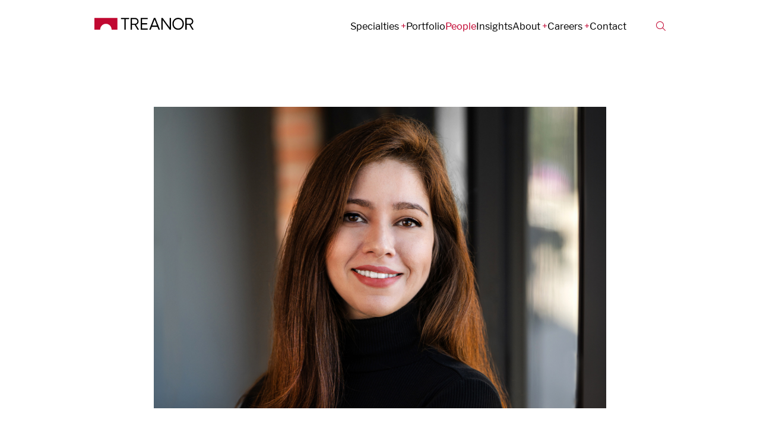

--- FILE ---
content_type: text/html; charset=UTF-8
request_url: https://treanor.design/people/nada-hamida/
body_size: 13717
content:
<!DOCTYPE html>
<html lang="en-US">
<head>
	<meta charset="UTF-8">
	<meta name="viewport" content="width=device-width, initial-scale=1, maximum-scale=1">

	<link rel="profile" href="http://gmpg.org/xfn/11">
	<link rel="pingback" href="https://treanor.design/xmlrpc.php">
	<!-- Google tag (gtag.js) -->
<script async src="https://www.googletagmanager.com/gtag/js?id=G-TH9XKQG2XG"></script>
<script>
  window.dataLayer = window.dataLayer || [];
  function gtag(){dataLayer.push(arguments);}
  gtag('js', new Date());

  gtag('config', 'G-TH9XKQG2XG');
</script>	<meta name='robots' content='index, follow, max-image-preview:large, max-snippet:-1, max-video-preview:-1' />
	<style>img:is([sizes="auto" i], [sizes^="auto," i]) { contain-intrinsic-size: 3000px 1500px }</style>
	<script id="cookieyes" type="text/javascript" src="https://cdn-cookieyes.com/client_data/a9294314e1a3866b04e9715ff54d26d9/script.js"></script>
	<!-- This site is optimized with the Yoast SEO plugin v26.6 - https://yoast.com/wordpress/plugins/seo/ -->
	<title>Nada Hamida, Architect | Treanor</title>
	<meta name="description" content="Nada is an architect in our Higher Education studio in Dallas, Texas." />
	<link rel="canonical" href="https://treanor.design/people/nada-hamida/" />
	<meta property="og:locale" content="en_US" />
	<meta property="og:type" content="article" />
	<meta property="og:title" content="Meet Nada Hamida" />
	<meta property="og:description" content="Nada is an architect in our Higher Education studio in Dallas, Texas." />
	<meta property="og:url" content="https://treanor.design/people/nada-hamida/" />
	<meta property="og:site_name" content="Treanor" />
	<meta property="article:modified_time" content="2025-02-13T23:25:45+00:00" />
	<meta property="og:image" content="https://treanor.design/wp-content/uploads/2023/09/nada-hamida.jpg" />
	<meta property="og:image:width" content="1136" />
	<meta property="og:image:height" content="757" />
	<meta property="og:image:type" content="image/jpeg" />
	<meta name="twitter:card" content="summary_large_image" />
	<meta name="twitter:label1" content="Est. reading time" />
	<meta name="twitter:data1" content="2 minutes" />
	<script type="application/ld+json" class="yoast-schema-graph">{"@context":"https://schema.org","@graph":[{"@type":"WebPage","@id":"https://treanor.design/people/nada-hamida/","url":"https://treanor.design/people/nada-hamida/","name":"Nada Hamida, Architect | Treanor","isPartOf":{"@id":"https://treanor.design/#website"},"primaryImageOfPage":{"@id":"https://treanor.design/people/nada-hamida/#primaryimage"},"image":{"@id":"https://treanor.design/people/nada-hamida/#primaryimage"},"thumbnailUrl":"https://treanor.design/wp-content/uploads/2023/09/nada-hamida-sqr.jpg","datePublished":"2024-01-26T21:57:14+00:00","dateModified":"2025-02-13T23:25:45+00:00","description":"Nada is an architect in our Higher Education studio in Dallas, Texas.","breadcrumb":{"@id":"https://treanor.design/people/nada-hamida/#breadcrumb"},"inLanguage":"en-US","potentialAction":[{"@type":"ReadAction","target":["https://treanor.design/people/nada-hamida/"]}]},{"@type":"ImageObject","inLanguage":"en-US","@id":"https://treanor.design/people/nada-hamida/#primaryimage","url":"https://treanor.design/wp-content/uploads/2023/09/nada-hamida-sqr.jpg","contentUrl":"https://treanor.design/wp-content/uploads/2023/09/nada-hamida-sqr.jpg","width":757,"height":757},{"@type":"BreadcrumbList","@id":"https://treanor.design/people/nada-hamida/#breadcrumb","itemListElement":[{"@type":"ListItem","position":1,"name":"Home","item":"https://treanor.design/"},{"@type":"ListItem","position":2,"name":"People","item":"https://treanor.design/people/"},{"@type":"ListItem","position":3,"name":"Nada Hamida"}]},{"@type":"WebSite","@id":"https://treanor.design/#website","url":"https://treanor.design/","name":"Treanor","description":"","potentialAction":[{"@type":"SearchAction","target":{"@type":"EntryPoint","urlTemplate":"https://treanor.design/?s={search_term_string}"},"query-input":{"@type":"PropertyValueSpecification","valueRequired":true,"valueName":"search_term_string"}}],"inLanguage":"en-US"}]}</script>
	<!-- / Yoast SEO plugin. -->


<link rel='dns-prefetch' href='//fonts.googleapis.com' />
<link rel='dns-prefetch' href='//use.typekit.net' />
<script type="text/javascript">
/* <![CDATA[ */
window._wpemojiSettings = {"baseUrl":"https:\/\/s.w.org\/images\/core\/emoji\/16.0.1\/72x72\/","ext":".png","svgUrl":"https:\/\/s.w.org\/images\/core\/emoji\/16.0.1\/svg\/","svgExt":".svg","source":{"concatemoji":"https:\/\/treanor.design\/wp-includes\/js\/wp-emoji-release.min.js?ver=6.8.3"}};
/*! This file is auto-generated */
!function(s,n){var o,i,e;function c(e){try{var t={supportTests:e,timestamp:(new Date).valueOf()};sessionStorage.setItem(o,JSON.stringify(t))}catch(e){}}function p(e,t,n){e.clearRect(0,0,e.canvas.width,e.canvas.height),e.fillText(t,0,0);var t=new Uint32Array(e.getImageData(0,0,e.canvas.width,e.canvas.height).data),a=(e.clearRect(0,0,e.canvas.width,e.canvas.height),e.fillText(n,0,0),new Uint32Array(e.getImageData(0,0,e.canvas.width,e.canvas.height).data));return t.every(function(e,t){return e===a[t]})}function u(e,t){e.clearRect(0,0,e.canvas.width,e.canvas.height),e.fillText(t,0,0);for(var n=e.getImageData(16,16,1,1),a=0;a<n.data.length;a++)if(0!==n.data[a])return!1;return!0}function f(e,t,n,a){switch(t){case"flag":return n(e,"\ud83c\udff3\ufe0f\u200d\u26a7\ufe0f","\ud83c\udff3\ufe0f\u200b\u26a7\ufe0f")?!1:!n(e,"\ud83c\udde8\ud83c\uddf6","\ud83c\udde8\u200b\ud83c\uddf6")&&!n(e,"\ud83c\udff4\udb40\udc67\udb40\udc62\udb40\udc65\udb40\udc6e\udb40\udc67\udb40\udc7f","\ud83c\udff4\u200b\udb40\udc67\u200b\udb40\udc62\u200b\udb40\udc65\u200b\udb40\udc6e\u200b\udb40\udc67\u200b\udb40\udc7f");case"emoji":return!a(e,"\ud83e\udedf")}return!1}function g(e,t,n,a){var r="undefined"!=typeof WorkerGlobalScope&&self instanceof WorkerGlobalScope?new OffscreenCanvas(300,150):s.createElement("canvas"),o=r.getContext("2d",{willReadFrequently:!0}),i=(o.textBaseline="top",o.font="600 32px Arial",{});return e.forEach(function(e){i[e]=t(o,e,n,a)}),i}function t(e){var t=s.createElement("script");t.src=e,t.defer=!0,s.head.appendChild(t)}"undefined"!=typeof Promise&&(o="wpEmojiSettingsSupports",i=["flag","emoji"],n.supports={everything:!0,everythingExceptFlag:!0},e=new Promise(function(e){s.addEventListener("DOMContentLoaded",e,{once:!0})}),new Promise(function(t){var n=function(){try{var e=JSON.parse(sessionStorage.getItem(o));if("object"==typeof e&&"number"==typeof e.timestamp&&(new Date).valueOf()<e.timestamp+604800&&"object"==typeof e.supportTests)return e.supportTests}catch(e){}return null}();if(!n){if("undefined"!=typeof Worker&&"undefined"!=typeof OffscreenCanvas&&"undefined"!=typeof URL&&URL.createObjectURL&&"undefined"!=typeof Blob)try{var e="postMessage("+g.toString()+"("+[JSON.stringify(i),f.toString(),p.toString(),u.toString()].join(",")+"));",a=new Blob([e],{type:"text/javascript"}),r=new Worker(URL.createObjectURL(a),{name:"wpTestEmojiSupports"});return void(r.onmessage=function(e){c(n=e.data),r.terminate(),t(n)})}catch(e){}c(n=g(i,f,p,u))}t(n)}).then(function(e){for(var t in e)n.supports[t]=e[t],n.supports.everything=n.supports.everything&&n.supports[t],"flag"!==t&&(n.supports.everythingExceptFlag=n.supports.everythingExceptFlag&&n.supports[t]);n.supports.everythingExceptFlag=n.supports.everythingExceptFlag&&!n.supports.flag,n.DOMReady=!1,n.readyCallback=function(){n.DOMReady=!0}}).then(function(){return e}).then(function(){var e;n.supports.everything||(n.readyCallback(),(e=n.source||{}).concatemoji?t(e.concatemoji):e.wpemoji&&e.twemoji&&(t(e.twemoji),t(e.wpemoji)))}))}((window,document),window._wpemojiSettings);
/* ]]> */
</script>
<style id='wp-emoji-styles-inline-css' type='text/css'>

	img.wp-smiley, img.emoji {
		display: inline !important;
		border: none !important;
		box-shadow: none !important;
		height: 1em !important;
		width: 1em !important;
		margin: 0 0.07em !important;
		vertical-align: -0.1em !important;
		background: none !important;
		padding: 0 !important;
	}
</style>
<link rel='stylesheet' id='wp-block-library-css' href='https://treanor.design/wp-includes/css/dist/block-library/style.min.css?ver=6.8.3' type='text/css' media='all' />
<style id='wp-block-library-theme-inline-css' type='text/css'>
.wp-block-audio :where(figcaption){color:#555;font-size:13px;text-align:center}.is-dark-theme .wp-block-audio :where(figcaption){color:#ffffffa6}.wp-block-audio{margin:0 0 1em}.wp-block-code{border:1px solid #ccc;border-radius:4px;font-family:Menlo,Consolas,monaco,monospace;padding:.8em 1em}.wp-block-embed :where(figcaption){color:#555;font-size:13px;text-align:center}.is-dark-theme .wp-block-embed :where(figcaption){color:#ffffffa6}.wp-block-embed{margin:0 0 1em}.blocks-gallery-caption{color:#555;font-size:13px;text-align:center}.is-dark-theme .blocks-gallery-caption{color:#ffffffa6}:root :where(.wp-block-image figcaption){color:#555;font-size:13px;text-align:center}.is-dark-theme :root :where(.wp-block-image figcaption){color:#ffffffa6}.wp-block-image{margin:0 0 1em}.wp-block-pullquote{border-bottom:4px solid;border-top:4px solid;color:currentColor;margin-bottom:1.75em}.wp-block-pullquote cite,.wp-block-pullquote footer,.wp-block-pullquote__citation{color:currentColor;font-size:.8125em;font-style:normal;text-transform:uppercase}.wp-block-quote{border-left:.25em solid;margin:0 0 1.75em;padding-left:1em}.wp-block-quote cite,.wp-block-quote footer{color:currentColor;font-size:.8125em;font-style:normal;position:relative}.wp-block-quote:where(.has-text-align-right){border-left:none;border-right:.25em solid;padding-left:0;padding-right:1em}.wp-block-quote:where(.has-text-align-center){border:none;padding-left:0}.wp-block-quote.is-large,.wp-block-quote.is-style-large,.wp-block-quote:where(.is-style-plain){border:none}.wp-block-search .wp-block-search__label{font-weight:700}.wp-block-search__button{border:1px solid #ccc;padding:.375em .625em}:where(.wp-block-group.has-background){padding:1.25em 2.375em}.wp-block-separator.has-css-opacity{opacity:.4}.wp-block-separator{border:none;border-bottom:2px solid;margin-left:auto;margin-right:auto}.wp-block-separator.has-alpha-channel-opacity{opacity:1}.wp-block-separator:not(.is-style-wide):not(.is-style-dots){width:100px}.wp-block-separator.has-background:not(.is-style-dots){border-bottom:none;height:1px}.wp-block-separator.has-background:not(.is-style-wide):not(.is-style-dots){height:2px}.wp-block-table{margin:0 0 1em}.wp-block-table td,.wp-block-table th{word-break:normal}.wp-block-table :where(figcaption){color:#555;font-size:13px;text-align:center}.is-dark-theme .wp-block-table :where(figcaption){color:#ffffffa6}.wp-block-video :where(figcaption){color:#555;font-size:13px;text-align:center}.is-dark-theme .wp-block-video :where(figcaption){color:#ffffffa6}.wp-block-video{margin:0 0 1em}:root :where(.wp-block-template-part.has-background){margin-bottom:0;margin-top:0;padding:1.25em 2.375em}
</style>
<style id='graphina-gutenberg-chart-controls-style-inline-css' type='text/css'>
.graphina-gutenberg-align-left{text-align:left}.graphina-gutenberg-align-center{text-align:center}.graphina-gutenberg-align-right{text-align:right}.gcfg_graphina_label{width:65%!important}.gcfg_dataset_value_label{width:60%!important}span.dashicons.dashicons-trash{color:red;font-size:20px}.block-editor-block-inspector .components-base-control{margin-bottom:0!important}.gcfg_hideBlock{display:none!important}.gcfg-chart-card{background-color:#fff;border-radius:4px;padding:25px;width:100%}.gcfg-chart-card h4{margin-top:0}@media screen and (max-width:674px){.gcfg-chart-card{padding:25px 0!important}}

</style>
<style id='safe-svg-svg-icon-style-inline-css' type='text/css'>
.safe-svg-cover{text-align:center}.safe-svg-cover .safe-svg-inside{display:inline-block;max-width:100%}.safe-svg-cover svg{fill:currentColor;height:100%;max-height:100%;max-width:100%;width:100%}

</style>
<link rel='stylesheet' id='wp-components-css' href='https://treanor.design/wp-includes/css/dist/components/style.min.css?ver=6.8.3' type='text/css' media='all' />
<link rel='stylesheet' id='wp-preferences-css' href='https://treanor.design/wp-includes/css/dist/preferences/style.min.css?ver=6.8.3' type='text/css' media='all' />
<link rel='stylesheet' id='wp-block-editor-css' href='https://treanor.design/wp-includes/css/dist/block-editor/style.min.css?ver=6.8.3' type='text/css' media='all' />
<link rel='stylesheet' id='popup-maker-block-library-style-css' href='https://treanor.design/wp-content/plugins/popup-maker/dist/packages/block-library-style.css?ver=dbea705cfafe089d65f1' type='text/css' media='all' />
<style id='filebird-block-filebird-gallery-style-inline-css' type='text/css'>
ul.filebird-block-filebird-gallery{margin:auto!important;padding:0!important;width:100%}ul.filebird-block-filebird-gallery.layout-grid{display:grid;grid-gap:20px;align-items:stretch;grid-template-columns:repeat(var(--columns),1fr);justify-items:stretch}ul.filebird-block-filebird-gallery.layout-grid li img{border:1px solid #ccc;box-shadow:2px 2px 6px 0 rgba(0,0,0,.3);height:100%;max-width:100%;-o-object-fit:cover;object-fit:cover;width:100%}ul.filebird-block-filebird-gallery.layout-masonry{-moz-column-count:var(--columns);-moz-column-gap:var(--space);column-gap:var(--space);-moz-column-width:var(--min-width);columns:var(--min-width) var(--columns);display:block;overflow:auto}ul.filebird-block-filebird-gallery.layout-masonry li{margin-bottom:var(--space)}ul.filebird-block-filebird-gallery li{list-style:none}ul.filebird-block-filebird-gallery li figure{height:100%;margin:0;padding:0;position:relative;width:100%}ul.filebird-block-filebird-gallery li figure figcaption{background:linear-gradient(0deg,rgba(0,0,0,.7),rgba(0,0,0,.3) 70%,transparent);bottom:0;box-sizing:border-box;color:#fff;font-size:.8em;margin:0;max-height:100%;overflow:auto;padding:3em .77em .7em;position:absolute;text-align:center;width:100%;z-index:2}ul.filebird-block-filebird-gallery li figure figcaption a{color:inherit}

</style>
<style id='global-styles-inline-css' type='text/css'>
:root{--wp--preset--aspect-ratio--square: 1;--wp--preset--aspect-ratio--4-3: 4/3;--wp--preset--aspect-ratio--3-4: 3/4;--wp--preset--aspect-ratio--3-2: 3/2;--wp--preset--aspect-ratio--2-3: 2/3;--wp--preset--aspect-ratio--16-9: 16/9;--wp--preset--aspect-ratio--9-16: 9/16;--wp--preset--color--black: #000000;--wp--preset--color--cyan-bluish-gray: #abb8c3;--wp--preset--color--white: #ffffff;--wp--preset--color--pale-pink: #f78da7;--wp--preset--color--vivid-red: #cf2e2e;--wp--preset--color--luminous-vivid-orange: #ff6900;--wp--preset--color--luminous-vivid-amber: #fcb900;--wp--preset--color--light-green-cyan: #7bdcb5;--wp--preset--color--vivid-green-cyan: #00d084;--wp--preset--color--pale-cyan-blue: #8ed1fc;--wp--preset--color--vivid-cyan-blue: #0693e3;--wp--preset--color--vivid-purple: #9b51e0;--wp--preset--color--dark: #262626;--wp--preset--color--red: #c20430;--wp--preset--color--blue: #2c95b5;--wp--preset--color--gray: #ebebeb;--wp--preset--color--purple: #8A1A9C;--wp--preset--color--yellow: #d39100;--wp--preset--color--green: #00946d;--wp--preset--gradient--vivid-cyan-blue-to-vivid-purple: linear-gradient(135deg,rgba(6,147,227,1) 0%,rgb(155,81,224) 100%);--wp--preset--gradient--light-green-cyan-to-vivid-green-cyan: linear-gradient(135deg,rgb(122,220,180) 0%,rgb(0,208,130) 100%);--wp--preset--gradient--luminous-vivid-amber-to-luminous-vivid-orange: linear-gradient(135deg,rgba(252,185,0,1) 0%,rgba(255,105,0,1) 100%);--wp--preset--gradient--luminous-vivid-orange-to-vivid-red: linear-gradient(135deg,rgba(255,105,0,1) 0%,rgb(207,46,46) 100%);--wp--preset--gradient--very-light-gray-to-cyan-bluish-gray: linear-gradient(135deg,rgb(238,238,238) 0%,rgb(169,184,195) 100%);--wp--preset--gradient--cool-to-warm-spectrum: linear-gradient(135deg,rgb(74,234,220) 0%,rgb(151,120,209) 20%,rgb(207,42,186) 40%,rgb(238,44,130) 60%,rgb(251,105,98) 80%,rgb(254,248,76) 100%);--wp--preset--gradient--blush-light-purple: linear-gradient(135deg,rgb(255,206,236) 0%,rgb(152,150,240) 100%);--wp--preset--gradient--blush-bordeaux: linear-gradient(135deg,rgb(254,205,165) 0%,rgb(254,45,45) 50%,rgb(107,0,62) 100%);--wp--preset--gradient--luminous-dusk: linear-gradient(135deg,rgb(255,203,112) 0%,rgb(199,81,192) 50%,rgb(65,88,208) 100%);--wp--preset--gradient--pale-ocean: linear-gradient(135deg,rgb(255,245,203) 0%,rgb(182,227,212) 50%,rgb(51,167,181) 100%);--wp--preset--gradient--electric-grass: linear-gradient(135deg,rgb(202,248,128) 0%,rgb(113,206,126) 100%);--wp--preset--gradient--midnight: linear-gradient(135deg,rgb(2,3,129) 0%,rgb(40,116,252) 100%);--wp--preset--font-size--small: 0.875rem;--wp--preset--font-size--medium: 20px;--wp--preset--font-size--large: 1.125rem;--wp--preset--font-size--x-large: 42px;--wp--preset--font-size--regular: 1.5rem;--wp--preset--font-size--xl: 1.25rem;--wp--preset--font-size--xxl: 1.5rem;--wp--preset--font-size--xxxl: 1.875rem;--wp--preset--spacing--20: 0.44rem;--wp--preset--spacing--30: 0.67rem;--wp--preset--spacing--40: 1rem;--wp--preset--spacing--50: 1.5rem;--wp--preset--spacing--60: 2.25rem;--wp--preset--spacing--70: 3.38rem;--wp--preset--spacing--80: 5.06rem;--wp--preset--shadow--natural: 6px 6px 9px rgba(0, 0, 0, 0.2);--wp--preset--shadow--deep: 12px 12px 50px rgba(0, 0, 0, 0.4);--wp--preset--shadow--sharp: 6px 6px 0px rgba(0, 0, 0, 0.2);--wp--preset--shadow--outlined: 6px 6px 0px -3px rgba(255, 255, 255, 1), 6px 6px rgba(0, 0, 0, 1);--wp--preset--shadow--crisp: 6px 6px 0px rgba(0, 0, 0, 1);}:root { --wp--style--global--content-size: 960px;--wp--style--global--wide-size: 1280px; }:where(body) { margin: 0; }.wp-site-blocks > .alignleft { float: left; margin-right: 2em; }.wp-site-blocks > .alignright { float: right; margin-left: 2em; }.wp-site-blocks > .aligncenter { justify-content: center; margin-left: auto; margin-right: auto; }:where(.is-layout-flex){gap: 0.5em;}:where(.is-layout-grid){gap: 0.5em;}.is-layout-flow > .alignleft{float: left;margin-inline-start: 0;margin-inline-end: 2em;}.is-layout-flow > .alignright{float: right;margin-inline-start: 2em;margin-inline-end: 0;}.is-layout-flow > .aligncenter{margin-left: auto !important;margin-right: auto !important;}.is-layout-constrained > .alignleft{float: left;margin-inline-start: 0;margin-inline-end: 2em;}.is-layout-constrained > .alignright{float: right;margin-inline-start: 2em;margin-inline-end: 0;}.is-layout-constrained > .aligncenter{margin-left: auto !important;margin-right: auto !important;}.is-layout-constrained > :where(:not(.alignleft):not(.alignright):not(.alignfull)){max-width: var(--wp--style--global--content-size);margin-left: auto !important;margin-right: auto !important;}.is-layout-constrained > .alignwide{max-width: var(--wp--style--global--wide-size);}body .is-layout-flex{display: flex;}.is-layout-flex{flex-wrap: wrap;align-items: center;}.is-layout-flex > :is(*, div){margin: 0;}body .is-layout-grid{display: grid;}.is-layout-grid > :is(*, div){margin: 0;}body{padding-top: 0px;padding-right: 0px;padding-bottom: 0px;padding-left: 0px;}a:where(:not(.wp-element-button)){text-decoration: underline;}:root :where(.wp-element-button, .wp-block-button__link){background-color: #32373c;border-width: 0;color: #fff;font-family: inherit;font-size: inherit;line-height: inherit;padding: calc(0.667em + 2px) calc(1.333em + 2px);text-decoration: none;}.has-black-color{color: var(--wp--preset--color--black) !important;}.has-cyan-bluish-gray-color{color: var(--wp--preset--color--cyan-bluish-gray) !important;}.has-white-color{color: var(--wp--preset--color--white) !important;}.has-pale-pink-color{color: var(--wp--preset--color--pale-pink) !important;}.has-vivid-red-color{color: var(--wp--preset--color--vivid-red) !important;}.has-luminous-vivid-orange-color{color: var(--wp--preset--color--luminous-vivid-orange) !important;}.has-luminous-vivid-amber-color{color: var(--wp--preset--color--luminous-vivid-amber) !important;}.has-light-green-cyan-color{color: var(--wp--preset--color--light-green-cyan) !important;}.has-vivid-green-cyan-color{color: var(--wp--preset--color--vivid-green-cyan) !important;}.has-pale-cyan-blue-color{color: var(--wp--preset--color--pale-cyan-blue) !important;}.has-vivid-cyan-blue-color{color: var(--wp--preset--color--vivid-cyan-blue) !important;}.has-vivid-purple-color{color: var(--wp--preset--color--vivid-purple) !important;}.has-dark-color{color: var(--wp--preset--color--dark) !important;}.has-red-color{color: var(--wp--preset--color--red) !important;}.has-blue-color{color: var(--wp--preset--color--blue) !important;}.has-gray-color{color: var(--wp--preset--color--gray) !important;}.has-purple-color{color: var(--wp--preset--color--purple) !important;}.has-yellow-color{color: var(--wp--preset--color--yellow) !important;}.has-green-color{color: var(--wp--preset--color--green) !important;}.has-black-background-color{background-color: var(--wp--preset--color--black) !important;}.has-cyan-bluish-gray-background-color{background-color: var(--wp--preset--color--cyan-bluish-gray) !important;}.has-white-background-color{background-color: var(--wp--preset--color--white) !important;}.has-pale-pink-background-color{background-color: var(--wp--preset--color--pale-pink) !important;}.has-vivid-red-background-color{background-color: var(--wp--preset--color--vivid-red) !important;}.has-luminous-vivid-orange-background-color{background-color: var(--wp--preset--color--luminous-vivid-orange) !important;}.has-luminous-vivid-amber-background-color{background-color: var(--wp--preset--color--luminous-vivid-amber) !important;}.has-light-green-cyan-background-color{background-color: var(--wp--preset--color--light-green-cyan) !important;}.has-vivid-green-cyan-background-color{background-color: var(--wp--preset--color--vivid-green-cyan) !important;}.has-pale-cyan-blue-background-color{background-color: var(--wp--preset--color--pale-cyan-blue) !important;}.has-vivid-cyan-blue-background-color{background-color: var(--wp--preset--color--vivid-cyan-blue) !important;}.has-vivid-purple-background-color{background-color: var(--wp--preset--color--vivid-purple) !important;}.has-dark-background-color{background-color: var(--wp--preset--color--dark) !important;}.has-red-background-color{background-color: var(--wp--preset--color--red) !important;}.has-blue-background-color{background-color: var(--wp--preset--color--blue) !important;}.has-gray-background-color{background-color: var(--wp--preset--color--gray) !important;}.has-purple-background-color{background-color: var(--wp--preset--color--purple) !important;}.has-yellow-background-color{background-color: var(--wp--preset--color--yellow) !important;}.has-green-background-color{background-color: var(--wp--preset--color--green) !important;}.has-black-border-color{border-color: var(--wp--preset--color--black) !important;}.has-cyan-bluish-gray-border-color{border-color: var(--wp--preset--color--cyan-bluish-gray) !important;}.has-white-border-color{border-color: var(--wp--preset--color--white) !important;}.has-pale-pink-border-color{border-color: var(--wp--preset--color--pale-pink) !important;}.has-vivid-red-border-color{border-color: var(--wp--preset--color--vivid-red) !important;}.has-luminous-vivid-orange-border-color{border-color: var(--wp--preset--color--luminous-vivid-orange) !important;}.has-luminous-vivid-amber-border-color{border-color: var(--wp--preset--color--luminous-vivid-amber) !important;}.has-light-green-cyan-border-color{border-color: var(--wp--preset--color--light-green-cyan) !important;}.has-vivid-green-cyan-border-color{border-color: var(--wp--preset--color--vivid-green-cyan) !important;}.has-pale-cyan-blue-border-color{border-color: var(--wp--preset--color--pale-cyan-blue) !important;}.has-vivid-cyan-blue-border-color{border-color: var(--wp--preset--color--vivid-cyan-blue) !important;}.has-vivid-purple-border-color{border-color: var(--wp--preset--color--vivid-purple) !important;}.has-dark-border-color{border-color: var(--wp--preset--color--dark) !important;}.has-red-border-color{border-color: var(--wp--preset--color--red) !important;}.has-blue-border-color{border-color: var(--wp--preset--color--blue) !important;}.has-gray-border-color{border-color: var(--wp--preset--color--gray) !important;}.has-purple-border-color{border-color: var(--wp--preset--color--purple) !important;}.has-yellow-border-color{border-color: var(--wp--preset--color--yellow) !important;}.has-green-border-color{border-color: var(--wp--preset--color--green) !important;}.has-vivid-cyan-blue-to-vivid-purple-gradient-background{background: var(--wp--preset--gradient--vivid-cyan-blue-to-vivid-purple) !important;}.has-light-green-cyan-to-vivid-green-cyan-gradient-background{background: var(--wp--preset--gradient--light-green-cyan-to-vivid-green-cyan) !important;}.has-luminous-vivid-amber-to-luminous-vivid-orange-gradient-background{background: var(--wp--preset--gradient--luminous-vivid-amber-to-luminous-vivid-orange) !important;}.has-luminous-vivid-orange-to-vivid-red-gradient-background{background: var(--wp--preset--gradient--luminous-vivid-orange-to-vivid-red) !important;}.has-very-light-gray-to-cyan-bluish-gray-gradient-background{background: var(--wp--preset--gradient--very-light-gray-to-cyan-bluish-gray) !important;}.has-cool-to-warm-spectrum-gradient-background{background: var(--wp--preset--gradient--cool-to-warm-spectrum) !important;}.has-blush-light-purple-gradient-background{background: var(--wp--preset--gradient--blush-light-purple) !important;}.has-blush-bordeaux-gradient-background{background: var(--wp--preset--gradient--blush-bordeaux) !important;}.has-luminous-dusk-gradient-background{background: var(--wp--preset--gradient--luminous-dusk) !important;}.has-pale-ocean-gradient-background{background: var(--wp--preset--gradient--pale-ocean) !important;}.has-electric-grass-gradient-background{background: var(--wp--preset--gradient--electric-grass) !important;}.has-midnight-gradient-background{background: var(--wp--preset--gradient--midnight) !important;}.has-small-font-size{font-size: var(--wp--preset--font-size--small) !important;}.has-medium-font-size{font-size: var(--wp--preset--font-size--medium) !important;}.has-large-font-size{font-size: var(--wp--preset--font-size--large) !important;}.has-x-large-font-size{font-size: var(--wp--preset--font-size--x-large) !important;}.has-regular-font-size{font-size: var(--wp--preset--font-size--regular) !important;}.has-xl-font-size{font-size: var(--wp--preset--font-size--xl) !important;}.has-xxl-font-size{font-size: var(--wp--preset--font-size--xxl) !important;}.has-xxxl-font-size{font-size: var(--wp--preset--font-size--xxxl) !important;}
:where(.wp-block-post-template.is-layout-flex){gap: 1.25em;}:where(.wp-block-post-template.is-layout-grid){gap: 1.25em;}
:where(.wp-block-columns.is-layout-flex){gap: 2em;}:where(.wp-block-columns.is-layout-grid){gap: 2em;}
:root :where(.wp-block-pullquote){font-size: 1.5em;line-height: 1.6;}
</style>
<link rel='stylesheet' id='graphina-chart-for-gutenberg-public-css' href='https://treanor.design/wp-content/plugins/graphina-charts-for-gutenberg/public/css/graphina-chart-for-gutenberg-public.css?ver=2.0.1' type='text/css' media='all' />
<link rel='stylesheet' id='magnific-css' href='https://treanor.design/wp-content/plugins/shortcode-gallery-for-matterport-showcase/magnific.css?ver=1.1.0' type='text/css' media='all' />
<link rel='stylesheet' id='wp-matterport-css' href='https://treanor.design/wp-content/plugins/shortcode-gallery-for-matterport-showcase/wp-matterport.css?ver=2.2.2' type='text/css' media='all' />
<link rel='stylesheet' id='tailpress-css' href='https://treanor.design/wp-content/themes/sub151-treanorhl/css/app.css?ver=1.0.0' type='text/css' media='all' />
<link rel='stylesheet' id='font-awesome-0-css' href='https://treanor.design/wp-content/themes/sub151-treanorhl/library/fonts/fontawesome/css/all.min.css?ver=31102025-073747' type='text/css' media='all' />
<link rel='stylesheet' id='font-awesome-1-css' href='https://treanor.design/wp-content/themes/sub151-treanorhl/library/fonts/fontawesome/css/sharp-regular.min.css?ver=31102025-073747' type='text/css' media='all' />
<link rel='stylesheet' id='font-awesome-2-css' href='https://treanor.design/wp-content/themes/sub151-treanorhl/library/fonts/fontawesome/css/sharp-light.min.css?ver=31102025-073747' type='text/css' media='all' />
<link rel='stylesheet' id='font-awesome-3-css' href='https://treanor.design/wp-content/themes/sub151-treanorhl/library/fonts/fontawesome/css/sharp-solid.min.css?ver=31102025-073747' type='text/css' media='all' />
<link rel='stylesheet' id='aosCss-css' href='https://treanor.design/wp-content/themes/sub151-treanorhl/css/aos.css?ver=1.0.0' type='text/css' media='all' />
<link rel='stylesheet' id='googleFonts-css' href='https://fonts.googleapis.com/css2?family=Montserrat:ital,wght@0,400;0,700;1,400;1,700&#038;family=Nunito:ital,wght@0,400;0,700;0,800;0,900;1,400;1,700;1,800;1,900&#038;display=swap' type='text/css' media='all' />
<link rel='stylesheet' id='typekit-css' href='https://use.typekit.net/pjm7khy.css?ver=6.8.3' type='text/css' media='all' />
<script type="text/javascript" src="https://treanor.design/wp-includes/js/jquery/jquery.min.js?ver=3.7.1" id="jquery-core-js"></script>
<script type="text/javascript" src="https://treanor.design/wp-includes/js/jquery/jquery-migrate.min.js?ver=3.4.1" id="jquery-migrate-js"></script>
<script type="text/javascript" id="graphina-chart-for-gutenberg-public-js-extra">
/* <![CDATA[ */
var chartAjaxReload = {"ajaxurl":"https:\/\/treanor.design\/wp-admin\/admin-ajax.php","nonce":"567f90beb5","plugin_url":"https:\/\/treanor.design\/wp-content\/plugins\/graphina-charts-for-gutenberg","is_view_port_disable":"off","is_loader_enable":"off","thousand_seperator":",","loader_link":"https:\/\/treanor.design\/wp-content\/plugins\/graphina-charts-for-gutenberg\/admin\/assets\/images\/graphina.gif","locale_with_hyphen":"en-US"};
/* ]]> */
</script>
<script type="text/javascript" src="https://treanor.design/wp-content/plugins/graphina-charts-for-gutenberg/gutenberg/../public/graphina-chart-for-gutenberg-public.js?ver=2.0.1" id="graphina-chart-for-gutenberg-public-js"></script>
<script type="text/javascript" src="https://treanor.design/wp-includes/js/dist/vendor/react.min.js?ver=18.3.1.1" id="react-js"></script>
<script type="text/javascript" src="https://treanor.design/wp-includes/js/dist/vendor/react-dom.min.js?ver=18.3.1.1" id="react-dom-js"></script>
<script type="text/javascript" src="https://treanor.design/wp-includes/js/dist/escape-html.min.js?ver=6561a406d2d232a6fbd2" id="wp-escape-html-js"></script>
<script type="text/javascript" src="https://treanor.design/wp-includes/js/dist/element.min.js?ver=a4eeeadd23c0d7ab1d2d" id="wp-element-js"></script>
<script type="text/javascript" src="https://treanor.design/wp-includes/js/dist/vendor/wp-polyfill.min.js?ver=3.15.0" id="wp-polyfill-js"></script>
<script type="text/javascript" src="https://treanor.design/wp-content/plugins/graphina-charts-for-gutenberg/build/front.js?ver=494ccc105cd00cdd423f" id="gutenberg-graphina-scripts-front-js"></script>
<script type="text/javascript" src="https://treanor.design/wp-content/themes/sub151-treanorhl/js/app.js?ver=1.0.0" id="tailpress-js"></script>
<link rel="https://api.w.org/" href="https://treanor.design/wp-json/" /><link rel="alternate" title="JSON" type="application/json" href="https://treanor.design/wp-json/wp/v2/sub151_team/1774" /><link rel="EditURI" type="application/rsd+xml" title="RSD" href="https://treanor.design/xmlrpc.php?rsd" />
<link rel='shortlink' href='https://treanor.design/?p=1774' />
<link rel="alternate" title="oEmbed (JSON)" type="application/json+oembed" href="https://treanor.design/wp-json/oembed/1.0/embed?url=https%3A%2F%2Ftreanor.design%2Fpeople%2Fnada-hamida%2F" />
<link rel="alternate" title="oEmbed (XML)" type="text/xml+oembed" href="https://treanor.design/wp-json/oembed/1.0/embed?url=https%3A%2F%2Ftreanor.design%2Fpeople%2Fnada-hamida%2F&#038;format=xml" />
<meta class="swiftype" name="pagetype" data-type="string" content="people" /><link rel="icon" href="https://treanor.design/wp-content/uploads/2024/06/cropped-favicon-32x32.png" sizes="32x32" />
<link rel="icon" href="https://treanor.design/wp-content/uploads/2024/06/cropped-favicon-192x192.png" sizes="192x192" />
<link rel="apple-touch-icon" href="https://treanor.design/wp-content/uploads/2024/06/cropped-favicon-180x180.png" />
<meta name="msapplication-TileImage" content="https://treanor.design/wp-content/uploads/2024/06/cropped-favicon-270x270.png" />
		<style type="text/css" id="wp-custom-css">
			.apexcharts-yaxis-title text,
.apexcharts-yaxis-texts-g text,
.apexcharts-yaxis-title text,
.apexcharts-xaxis-texts-g text,
.apexcharts-tooltip-title,
.apexcharts-tooltip-text,
.apexcharts-legend-text
{
	    font-family: 'libre-franklin' !important;
}

.wp-block-embed__wrapper {
    position: relative;
    padding-bottom: 56.25%; /* 16:9 Aspect Ratio (9/16 = 0.5625) */
    height: 0;
    overflow: hidden;
    max-width: 100%;
    /* Optional: background for when video hasn't loaded */
    background: #000;
}

.wp-block-embed__wrapper iframe,
.wp-block-embed__wrapper object,
.wp-block-embed__wrapper embed {
    position: absolute;
    top: 0;
    left: 0;
    width: 100%;
    height: 100%;
}
 		</style>
		</head>

<body class="wp-singular sub151_team-template-default single single-sub151_team postid-1774 wp-theme-sub151-treanorhl overflow-x-hidden">



<div id="page" class="mainContainer min-h-screen flex flex-col relative">

	
	<header class="header" data-swiftype-index="false">

		<div class="header__wrap">
			<div class="header__logo">
				<a href="https://treanor.design">
					<img width="194" height="23" src="https://treanor.design/wp-content/uploads/2023/08/treanor-logo-arch-type.svg" class="header__logoColor" alt="Red and black Treanor with an arch" decoding="async" />					<img width="194" height="23" src="https://treanor.design/wp-content/uploads/2023/10/treanor-logo-white.svg" class="header__logoWhite" alt="White Treanor logo" decoding="async" />				</a>
			</div>
			<nav class="header__nav">
				<ul id="menu-primary-menu" class="header__navList"><li id="menu-item-829" class="menu-item menu-item-type-custom menu-item-object-custom menu-item-has-children menu-item-829 header__navItem"><a href="#">Specialties</a>
<ul class="sub-menu">
	<li id="menu-item-847" class="menu-item menu-item-type-post_type menu-item-object-sub151_studios menu-item-847 header__navItem"><a href="https://treanor.design/specialties/advanced-industries/">Advanced Industries</a></li>
	<li id="menu-item-845" class="menu-item menu-item-type-post_type menu-item-object-sub151_studios menu-item-845 header__navItem"><a href="https://treanor.design/specialties/health/">Health</a></li>
	<li id="menu-item-841" class="menu-item menu-item-type-post_type menu-item-object-sub151_studios menu-item-841 header__navItem"><a href="https://treanor.design/specialties/higher-education/">Higher Education</a></li>
	<li id="menu-item-846" class="menu-item menu-item-type-post_type menu-item-object-sub151_studios menu-item-846 header__navItem"><a href="https://treanor.design/specialties/historic-preservation/">Historic Preservation</a></li>
	<li id="menu-item-843" class="menu-item menu-item-type-post_type menu-item-object-sub151_studios menu-item-843 header__navItem"><a href="https://treanor.design/specialties/housing/">Housing</a></li>
	<li id="menu-item-844" class="menu-item menu-item-type-post_type menu-item-object-sub151_studios menu-item-844 header__navItem"><a href="https://treanor.design/specialties/justice/">Justice</a></li>
	<li id="menu-item-848" class="menu-item menu-item-type-post_type menu-item-object-sub151_studios menu-item-848 header__navItem"><a href="https://treanor.design/specialties/pk-12-education/">PK-12 Education</a></li>
	<li id="menu-item-842" class="menu-item menu-item-type-post_type menu-item-object-sub151_studios menu-item-842 header__navItem"><a href="https://treanor.design/specialties/site-planning/">Site Planning</a></li>
	<li id="menu-item-835" class="highlight menu-item menu-item-type-post_type menu-item-object-page menu-item-835 header__navItem"><a href="https://treanor.design/specialties/">See all specialties</a></li>
</ul>
</li>
<li id="menu-item-837" class="portfolio menu-item menu-item-type-post_type menu-item-object-page menu-item-837 header__navItem"><a href="https://treanor.design/portfolio/">Portfolio</a></li>
<li id="menu-item-840" class="people menu-item menu-item-type-post_type menu-item-object-page menu-item-840 header__navItem"><a href="https://treanor.design/people/">People</a></li>
<li id="menu-item-838" class="insights menu-item menu-item-type-post_type menu-item-object-page menu-item-838 header__navItem"><a href="https://treanor.design/insights/">Insights</a></li>
<li id="menu-item-830" class="menu-item menu-item-type-custom menu-item-object-custom menu-item-has-children menu-item-830 header__navItem"><a href="#">About</a>
<ul class="sub-menu">
	<li id="menu-item-833" class="menu-item menu-item-type-post_type menu-item-object-page menu-item-833 header__navItem"><a href="https://treanor.design/about/">About Treanor</a></li>
	<li id="menu-item-834" class="menu-item menu-item-type-post_type menu-item-object-page menu-item-834 header__navItem"><a href="https://treanor.design/about/impact-diversity/">Our Impact</a></li>
	<li id="menu-item-1027" class="menu-item menu-item-type-post_type menu-item-object-page current_page_parent menu-item-1027 header__navItem"><a href="https://treanor.design/about/news/">News</a></li>
</ul>
</li>
<li id="menu-item-831" class="careers menu-item menu-item-type-custom menu-item-object-custom menu-item-has-children menu-item-831 header__navItem"><a href="#">Careers</a>
<ul class="sub-menu">
	<li id="menu-item-839" class="menu-item menu-item-type-post_type menu-item-object-page menu-item-839 header__navItem"><a href="https://treanor.design/careers/">Careers at Treanor</a></li>
	<li id="menu-item-832" class="menu-item menu-item-type-post_type menu-item-object-page menu-item-832 header__navItem"><a href="https://treanor.design/open-positions/">Join Our Team</a></li>
	<li id="menu-item-1032" class="menu-item menu-item-type-post_type menu-item-object-page menu-item-1032 header__navItem"><a href="https://treanor.design/careers/internships/">Internships</a></li>
	<li id="menu-item-1028" class="menu-item menu-item-type-post_type menu-item-object-page menu-item-1028 header__navItem"><a href="https://treanor.design/careers/professional-development/">Professional Development</a></li>
</ul>
</li>
<li id="menu-item-836" class="menu-item menu-item-type-post_type menu-item-object-page menu-item-836 header__navItem"><a href="https://treanor.design/contact/">Contact</a></li>
</ul>				<div class="header__search">
					<button class="header__searchButton">
						<i class="fa-sharp fa-light fa-magnifying-glass"></i>
					</button>
				</div>
			</nav>
			<button class="header__mobileToggle" aria-label="Toggle primary navigation" aria-pressed="false"
				aria-expanded="false">
				<div class="header__mobileToggleLine"></div>
			</button>
		</div>
		<div class="header__overlay">
			<div class="header__overlayWrap">
				<div class="header__overlayNavImages">
					<img width="1200" height="1440" src="https://treanor.design/wp-content/uploads/2023/11/mega-specialties.jpg" class="menu-item-829" alt="Treanor specialties" decoding="async" fetchpriority="high" srcset="https://treanor.design/wp-content/uploads/2023/11/mega-specialties.jpg 1200w, https://treanor.design/wp-content/uploads/2023/11/mega-specialties-250x300.jpg 250w, https://treanor.design/wp-content/uploads/2023/11/mega-specialties-853x1024.jpg 853w, https://treanor.design/wp-content/uploads/2023/11/mega-specialties-768x922.jpg 768w" sizes="(max-width: 1200px) 100vw, 1200px" /><img width="1064" height="1440" src="https://treanor.design/wp-content/uploads/2024/02/johnson-county-courthouse-portfolio-megamenu.jpg" class="menu-item-837" alt="People talking outside of the Johnson County Courthouse" decoding="async" srcset="https://treanor.design/wp-content/uploads/2024/02/johnson-county-courthouse-portfolio-megamenu.jpg 1064w, https://treanor.design/wp-content/uploads/2024/02/johnson-county-courthouse-portfolio-megamenu-222x300.jpg 222w, https://treanor.design/wp-content/uploads/2024/02/johnson-county-courthouse-portfolio-megamenu-757x1024.jpg 757w, https://treanor.design/wp-content/uploads/2024/02/johnson-county-courthouse-portfolio-megamenu-768x1039.jpg 768w" sizes="(max-width: 1064px) 100vw, 1064px" /><img width="1064" height="1440" src="https://treanor.design/wp-content/uploads/2024/02/treanor-team-mt-yale.jpg" class="menu-item-840" alt="The Treanor team at the top of Mt. Yale" decoding="async" srcset="https://treanor.design/wp-content/uploads/2024/02/treanor-team-mt-yale.jpg 1064w, https://treanor.design/wp-content/uploads/2024/02/treanor-team-mt-yale-222x300.jpg 222w, https://treanor.design/wp-content/uploads/2024/02/treanor-team-mt-yale-757x1024.jpg 757w, https://treanor.design/wp-content/uploads/2024/02/treanor-team-mt-yale-768x1039.jpg 768w" sizes="(max-width: 1064px) 100vw, 1064px" /><img width="1064" height="1440" src="https://treanor.design/wp-content/uploads/2024/02/kahlert-village-megamenu-insights.jpg" class="menu-item-838" alt="Woman sitting in front of a green wall in Kahlert Village" decoding="async" srcset="https://treanor.design/wp-content/uploads/2024/02/kahlert-village-megamenu-insights.jpg 1064w, https://treanor.design/wp-content/uploads/2024/02/kahlert-village-megamenu-insights-222x300.jpg 222w, https://treanor.design/wp-content/uploads/2024/02/kahlert-village-megamenu-insights-757x1024.jpg 757w, https://treanor.design/wp-content/uploads/2024/02/kahlert-village-megamenu-insights-768x1039.jpg 768w" sizes="(max-width: 1064px) 100vw, 1064px" /><img width="1064" height="1440" src="https://treanor.design/wp-content/uploads/2024/02/treanor-day-of-giving-about-megamenu.jpg" class="menu-item-830" alt="Treanor employees helping to move a stock tank" decoding="async" srcset="https://treanor.design/wp-content/uploads/2024/02/treanor-day-of-giving-about-megamenu.jpg 1064w, https://treanor.design/wp-content/uploads/2024/02/treanor-day-of-giving-about-megamenu-222x300.jpg 222w, https://treanor.design/wp-content/uploads/2024/02/treanor-day-of-giving-about-megamenu-757x1024.jpg 757w, https://treanor.design/wp-content/uploads/2024/02/treanor-day-of-giving-about-megamenu-768x1039.jpg 768w" sizes="(max-width: 1064px) 100vw, 1064px" /><img width="1200" height="1440" src="https://treanor.design/wp-content/uploads/2023/11/mega-about.jpg" class="menu-item-831" alt="Treanor firm overview" decoding="async" srcset="https://treanor.design/wp-content/uploads/2023/11/mega-about.jpg 1200w, https://treanor.design/wp-content/uploads/2023/11/mega-about-250x300.jpg 250w, https://treanor.design/wp-content/uploads/2023/11/mega-about-853x1024.jpg 853w, https://treanor.design/wp-content/uploads/2023/11/mega-about-768x922.jpg 768w" sizes="(max-width: 1200px) 100vw, 1200px" /><img width="1064" height="1440" src="https://treanor.design/wp-content/uploads/2024/02/treanor-san-francisco-office-contact-megamenu.jpg" class="menu-item-836" alt="The outside of the Treanor San Francisco office" decoding="async" srcset="https://treanor.design/wp-content/uploads/2024/02/treanor-san-francisco-office-contact-megamenu.jpg 1064w, https://treanor.design/wp-content/uploads/2024/02/treanor-san-francisco-office-contact-megamenu-222x300.jpg 222w, https://treanor.design/wp-content/uploads/2024/02/treanor-san-francisco-office-contact-megamenu-757x1024.jpg 757w, https://treanor.design/wp-content/uploads/2024/02/treanor-san-francisco-office-contact-megamenu-768x1039.jpg 768w" sizes="(max-width: 1064px) 100vw, 1064px" />				</div>
				<div class="header__overlayLogo">
					<a href="https://treanor.design">
						<img width="194" height="23" src="https://treanor.design/wp-content/uploads/2023/10/treanor-logo-white.svg" class="attachment-full size-full" alt="White Treanor logo" decoding="async" />					</a>
				</div>
				<button class="header__overlayClose">
					<i class="fa-sharp fa-light fa-xmark"></i>
					<span class="sr-only">Close</span>
				</button>
				<div class="header__overlayNavWrap">
					<nav class="header__overlayNav">
						<div class="header__overlayNavList">
						<div class="menu-item menu-item-type-custom menu-item-object-custom menu-item-has-children menu-item-829 header__overlayNavItem"><a href="#">Specialties</a>
<div class="sub-menu">
	<div class="menu-item menu-item-type-post_type menu-item-object-sub151_studios menu-item-847 header__overlayNavItem"><a href="https://treanor.design/specialties/advanced-industries/">Advanced Industries</a></div>
	<div class="menu-item menu-item-type-post_type menu-item-object-sub151_studios menu-item-845 header__overlayNavItem"><a href="https://treanor.design/specialties/health/">Health</a></div>
	<div class="menu-item menu-item-type-post_type menu-item-object-sub151_studios menu-item-841 header__overlayNavItem"><a href="https://treanor.design/specialties/higher-education/">Higher Education</a></div>
	<div class="menu-item menu-item-type-post_type menu-item-object-sub151_studios menu-item-846 header__overlayNavItem"><a href="https://treanor.design/specialties/historic-preservation/">Historic Preservation</a></div>
	<div class="menu-item menu-item-type-post_type menu-item-object-sub151_studios menu-item-843 header__overlayNavItem"><a href="https://treanor.design/specialties/housing/">Housing</a></div>
	<div class="menu-item menu-item-type-post_type menu-item-object-sub151_studios menu-item-844 header__overlayNavItem"><a href="https://treanor.design/specialties/justice/">Justice</a></div>
	<div class="menu-item menu-item-type-post_type menu-item-object-sub151_studios menu-item-848 header__overlayNavItem"><a href="https://treanor.design/specialties/pk-12-education/">PK-12 Education</a></div>
	<div class="menu-item menu-item-type-post_type menu-item-object-sub151_studios menu-item-842 header__overlayNavItem"><a href="https://treanor.design/specialties/site-planning/">Site Planning</a></div>
	<div class="highlight menu-item menu-item-type-post_type menu-item-object-page menu-item-835 header__overlayNavItem"><a href="https://treanor.design/specialties/">See all specialties</a></div>
</div>
</div>
<div class="portfolio menu-item menu-item-type-post_type menu-item-object-page menu-item-837 header__overlayNavItem"><a href="https://treanor.design/portfolio/">Portfolio</a></div>
<div class="people menu-item menu-item-type-post_type menu-item-object-page menu-item-840 header__overlayNavItem"><a href="https://treanor.design/people/">People</a></div>
<div class="insights menu-item menu-item-type-post_type menu-item-object-page menu-item-838 header__overlayNavItem"><a href="https://treanor.design/insights/">Insights</a></div>
<div class="menu-item menu-item-type-custom menu-item-object-custom menu-item-has-children menu-item-830 header__overlayNavItem"><a href="#">About</a>
<div class="sub-menu">
	<div class="menu-item menu-item-type-post_type menu-item-object-page menu-item-833 header__overlayNavItem"><a href="https://treanor.design/about/">About Treanor</a></div>
	<div class="menu-item menu-item-type-post_type menu-item-object-page menu-item-834 header__overlayNavItem"><a href="https://treanor.design/about/impact-diversity/">Our Impact</a></div>
	<div class="menu-item menu-item-type-post_type menu-item-object-page current_page_parent menu-item-1027 header__overlayNavItem"><a href="https://treanor.design/about/news/">News</a></div>
</div>
</div>
<div class="careers menu-item menu-item-type-custom menu-item-object-custom menu-item-has-children menu-item-831 header__overlayNavItem"><a href="#">Careers</a>
<div class="sub-menu">
	<div class="menu-item menu-item-type-post_type menu-item-object-page menu-item-839 header__overlayNavItem"><a href="https://treanor.design/careers/">Careers at Treanor</a></div>
	<div class="menu-item menu-item-type-post_type menu-item-object-page menu-item-832 header__overlayNavItem"><a href="https://treanor.design/open-positions/">Join Our Team</a></div>
	<div class="menu-item menu-item-type-post_type menu-item-object-page menu-item-1032 header__overlayNavItem"><a href="https://treanor.design/careers/internships/">Internships</a></div>
	<div class="menu-item menu-item-type-post_type menu-item-object-page menu-item-1028 header__overlayNavItem"><a href="https://treanor.design/careers/professional-development/">Professional Development</a></div>
</div>
</div>
<div class="menu-item menu-item-type-post_type menu-item-object-page menu-item-836 header__overlayNavItem"><a href="https://treanor.design/contact/">Contact</a></div>
						</div>
					</nav>
					<div class="header__search">
						<button class="header__overlaySearchButton">
							<span class="header__searchText">Search</span>
							<i class="fa-sharp fa-light fa-magnifying-glass"></i>
						</button>
					</div>
				</div>
			</div>
		</div>

		<div class="searchOverlay" data-swiftype-index="false">

  	<div class="searchOverlay__wrap">
  		<div class="searchOverlay__logo">
			<a href="https://treanor.design">
				<img width="194" height="23" src="https://treanor.design/wp-content/uploads/2023/10/treanor-logo-white.svg" class="attachment-full size-full" alt="White Treanor logo" decoding="async" />			</a>
		</div>
		<button class="searchOverlay__close">
			<i class="fa-sharp fa-light fa-xmark"></i>
			<span class="sr-only">Close</span>
		</button>

		<script>
		var searchResultsPermalink = "https://treanor.design/search-results/";
		</script>
		<form id="searchform" class="searchform siteSearch">
			<div class="siteSearch__wrap">
				<label for="siteSearch__input" class="siteSearch__label">What can we help you find?</label>
				<input type="text" id="siteSearch__input" name="siteSearch__input" value="" class="siteSearch__input st-search-input" />
				<button type="submit" id="siteSearch__submit" class="siteSearch__submit"><i class="fa-sharp fa-light fa-magnifying-glass"></i><span class="sr-only">Click to search</span></button>
			</div>
		</form>
  	</div>

</div>		
	</header>

	<div id="content" class="site-content flex-grow">

		
		<main>

	
		
			<article id="post-1774" class="person post-1774 sub151_team type-sub151_team status-publish has-post-thumbnail hentry team-role-design-team">

	<div class="entry-content">
				<div class="mainFeatured " data-aos="fade-up" data-aos-delay="100" data-aos-easing="ease-out-cubic">
			<figure class="mainFeatured__image">
				<img width="1136" height="757" src="https://treanor.design/wp-content/uploads/2023/09/nada-hamida.jpg" class="attachment-full size-full" alt="" decoding="async" loading="lazy" srcset="https://treanor.design/wp-content/uploads/2023/09/nada-hamida.jpg 1136w, https://treanor.design/wp-content/uploads/2023/09/nada-hamida-300x200.jpg 300w, https://treanor.design/wp-content/uploads/2023/09/nada-hamida-1024x682.jpg 1024w, https://treanor.design/wp-content/uploads/2023/09/nada-hamida-768x512.jpg 768w" sizes="auto, (max-width: 1136px) 100vw, 1136px" />			</figure>
		</div>
			<h1 class="person__name" data-aos="fade-right" data-aos-delay="100" data-aos-easing="ease-out-cubic">Nada Hamida</h1>
					<div class="person__cert" data-aos="fade-right" data-aos-delay="100" data-aos-easing="ease-out-cubic">
				<h2 class="person__certTitle">AIA</h2>
			</div>
							<div class="person__role" data-aos="fade-right" data-aos-delay="400" data-aos-easing="ease-out-cubic">
				<h2 class="person__roleTitle">Architect</h2>
			</div>
							<div class="person__studio" data-aos="fade-up" data-aos-delay="400" data-aos-easing="ease-out-cubic">
				<h2 class="person__metaTitle">Specialty</h2>
				<a href="https://treanor.design/specialties/higher-education/">Higher Education</a>
			</div>
							<div class="person__location" data-aos="fade-up" data-aos-delay="400" data-aos-easing="ease-out-cubic">
				<h2 class="person__metaTitle">Location</h2>
				<a href="https://treanor.design/locations/dallas/">Dallas</a>
			</div>
							<div class="person__contact" data-aos="fade-up" data-aos-delay="400" data-aos-easing="ease-out-cubic">
				<h2 class="person__metaTitle">Contact</h2>
									P <a href="tel:469.979.8977">469.979.8977</a>
													<div class="person__contactIcons">
													<a href="mailto:nhamida@treanor.design" class="person__contactIcon" target="_blank"><i class="fa-sharp fa-solid fa-envelope"></i></a>
																			<a href="https://www.linkedin.com/in/nadahamida/" class="person__contactIcon" target="_blank"><i class="fa-brands fa-linkedin"></i></a>
												<a href="vcard/" class="person__contactIcon"><i class="fa-solid fa-sharp fa-address-card"></i></a>
					</div>
							</div>
				
		
<section id="content-block-block_1f800af2a5627be96eb105039169b05b" class=" content-block-block s151-block s151-content" data-aos="fade-up" data-aos-delay="100" data-aos-easing="ease-out-cubic">
        <div class="s151-content__content acf-wysiwyg"><p>Nada is an architect in our <a href="https://treanor.design/specialties/higher-education/">Higher Education</a> studio who seamlessly blends innovative design with practicality and functionality to create dynamic and inspiring learning environments. She has a keen eye for detail and a passion for sustainability and collaborates well with team members to provide spaces that empower students and foster academic excellence. She also has a strong background and passion for research and design for social impact.</p>
<p>Her notable project list includes several projects at the University of North Texas Health Science Center: the Medical Education and Training Building Renovation 5th Floor, the Everett Education and Administration Building Renovation Phase 2, and the Interdisciplinary Research and Education Building. Her first project with our team was the <a href="https://treanor.design/portfolio/research-and-discovery-centre/">Research and Discovery Centre</a> for the Centre for Addiction and Mental Health, which she has fond memories of participating in this type and scale of project.</p>
<p>Nada was raised in Aleppo, Syria, where she earned an architectural engineering degree at the University of Aleppo. In 2017, she moved to the U.S. and earned a Master of Public Service. Having volunteered with local and international nonprofits and organizations in both Syria and the U.S., Nada worked with communities all over the world. Leveraging her experience from that, combined with her design experience, Nada&#8217;s goal is to prioritize community wellbeing and inclusivity, drive positive social impact, and shape resilient, equitable built environments through her work with our firm.</p>
</div></section>



<section id="qa-block-block_d5360431bd227cdda7ba3ac5a882897e" class="getToknow">

			<h2 class="getToknow__heading" data-aos="fade-right" data-aos-delay="100" data-aos-easing="ease-out-cubic">
			Get to know Nada		</h2>
	
	<div class="getToknow__columns">

		<div class="getToknow__column" data-aos="fade-right" data-aos-delay="100" data-aos-easing="ease-out-cubic">
														<h3 class="getToknow__question">
							What do you like to do outside of work?						</h3>
																<div class="getToknow__answer">
							<p><span class="TextRun SCXW125092222 BCX0" lang="EN-US" xml:lang="EN-US" data-contrast="none"><span class="NormalTextRun SCXW125092222 BCX0">I enjoy reading, especially topics related to history and philosophy. I also love to</span><span class="NormalTextRun SCXW125092222 BCX0"> travel,</span><span class="NormalTextRun SCXW125092222 BCX0"> explore </span><span class="NormalTextRun SCXW125092222 BCX0">new places</span><span class="NormalTextRun SCXW125092222 BCX0"> and </span><span class="NormalTextRun SCXW125092222 BCX0">cultures</span><span class="NormalTextRun SCXW125092222 BCX0"> and captur</span><span class="NormalTextRun SCXW125092222 BCX0">e</span><span class="NormalTextRun SCXW125092222 BCX0"> them.</span></span><span class="EOP SCXW125092222 BCX0" data-ccp-props="{&quot;134233117&quot;:false,&quot;134233118&quot;:false,&quot;201341983&quot;:0,&quot;335551550&quot;:1,&quot;335551620&quot;:1,&quot;335559685&quot;:0,&quot;335559737&quot;:0,&quot;335559738&quot;:0,&quot;335559739&quot;:160,&quot;335559740&quot;:259}"> </span></p>
						</div>
												</div>

		<div class="getToknow__column__right" data-aos="fade-left" data-aos-delay="400" data-aos-easing="ease-out-cubic">
														<h3 class="getToknow__question">
							What is your favorite quote?						</h3>
																<div class="getToknow__answer">
							<p>&#8220;Home is not where you are born; home is where all your attempts to escape cease.&#8221; – Naguib Mahfouz, Egyptian writer and Nobel Prize winner</p>
						</div>
												</div>
	</div>
</section>
		

<section id="projectSlider-1" class="imgMulti imgMulti--slider projectSlider" data-swiftype-index="false">

            <div class="projectSlider__header">
            
                            <h2 class="projectSlider__headline" data-aos="fade-right" data-aos-delay="100" data-aos-easing="ease-out-cubic">
                    Notable projects                </h2>
                                </div>
        <div class="imgMulti__slider projectSlider--single">
                    <div class="imgMulti__imgWrap" data-aos="fade-up" data-aos-delay="100" data-aos-easing="ease-out-cubic">
                <a href="https://treanor.design/portfolio/research-and-discovery-centre/" class="imgMulti__imgLink">
                    <img width="2560" height="1322" src="https://treanor.design/wp-content/uploads/2023/10/treanor-specialty-higher-education.jpg" class="imgMulti__img" alt="Treanor specialty higher education" loading="eager" decoding="async" srcset="https://treanor.design/wp-content/uploads/2023/10/treanor-specialty-higher-education.jpg 2560w, https://treanor.design/wp-content/uploads/2023/10/treanor-specialty-higher-education-300x155.jpg 300w, https://treanor.design/wp-content/uploads/2023/10/treanor-specialty-higher-education-1024x529.jpg 1024w, https://treanor.design/wp-content/uploads/2023/10/treanor-specialty-higher-education-768x397.jpg 768w, https://treanor.design/wp-content/uploads/2023/10/treanor-specialty-higher-education-1536x793.jpg 1536w, https://treanor.design/wp-content/uploads/2023/10/treanor-specialty-higher-education-2048x1058.jpg 2048w" sizes="(max-width: 2560px) 100vw, 2560px" />                </a>
                <div class="slide-background"></div>

                <div class="slide-overlay">
                    <div class="slide-overlay-wrap">
                        <h3 class="slide-title">
                            Temerty Discovery Centre                        </h3>
                        <p class="slide-subtitle">
                            Toronto, ON                        </p>
                    </div>
                </div>
            </div>
                </div>
    </section>

		
			</div>

</article>

		
	

</main>


</div>


<footer id="colophon" class="footer" role="contentinfo" data-swiftype-index="false">
	
	<div class="footer__wrap">
		<div class="footer__left" data-aos="fade-up" data-aos-delay="100" data-aos-easing="ease-out-cubic">
			<h2 class="footer__heading">Achieve more with us</h2>
			<a class="footer__link" href="https://treanor.design/general-inquiry/" target="_self">Let's talk</a>		</div>
		<div class="footer__mid" data-aos="fade-up" data-aos-delay="100" data-aos-easing="ease-out-cubic">
			
		</div>
		<div class="footer__right" data-aos="fade-up" data-aos-delay="100" data-aos-easing="ease-out-cubic">
			<h2 class="footer__heading">Shape the world with us</h2>
			<a class="footer__link" href="https://treanor.design/open-positions/" target="_self">Join our team</a>		</div>
		<hr class="footer__rule" data-aos="fade-up" data-aos-delay="100" data-aos-easing="ease-out-cubic">
					<div class="footer__logo" data-aos="fade-up" data-aos-delay="100" data-aos-anchor='.footer__rule' data-aos-easing="ease-out-cubic">
				<a href="https://treanor.design">
				<img width="396" height="198" src="https://treanor.design/wp-content/uploads/2023/08/treanor-logo-arch.svg" class="attachment-full size-full" alt="Treanor logo arch" decoding="async" loading="lazy" />				</a>
			</div>
				<div class="footer__menu" data-aos="fade-up" data-aos-delay="100" data-aos-anchor='.footer__rule' data-aos-easing="ease-out-cubic">
					<div class="footer__copyright">
				<p>©2026 Treanor</p>
			</div>
			<nav class="footer__menuNav"><ul id="menu-footer" class="footer__menuList"><li id="menu-item-19" class="menu-item menu-item-type-custom menu-item-object-custom menu-item-19 footer__menuItem"><a rel="privacy-policy" href="https://treanor.design/privacy-policy/">Privacy</a></li>
<li id="menu-item-7938" class="cky-banner-element menu-item menu-item-type-custom menu-item-object-custom menu-item-7938 footer__menuItem"><a href="#">Cookies</a></li>
<li id="menu-item-20" class="menu-item menu-item-type-custom menu-item-object-custom menu-item-20 footer__menuItem"><a href="https://treanor.design/accessibility-statement/">Accessibility</a></li>
<li id="menu-item-21" class="menu-item menu-item-type-custom menu-item-object-custom menu-item-21 footer__menuItem"><a href="https://treanor.design/contact/">Contact</a></li>
</ul></nav>		</div>
		<div class="footer__social" data-aos="fade-up" data-aos-delay="100" data-aos-anchor='.footer__rule' data-aos-easing="ease-out-cubic">
							<div class="footer__socialIcons">
										<a href="https://www.facebook.com/Treanor.Design/" target="_blank"
							class="footer__socialLink">
							<i class="fab fa-facebook"></i>
						</a>
											<a href="https://www.instagram.com/treanor.design/" target="_blank"
							class="footer__socialLink">
							<i class="fab fa-instagram"></i>
						</a>
											<a href="https://www.linkedin.com/company/treanor-design/" target="_blank"
							class="footer__socialLink">
							<i class="fab fa-linkedin"></i>
						</a>
											<a href="https://x.com/TreanorDesign" target="_blank"
							class="footer__socialLink">
							<i class="fab fa-x-twitter"></i>
						</a>
									</div>
						<div class="footer__sub151">design: <a target="_blank" rel="noopener" href="https://www.substance151.com/">substance151</a></div>
		</div>
		
	</div>
</footer>

</div>
<script type="speculationrules">
{"prefetch":[{"source":"document","where":{"and":[{"href_matches":"\/*"},{"not":{"href_matches":["\/wp-*.php","\/wp-admin\/*","\/wp-content\/uploads\/*","\/wp-content\/*","\/wp-content\/plugins\/*","\/wp-content\/themes\/sub151-treanorhl\/*","\/*\\?(.+)"]}},{"not":{"selector_matches":"a[rel~=\"nofollow\"]"}},{"not":{"selector_matches":".no-prefetch, .no-prefetch a"}}]},"eagerness":"conservative"}]}
</script>
<script type="text/javascript" src="https://treanor.design/wp-content/plugins/shortcode-gallery-for-matterport-showcase/magnific.min.js?ver%5B0%5D=jquery" id="magnific-js"></script>
<script type="text/javascript" src="https://treanor.design/wp-content/plugins/shortcode-gallery-for-matterport-showcase/wp-matterport.js?ver%5B0%5D=jquery&amp;ver%5B1%5D=magnific" id="wp-matterport-js"></script>
<script type="text/javascript" src="https://treanor.design/wp-content/themes/sub151-treanorhl/js/aos.js?ver=6.8.3" id="aos-js"></script>
<script type="text/javascript" src="https://treanor.design/wp-content/themes/sub151-treanorhl/js/slick.min.js?ver=6.8.3" id="slickJs-js"></script>
<script type="text/javascript" src="https://treanor.design/wp-content/themes/sub151-treanorhl/js/jquery.swiftype.search.js?ver=1.0.0" id="swiftype-js"></script>
<script type="text/javascript" src="https://treanor.design/wp-content/themes/sub151-treanorhl/js/jquery.swiftype.autocomplete.js?ver=1.0.0" id="swiftype-auto-js"></script>
<script type="text/javascript" src="https://treanor.design/wp-content/themes/sub151-treanorhl/js/search-overlay.js?ver=1.0.0" id="search-overlay-js"></script>
<script type="text/javascript" src="https://treanor.design/wp-content/themes/sub151-treanorhl/js/filters.js?ver=1.0.0" id="filters-js"></script>

<script>(function(){function c(){var b=a.contentDocument||a.contentWindow.document;if(b){var d=b.createElement('script');d.innerHTML="window.__CF$cv$params={r:'9c0037973dd9f4d4',t:'MTc2ODc2MTU4OC4wMDAwMDA='};var a=document.createElement('script');a.nonce='';a.src='/cdn-cgi/challenge-platform/scripts/jsd/main.js';document.getElementsByTagName('head')[0].appendChild(a);";b.getElementsByTagName('head')[0].appendChild(d)}}if(document.body){var a=document.createElement('iframe');a.height=1;a.width=1;a.style.position='absolute';a.style.top=0;a.style.left=0;a.style.border='none';a.style.visibility='hidden';document.body.appendChild(a);if('loading'!==document.readyState)c();else if(window.addEventListener)document.addEventListener('DOMContentLoaded',c);else{var e=document.onreadystatechange||function(){};document.onreadystatechange=function(b){e(b);'loading'!==document.readyState&&(document.onreadystatechange=e,c())}}}})();</script></body>
</html>


--- FILE ---
content_type: text/css
request_url: https://treanor.design/wp-content/plugins/graphina-charts-for-gutenberg/public/css/graphina-chart-for-gutenberg-public.css?ver=2.0.1
body_size: -21
content:
.gcfg-mt-chart-wrapper{
    position: relative;
}

.gcfg-mt-chart-wrapper .loader-wrapper{
    position: absolute;
    top: 50%;
    left: 50%;
    transform: translate(-50%, -50%);
}


.graphina-loader{
    display: flex;
    margin-left: auto;
    margin-right: auto;
}

.gcfg-chart-card {
    width: 100%;
    background-color: #fff;
    padding: 25px;
    border-radius: 4px;
}

.gcfg-chart-card h4 {
    margin-top: 0;
}


@media screen and (max-width: 674px) {
	.gcfg-chart-card {
	  padding: 25px 0px !important;
	}
}

.graphina-filter-div-main{
    display: flex;
    flex-wrap: wrap;
    justify-content: flex-start;
    gap: 16px;
    margin-bottom: 30px;
}

.graphina-filter-div-main .graphina-filter-div label{
    display: block;
}

--- FILE ---
content_type: text/css
request_url: https://treanor.design/wp-content/themes/sub151-treanorhl/css/app.css?ver=1.0.0
body_size: 38019
content:
@charset 'UTF-8';/*
! tailwindcss v3.3.3 | MIT License | https://tailwindcss.com
*//*
1. Prevent padding and border from affecting element width. (https://github.com/mozdevs/cssremedy/issues/4)
2. Allow adding a border to an element by just adding a border-width. (https://github.com/tailwindcss/tailwindcss/pull/116)
*/*,
::before,
::after {
  box-sizing: border-box; /* 1 */
  border-width: 0; /* 2 */
  border-style: solid; /* 2 */
  border-color: currentColor; /* 2 */
}::before,
::after {
  --tw-content: '';
}/*
1. Use a consistent sensible line-height in all browsers.
2. Prevent adjustments of font size after orientation changes in iOS.
3. Use a more readable tab size.
4. Use the user's configured `sans` font-family by default.
5. Use the user's configured `sans` font-feature-settings by default.
6. Use the user's configured `sans` font-variation-settings by default.
*/html {
  line-height: 1.5; /* 1 */
  -webkit-text-size-adjust: 100%; /* 2 */
  -moz-tab-size: 4; /* 3 */
  -o-tab-size: 4;
     tab-size: 4; /* 3 */
  font-family: ui-sans-serif, system-ui, -apple-system, BlinkMacSystemFont, "Segoe UI", Roboto, "Helvetica Neue", Arial, "Noto Sans", sans-serif, "Apple Color Emoji", "Segoe UI Emoji", "Segoe UI Symbol", "Noto Color Emoji"; /* 4 */
  font-feature-settings: normal; /* 5 */
  font-variation-settings: normal; /* 6 */
}/*
1. Remove the margin in all browsers.
2. Inherit line-height from `html` so users can set them as a class directly on the `html` element.
*/body {
  margin: 0; /* 1 */
  line-height: inherit; /* 2 */
}/*
1. Add the correct height in Firefox.
2. Correct the inheritance of border color in Firefox. (https://bugzilla.mozilla.org/show_bug.cgi?id=190655)
3. Ensure horizontal rules are visible by default.
*/hr {
  height: 0; /* 1 */
  color: inherit; /* 2 */
  border-top-width: 1px; /* 3 */
}/*
Add the correct text decoration in Chrome, Edge, and Safari.
*/abbr:where([title]) {
  -webkit-text-decoration: underline dotted;
          text-decoration: underline dotted;
}/*
Remove the default font size and weight for headings.
*/h1,
h2,
h3,
h4,
h5,
h6 {
  font-size: inherit;
  font-weight: inherit;
}/*
Reset links to optimize for opt-in styling instead of opt-out.
*/a {
  color: inherit;
  text-decoration: inherit;
}/*
Add the correct font weight in Edge and Safari.
*/b,
strong {
  font-weight: bolder;
}/*
1. Use the user's configured `mono` font family by default.
2. Correct the odd `em` font sizing in all browsers.
*/code,
kbd,
samp,
pre {
  font-family: ui-monospace, SFMono-Regular, Menlo, Monaco, Consolas, "Liberation Mono", "Courier New", monospace; /* 1 */
  font-size: 1em; /* 2 */
}/*
Add the correct font size in all browsers.
*/small {
  font-size: 80%;
}/*
Prevent `sub` and `sup` elements from affecting the line height in all browsers.
*/sub,
sup {
  font-size: 75%;
  line-height: 0;
  position: relative;
  vertical-align: baseline;
}sub {
  bottom: -0.25em;
}sup {
  top: -0.5em;
}/*
1. Remove text indentation from table contents in Chrome and Safari. (https://bugs.chromium.org/p/chromium/issues/detail?id=999088, https://bugs.webkit.org/show_bug.cgi?id=201297)
2. Correct table border color inheritance in all Chrome and Safari. (https://bugs.chromium.org/p/chromium/issues/detail?id=935729, https://bugs.webkit.org/show_bug.cgi?id=195016)
3. Remove gaps between table borders by default.
*/table {
  text-indent: 0; /* 1 */
  border-color: inherit; /* 2 */
  border-collapse: collapse; /* 3 */
}/*
1. Change the font styles in all browsers.
2. Remove the margin in Firefox and Safari.
3. Remove default padding in all browsers.
*/button,
input,
optgroup,
select,
textarea {
  font-family: inherit; /* 1 */
  font-feature-settings: inherit; /* 1 */
  font-variation-settings: inherit; /* 1 */
  font-size: 100%; /* 1 */
  font-weight: inherit; /* 1 */
  line-height: inherit; /* 1 */
  color: inherit; /* 1 */
  margin: 0; /* 2 */
  padding: 0; /* 3 */
}/*
Remove the inheritance of text transform in Edge and Firefox.
*/button,
select {
  text-transform: none;
}/*
1. Correct the inability to style clickable types in iOS and Safari.
2. Remove default button styles.
*/button,
[type='button'],
[type='reset'],
[type='submit'] {
  -webkit-appearance: button; /* 1 */
  background-color: transparent; /* 2 */
  background-image: none; /* 2 */
}/*
Use the modern Firefox focus style for all focusable elements.
*/:-moz-focusring {
  outline: auto;
}/*
Remove the additional `:invalid` styles in Firefox. (https://github.com/mozilla/gecko-dev/blob/2f9eacd9d3d995c937b4251a5557d95d494c9be1/layout/style/res/forms.css#L728-L737)
*/:-moz-ui-invalid {
  box-shadow: none;
}/*
Add the correct vertical alignment in Chrome and Firefox.
*/progress {
  vertical-align: baseline;
}/*
Correct the cursor style of increment and decrement buttons in Safari.
*/::-webkit-inner-spin-button,
::-webkit-outer-spin-button {
  height: auto;
}/*
1. Correct the odd appearance in Chrome and Safari.
2. Correct the outline style in Safari.
*/[type='search'] {
  -webkit-appearance: textfield; /* 1 */
  outline-offset: -2px; /* 2 */
}/*
Remove the inner padding in Chrome and Safari on macOS.
*/::-webkit-search-decoration {
  -webkit-appearance: none;
}/*
1. Correct the inability to style clickable types in iOS and Safari.
2. Change font properties to `inherit` in Safari.
*/::-webkit-file-upload-button {
  -webkit-appearance: button; /* 1 */
  font: inherit; /* 2 */
}/*
Add the correct display in Chrome and Safari.
*/summary {
  display: list-item;
}/*
Removes the default spacing and border for appropriate elements.
*/blockquote,
dl,
dd,
h1,
h2,
h3,
h4,
h5,
h6,
hr,
figure,
p,
pre {
  margin: 0;
}fieldset {
  margin: 0;
  padding: 0;
}legend {
  padding: 0;
}ol,
ul,
menu {
  list-style: none;
  margin: 0;
  padding: 0;
}/*
Reset default styling for dialogs.
*/dialog {
  padding: 0;
}/*
Prevent resizing textareas horizontally by default.
*/textarea {
  resize: vertical;
}/*
1. Reset the default placeholder opacity in Firefox. (https://github.com/tailwindlabs/tailwindcss/issues/3300)
2. Set the default placeholder color to the user's configured gray 400 color.
*/input::-moz-placeholder, textarea::-moz-placeholder {
  opacity: 1; /* 1 */
  color: #9ca3af; /* 2 */
}input::placeholder,
textarea::placeholder {
  opacity: 1; /* 1 */
  color: #9ca3af; /* 2 */
}/*
Set the default cursor for buttons.
*/button,
[role="button"] {
  cursor: pointer;
}/*
Make sure disabled buttons don't get the pointer cursor.
*/:disabled {
  cursor: default;
}/*
1. Make replaced elements `display: block` by default. (https://github.com/mozdevs/cssremedy/issues/14)
2. Add `vertical-align: middle` to align replaced elements more sensibly by default. (https://github.com/jensimmons/cssremedy/issues/14#issuecomment-634934210)
   This can trigger a poorly considered lint error in some tools but is included by design.
*/img,
svg,
video,
canvas,
audio,
iframe,
embed,
object {
  display: block; /* 1 */
  vertical-align: middle; /* 2 */
}/*
Constrain images and videos to the parent width and preserve their intrinsic aspect ratio. (https://github.com/mozdevs/cssremedy/issues/14)
*/img,
video {
  max-width: 100%;
  height: auto;
}/* Make elements with the HTML hidden attribute stay hidden by default */[hidden] {
  display: none;
}html{
  font-size: 62.5%;
}[type='text'],input:where(:not([type])),[type='email'],[type='url'],[type='password'],[type='number'],[type='date'],[type='datetime-local'],[type='month'],[type='search'],[type='tel'],[type='time'],[type='week'],[multiple],textarea,select{
  -webkit-appearance: none;
     -moz-appearance: none;
          appearance: none;
  background-color: #fff;
  border-color: #6b7280;
  border-width: 1px;
  border-radius: 0px;
  padding-top: 0.5rem;
  padding-right: 0.75rem;
  padding-bottom: 0.5rem;
  padding-left: 0.75rem;
  font-size: 1rem;
  line-height: 1.5rem;
  --tw-shadow: 0 0 #0000;
}[type='text']:focus, input:where(:not([type])):focus, [type='email']:focus, [type='url']:focus, [type='password']:focus, [type='number']:focus, [type='date']:focus, [type='datetime-local']:focus, [type='month']:focus, [type='search']:focus, [type='tel']:focus, [type='time']:focus, [type='week']:focus, [multiple]:focus, textarea:focus, select:focus{
  outline: 2px solid transparent;
  outline-offset: 2px;
  --tw-ring-inset: var(--tw-empty,/*!*/ /*!*/);
  --tw-ring-offset-width: 0px;
  --tw-ring-offset-color: #fff;
  --tw-ring-color: #2563eb;
  --tw-ring-offset-shadow: var(--tw-ring-inset) 0 0 0 var(--tw-ring-offset-width) var(--tw-ring-offset-color);
  --tw-ring-shadow: var(--tw-ring-inset) 0 0 0 calc(1px + var(--tw-ring-offset-width)) var(--tw-ring-color);
  box-shadow: var(--tw-ring-offset-shadow), var(--tw-ring-shadow), var(--tw-shadow);
  border-color: #2563eb;
}input::-moz-placeholder, textarea::-moz-placeholder{
  color: #6b7280;
  opacity: 1;
}input::placeholder,textarea::placeholder{
  color: #6b7280;
  opacity: 1;
}::-webkit-datetime-edit-fields-wrapper{
  padding: 0;
}::-webkit-date-and-time-value{
  min-height: 1.5em;
}::-webkit-datetime-edit,::-webkit-datetime-edit-year-field,::-webkit-datetime-edit-month-field,::-webkit-datetime-edit-day-field,::-webkit-datetime-edit-hour-field,::-webkit-datetime-edit-minute-field,::-webkit-datetime-edit-second-field,::-webkit-datetime-edit-millisecond-field,::-webkit-datetime-edit-meridiem-field{
  padding-top: 0;
  padding-bottom: 0;
}select{
  background-image: url("data:image/svg+xml,%3csvg xmlns='http://www.w3.org/2000/svg' fill='none' viewBox='0 0 20 20'%3e%3cpath stroke='%236b7280' stroke-linecap='round' stroke-linejoin='round' stroke-width='1.5' d='M6 8l4 4 4-4'/%3e%3c/svg%3e");
  background-position: right 0.5rem center;
  background-repeat: no-repeat;
  background-size: 1.5em 1.5em;
  padding-right: 2.5rem;
  -webkit-print-color-adjust: exact;
          print-color-adjust: exact;
}[multiple],[size]:where(select:not([size="1"])){
  background-image: initial;
  background-position: initial;
  background-repeat: unset;
  background-size: initial;
  padding-right: 0.75rem;
  -webkit-print-color-adjust: unset;
          print-color-adjust: unset;
}[type='checkbox'],[type='radio']{
  -webkit-appearance: none;
     -moz-appearance: none;
          appearance: none;
  padding: 0;
  -webkit-print-color-adjust: exact;
          print-color-adjust: exact;
  display: inline-block;
  vertical-align: middle;
  background-origin: border-box;
  -webkit-user-select: none;
     -moz-user-select: none;
          user-select: none;
  flex-shrink: 0;
  height: 1rem;
  width: 1rem;
  color: #2563eb;
  background-color: #fff;
  border-color: #6b7280;
  border-width: 1px;
  --tw-shadow: 0 0 #0000;
}[type='checkbox']{
  border-radius: 0px;
}[type='radio']{
  border-radius: 100%;
}[type='checkbox']:focus,[type='radio']:focus{
  outline: 2px solid transparent;
  outline-offset: 2px;
  --tw-ring-inset: var(--tw-empty,/*!*/ /*!*/);
  --tw-ring-offset-width: 2px;
  --tw-ring-offset-color: #fff;
  --tw-ring-color: #2563eb;
  --tw-ring-offset-shadow: var(--tw-ring-inset) 0 0 0 var(--tw-ring-offset-width) var(--tw-ring-offset-color);
  --tw-ring-shadow: var(--tw-ring-inset) 0 0 0 calc(2px + var(--tw-ring-offset-width)) var(--tw-ring-color);
  box-shadow: var(--tw-ring-offset-shadow), var(--tw-ring-shadow), var(--tw-shadow);
}[type='checkbox']:checked,[type='radio']:checked{
  border-color: transparent;
  background-color: currentColor;
  background-size: 100% 100%;
  background-position: center;
  background-repeat: no-repeat;
}[type='checkbox']:checked{
  background-image: url("data:image/svg+xml,%3csvg viewBox='0 0 16 16' fill='white' xmlns='http://www.w3.org/2000/svg'%3e%3cpath d='M12.207 4.793a1 1 0 010 1.414l-5 5a1 1 0 01-1.414 0l-2-2a1 1 0 011.414-1.414L6.5 9.086l4.293-4.293a1 1 0 011.414 0z'/%3e%3c/svg%3e");
}[type='radio']:checked{
  background-image: url("data:image/svg+xml,%3csvg viewBox='0 0 16 16' fill='white' xmlns='http://www.w3.org/2000/svg'%3e%3ccircle cx='8' cy='8' r='3'/%3e%3c/svg%3e");
}[type='checkbox']:checked:hover,[type='checkbox']:checked:focus,[type='radio']:checked:hover,[type='radio']:checked:focus{
  border-color: transparent;
  background-color: currentColor;
}[type='checkbox']:indeterminate{
  background-image: url("data:image/svg+xml,%3csvg xmlns='http://www.w3.org/2000/svg' fill='none' viewBox='0 0 16 16'%3e%3cpath stroke='white' stroke-linecap='round' stroke-linejoin='round' stroke-width='2' d='M4 8h8'/%3e%3c/svg%3e");
  border-color: transparent;
  background-color: currentColor;
  background-size: 100% 100%;
  background-position: center;
  background-repeat: no-repeat;
}[type='checkbox']:indeterminate:hover,[type='checkbox']:indeterminate:focus{
  border-color: transparent;
  background-color: currentColor;
}[type='file']{
  background: unset;
  border-color: inherit;
  border-width: 0;
  border-radius: 0;
  padding: 0;
  font-size: unset;
  line-height: inherit;
}[type='file']:focus{
  outline: 1px solid ButtonText;
  outline: 1px auto -webkit-focus-ring-color;
}*, ::before, ::after{
  --tw-border-spacing-x: 0;
  --tw-border-spacing-y: 0;
  --tw-translate-x: 0;
  --tw-translate-y: 0;
  --tw-rotate: 0;
  --tw-skew-x: 0;
  --tw-skew-y: 0;
  --tw-scale-x: 1;
  --tw-scale-y: 1;
  --tw-pan-x:  ;
  --tw-pan-y:  ;
  --tw-pinch-zoom:  ;
  --tw-scroll-snap-strictness: proximity;
  --tw-gradient-from-position:  ;
  --tw-gradient-via-position:  ;
  --tw-gradient-to-position:  ;
  --tw-ordinal:  ;
  --tw-slashed-zero:  ;
  --tw-numeric-figure:  ;
  --tw-numeric-spacing:  ;
  --tw-numeric-fraction:  ;
  --tw-ring-inset:  ;
  --tw-ring-offset-width: 0px;
  --tw-ring-offset-color: #fff;
  --tw-ring-color: rgb(59 130 246 / 0.5);
  --tw-ring-offset-shadow: 0 0 #0000;
  --tw-ring-shadow: 0 0 #0000;
  --tw-shadow: 0 0 #0000;
  --tw-shadow-colored: 0 0 #0000;
  --tw-blur:  ;
  --tw-brightness:  ;
  --tw-contrast:  ;
  --tw-grayscale:  ;
  --tw-hue-rotate:  ;
  --tw-invert:  ;
  --tw-saturate:  ;
  --tw-sepia:  ;
  --tw-drop-shadow:  ;
  --tw-backdrop-blur:  ;
  --tw-backdrop-brightness:  ;
  --tw-backdrop-contrast:  ;
  --tw-backdrop-grayscale:  ;
  --tw-backdrop-hue-rotate:  ;
  --tw-backdrop-invert:  ;
  --tw-backdrop-opacity:  ;
  --tw-backdrop-saturate:  ;
  --tw-backdrop-sepia:  ;
}::backdrop{
  --tw-border-spacing-x: 0;
  --tw-border-spacing-y: 0;
  --tw-translate-x: 0;
  --tw-translate-y: 0;
  --tw-rotate: 0;
  --tw-skew-x: 0;
  --tw-skew-y: 0;
  --tw-scale-x: 1;
  --tw-scale-y: 1;
  --tw-pan-x:  ;
  --tw-pan-y:  ;
  --tw-pinch-zoom:  ;
  --tw-scroll-snap-strictness: proximity;
  --tw-gradient-from-position:  ;
  --tw-gradient-via-position:  ;
  --tw-gradient-to-position:  ;
  --tw-ordinal:  ;
  --tw-slashed-zero:  ;
  --tw-numeric-figure:  ;
  --tw-numeric-spacing:  ;
  --tw-numeric-fraction:  ;
  --tw-ring-inset:  ;
  --tw-ring-offset-width: 0px;
  --tw-ring-offset-color: #fff;
  --tw-ring-color: rgb(59 130 246 / 0.5);
  --tw-ring-offset-shadow: 0 0 #0000;
  --tw-ring-shadow: 0 0 #0000;
  --tw-shadow: 0 0 #0000;
  --tw-shadow-colored: 0 0 #0000;
  --tw-blur:  ;
  --tw-brightness:  ;
  --tw-contrast:  ;
  --tw-grayscale:  ;
  --tw-hue-rotate:  ;
  --tw-invert:  ;
  --tw-saturate:  ;
  --tw-sepia:  ;
  --tw-drop-shadow:  ;
  --tw-backdrop-blur:  ;
  --tw-backdrop-brightness:  ;
  --tw-backdrop-contrast:  ;
  --tw-backdrop-grayscale:  ;
  --tw-backdrop-hue-rotate:  ;
  --tw-backdrop-invert:  ;
  --tw-backdrop-opacity:  ;
  --tw-backdrop-saturate:  ;
  --tw-backdrop-sepia:  ;
}.container{
  width: 100%;
  padding-right: 1rem;
  padding-left: 1rem;
}@media (min-width: 480px){.container{
    max-width: 480px;
  }
}@media (min-width: 600px){.container{
    max-width: 600px;
    padding-right: 2rem;
    padding-left: 2rem;
  }
}@media (min-width: 782px){.container{
    max-width: 782px;
  }
}@media (min-width: 1080px){.container{
    max-width: 1080px;
    padding-right: 0rem;
    padding-left: 0rem;
  }
}@media (min-width: 1280px){.container{
    max-width: 1280px;
  }
}@media (min-width: 1428px){.container{
    max-width: 1428px;
  }
}@media (min-width: 1920px){.container{
    max-width: 1920px;
  }
}.gridWrap{
  margin-left: auto;
  margin-right: auto;
  width: 90%;
}@media (min-width: 782px){.gridWrap{
    grid-column-start: 3 !important;
    grid-column-end: 13 !important;
    display: grid;
    width: 100% !important;
    grid-template-columns: repeat(10,minmax(0,11.4rem));
    -moz-column-gap: 3.2rem;
         column-gap: 3.2rem;
  }
}@media (min-width: 1280px){.gridWrap{
    grid-column-start: 4 !important;
    grid-column-end: 12 !important;
    grid-template-columns: repeat(8,minmax(0,11.4rem));
  }
}.gridWrapWide{
  margin-left: auto;
  margin-right: auto;
  width: 90%;
}@media (min-width: 782px){.gridWrapWide{
    grid-column-start: 2 !important;
    grid-column-end: 14 !important;
    display: grid;
    width: 100% !important;
    grid-template-columns: repeat(12,minmax(0,11.4rem));
    -moz-column-gap: 3.2rem;
         column-gap: 3.2rem;
  }
}@media (min-width: 1280px){.gridWrapWide{
    grid-column-start: 3 !important;
    grid-column-end: 13 !important;
    grid-template-columns: repeat(10,minmax(0,11.4rem));
  }
}.gridWrapBig{
  margin-left: auto;
  margin-right: auto;
  width: 90%;
}@media (min-width: 782px){.gridWrapBig{
    grid-column-start: 2 !important;
    grid-column-end: 14 !important;
    display: grid;
    width: 100% !important;
    grid-template-columns: repeat(12,minmax(0,11.4rem));
    -moz-column-gap: 3.2rem;
         column-gap: 3.2rem;
  }
}.gridWrapFull{
  width: 100% !important;
}@media (min-width: 782px){.gridWrapFull{
    grid-column: 1 / -1 !important;
    display: grid;
    grid-template-columns: minmax(calc(5% - 3.6rem),1fr) repeat(12,minmax(0,11.4rem)) minmax(calc(5% - 3.6rem),1fr);
    -moz-column-gap: 3.2rem;
         column-gap: 3.2rem;
  }
}.styledLink{
  display: inline;
  background-repeat: no-repeat;
  padding-bottom: 0.5rem;
  font-size: clamp(1.8rem,1.443rem + 0.915vw,3.2rem);
  font-weight: 700;
  text-decoration-line: none;
		background-image: linear-gradient(var(--wp--preset--color--red), var(--wp--preset--color--red)), linear-gradient(#000000, #000000);
		background-size: 100% 2px, 0% 2px;
		background-position: 100% 100%, 0% 100%;
}.styledLink:hover{
  color: inherit;
			background-size: 0% 2px, 100% 2px;
}@media (min-width: 782px) {
	.styledLink {
			transition: background-size 300ms ease-in-out
	}
		}.styledLink--white {
			background-image: linear-gradient(#ffffff, #ffffff), linear-gradient(rgba(255, 255, 255, 0.5), rgba(255, 255, 255, 0.5));
		}.styledLink--text{
  font-size: clamp(1.5rem,1.3725rem + 0.3268vw,2rem);
  font-weight: 400;
}.styledLink--small{
  font-size: clamp(1.5rem,1.2706rem + 0.5882vw,2.4rem);
}.treanorForm .gform_required_legend{
  position: absolute;
  width: 1px;
  height: 1px;
  padding: 0;
  margin: -1px;
  overflow: hidden;
  clip: rect(0, 0, 0, 0);
  white-space: nowrap;
  border-width: 0;
}.treanorForm .gform_wrapper.gravity-theme form .gfield{
  position: relative;
}.treanorForm .gform_wrapper.gravity-theme form .gfield_label{
  font-weight: 400;
}.treanorForm .gform_wrapper.gravity-theme form input[type="color"],
			.treanorForm .gform_wrapper.gravity-theme form input[type="email"],
			.treanorForm .gform_wrapper.gravity-theme form input[type="text"],
			.treanorForm .gform_wrapper.gravity-theme form input[type="url"],
			.treanorForm .gform_wrapper.gravity-theme form input[type="password"],
			.treanorForm .gform_wrapper.gravity-theme form input[type="number"],
			.treanorForm .gform_wrapper.gravity-theme form input[type="date"],
			.treanorForm .gform_wrapper.gravity-theme form input[type="datetime"],
			.treanorForm .gform_wrapper.gravity-theme form input[type="datetime-local"],
			.treanorForm .gform_wrapper.gravity-theme form input[type="month"],
			.treanorForm .gform_wrapper.gravity-theme form input[type="search"],
			.treanorForm .gform_wrapper.gravity-theme form input[type="tel"],
			.treanorForm .gform_wrapper.gravity-theme form input[type="time"],
			.treanorForm .gform_wrapper.gravity-theme form input[type="week"],
			.treanorForm .gform_wrapper.gravity-theme form input[multiple],
			.treanorForm .gform_wrapper.gravity-theme form textarea,
			.treanorForm .gform_wrapper.gravity-theme form select{
  border-left-width: 0px;
  border-right-width: 0px;
  border-bottom-width: 1px;
  border-top-width: 0px;
  border-color: #cccccc;
  padding-left: 1rem;
  padding-right: 1rem;
  padding-top: 1rem;
  padding-bottom: 1rem;
  font-family: libre-franklin, sans-serif;
  font-size: clamp(1.5rem,1.3725rem + 0.3268vw,2rem);
  line-height: 1.5;
}.treanorForm .gform_wrapper.gravity-theme form .ginput_container_select,
			.treanorForm .gform_wrapper.gravity-theme form .ginput_address_country,
			.treanorForm .gform_wrapper.gravity-theme form .gfield_time_ampm{
  position: relative;
}.treanorForm .gform_wrapper.gravity-theme form .ginput_container_select:after,
			.treanorForm .gform_wrapper.gravity-theme form .ginput_address_country:after,
			.treanorForm .gform_wrapper.gravity-theme form .gfield_time_ampm:after{
  pointer-events: none;
  position: absolute;
  right: 1rem;
  top: 50%;
  --tw-translate-y: -50%;
  transform: translate(var(--tw-translate-x), var(--tw-translate-y)) rotate(var(--tw-rotate)) skewX(var(--tw-skew-x)) skewY(var(--tw-skew-y)) scaleX(var(--tw-scale-x)) scaleY(var(--tw-scale-y));
  font-weight: 900;
  color: #c20430;
  --tw-content: '\f078';
  content: var(--tw-content);
				font-family: "Font Awesome 6 Pro";
}.treanorForm .gform_wrapper.gravity-theme form .ginput_container_select select,
			.treanorForm .gform_wrapper.gravity-theme form .ginput_address_country select,
			.treanorForm .gform_wrapper.gravity-theme form .gfield_time_ampm select{
  -webkit-appearance: none;
     -moz-appearance: none;
          appearance: none;
  background-image: none;
  padding-right: 3rem;
}.treanorForm .gform_wrapper.gravity-theme form input[type="submit"]{
  display: inline;
  background-repeat: no-repeat;
  padding-bottom: 0.5rem;
  font-size: clamp(1.8rem,1.443rem + 0.915vw,3.2rem);
  font-weight: 700;
  text-decoration-line: none;
		background-image: linear-gradient(var(--wp--preset--color--red), var(--wp--preset--color--red)), linear-gradient(#000000, #000000);
		background-size: 100% 2px, 0% 2px;
		background-position: 100% 100%, 0% 100%;
}.treanorForm .gform_wrapper.gravity-theme form input[type="submit"]:hover{
  color: inherit;
			background-size: 0% 2px, 100% 2px;
}@media (min-width: 782px) {
	.treanorForm .gform_wrapper.gravity-theme form input[type="submit"] {
			transition: background-size 300ms ease-in-out
	}
		}.treanorForm .gform_wrapper.gravity-theme form input[type="submit"]{
  margin-bottom: 0;
  cursor: pointer;
}.treanorForm .gform_wrapper.gravity-theme form textarea + .charleft{
  position: absolute;
  width: 1px;
  height: 1px;
  padding: 0;
  margin: -1px;
  overflow: hidden;
  clip: rect(0, 0, 0, 0);
  white-space: nowrap;
  border-width: 0;
}.treanorForm .gform_wrapper.gravity-theme form input[type="checkbox"],
			.treanorForm .gform_wrapper.gravity-theme form input[type="radio"]{
  height: 2rem;
  width: 2rem;
  border-color: #cccccc;
  color: #262626;
				--tw-text-opacity: 0.1;
}.treanorForm .gform_wrapper.gravity-theme form input[type="checkbox"]{
  border-radius: 0px;
}.treanorForm .gform_wrapper.gravity-theme form input[type="checkbox"]:checked{
  border-color: #c20430;
  background-color: #fff;
				background-image: url("data:image/svg+xml,%3csvg viewBox='0 0 16 16' fill='%23c20430' xmlns='http://www.w3.org/2000/svg'%3e%3cpath d='M12.207 4.793a1 1 0 010 1.414l-5 5a1 1 0 01-1.414 0l-2-2a1 1 0 011.414-1.414L6.5 9.086l4.293-4.293a1 1 0 011.414 0z'/%3e%3c/svg%3e");
}.treanorForm .gform_wrapper.gravity-theme form input[type="radio"]:checked{
  border-color: #c20430;
  background-color: #fff;
				background-image: url("data:image/svg+xml,%3csvg viewBox='0 0 16 16' fill='%23c20430' xmlns='http://www.w3.org/2000/svg'%3e%3ccircle cx='8' cy='8' r='3'/%3e%3c/svg%3e");
}.treanorForm .gform_wrapper.gravity-theme form .gfield_checkbox label,
			.treanorForm .gform_wrapper.gravity-theme form .gfield_radio label{
  margin-left: 0.5rem;
  font-size: clamp(1.4rem,1.2980rem + 0.2614vw,1.8rem);
}.treanorForm .gform_wrapper.gravity-theme form input[type="text"]:focus,
			.treanorForm .gform_wrapper.gravity-theme form input[type="email"]:focus,
			.treanorForm .gform_wrapper.gravity-theme form input[type="url"]:focus,
			.treanorForm .gform_wrapper.gravity-theme form input[type="password"]:focus,
			.treanorForm .gform_wrapper.gravity-theme form input[type="number"]:focus,
			.treanorForm .gform_wrapper.gravity-theme form input[type="date"]:focus,
			.treanorForm .gform_wrapper.gravity-theme form input[type="datetime"],
			.treanorForm .gform_wrapper.gravity-theme form input[type="datetime-local"]:focus,
			.treanorForm .gform_wrapper.gravity-theme form input[type="month"]:focus,
			.treanorForm .gform_wrapper.gravity-theme form input[type="search"]:focus,
			.treanorForm .gform_wrapper.gravity-theme form input[type="tel"]:focus,
			.treanorForm .gform_wrapper.gravity-theme form input[type="time"]:focus,
			.treanorForm .gform_wrapper.gravity-theme form input[type="week"]:focus,
			.treanorForm .gform_wrapper.gravity-theme form input[multiple]:focus,
			.treanorForm .gform_wrapper.gravity-theme form input[type="checkbox"]:focus,
			.treanorForm .gform_wrapper.gravity-theme form input[type="radio"]:focus,
			.treanorForm .gform_wrapper.gravity-theme form textarea:focus,
			.treanorForm .gform_wrapper.gravity-theme form select:focus {
				--tw-ring-color: #000000;
				outline-offset: 0px;
				outline: var(--tw-ring-color) auto 1px;
			}.treanorForm .gform_wrapper.gravity-theme form input[type="text"]::-moz-placeholder, .treanorForm .gform_wrapper.gravity-theme form input[type="email"]::-moz-placeholder, .treanorForm .gform_wrapper.gravity-theme form input[type="url"]::-moz-placeholder, .treanorForm .gform_wrapper.gravity-theme form input[type="password"]::-moz-placeholder, .treanorForm .gform_wrapper.gravity-theme form input[type="number"]::-moz-placeholder, .treanorForm .gform_wrapper.gravity-theme form input[type="date"]::-moz-placeholder, .treanorForm .gform_wrapper.gravity-theme form input[type="datetime"]::-moz-placeholder, .treanorForm .gform_wrapper.gravity-theme form input[type="datetime-local"]::-moz-placeholder, .treanorForm .gform_wrapper.gravity-theme form input[type="month"]::-moz-placeholder, .treanorForm .gform_wrapper.gravity-theme form input[type="search"]::-moz-placeholder, .treanorForm .gform_wrapper.gravity-theme form input[type="tel"]::-moz-placeholder, .treanorForm .gform_wrapper.gravity-theme form input[type="time"]::-moz-placeholder, .treanorForm .gform_wrapper.gravity-theme form input[type="week"]::-moz-placeholder, .treanorForm .gform_wrapper.gravity-theme form input[multiple]::-moz-placeholder, .treanorForm .gform_wrapper.gravity-theme form textarea::-moz-placeholder, .treanorForm .gform_wrapper.gravity-theme form select::-moz-placeholder{
  color: #000;
}.treanorForm .gform_wrapper.gravity-theme form input[type="text"]::placeholder,
			.treanorForm .gform_wrapper.gravity-theme form input[type="email"]::placeholder,
			.treanorForm .gform_wrapper.gravity-theme form input[type="url"]::placeholder,
			.treanorForm .gform_wrapper.gravity-theme form input[type="password"]::placeholder,
			.treanorForm .gform_wrapper.gravity-theme form input[type="number"]::placeholder,
			.treanorForm .gform_wrapper.gravity-theme form input[type="date"]::placeholder,
			.treanorForm .gform_wrapper.gravity-theme form input[type="datetime"]::placeholder,
			.treanorForm .gform_wrapper.gravity-theme form input[type="datetime-local"]::placeholder,
			.treanorForm .gform_wrapper.gravity-theme form input[type="month"]::placeholder,
			.treanorForm .gform_wrapper.gravity-theme form input[type="search"]::placeholder,
			.treanorForm .gform_wrapper.gravity-theme form input[type="tel"]::placeholder,
			.treanorForm .gform_wrapper.gravity-theme form input[type="time"]::placeholder,
			.treanorForm .gform_wrapper.gravity-theme form input[type="week"]::placeholder,
			.treanorForm .gform_wrapper.gravity-theme form input[multiple]::placeholder,
			.treanorForm .gform_wrapper.gravity-theme form textarea::placeholder,
			.treanorForm .gform_wrapper.gravity-theme form select::placeholder{
  color: #000;
}.treanorForm .gform_wrapper.gravity-theme form .gform_fields{
  align-items: flex-end;
  row-gap: 2.8rem;
}@media (min-width: 600px){.treanorForm .gform_wrapper.gravity-theme form .gform_fields{
    -moz-column-gap: 3.2rem;
         column-gap: 3.2rem;
  }
}.treanorForm .gform_wrapper.gravity-theme form .gfield--type-time .ginput_complex{
  align-items: center;
}.treanorForm .gform_wrapper.gravity-theme form .gfield--type-time .hour_minute_colon{
  align-self: center;
}.treanorForm .gform_wrapper.gravity-theme form .ginput_container_time{
  max-width: none;
  flex-basis: auto;
}.treanorForm .gform_wrapper.gravity-theme form .gfield_time_ampm select{
  padding-right: 3.2rem;
}.treanorForm .gform_wrapper.gravity-theme form .gfield--type-section .gsection_title{
  margin-bottom: 0;
}.treanorForm .gform_wrapper.gravity-theme form .ginput_complex span{
  position: relative;
}.treanorForm .gform_wrapper.gravity-theme form .gfield--type-fileupload label{
  position: relative;
  left: unset;
  top: unset;
  margin-bottom: 0.5rem;
}.treanorForm .gform_wrapper.gravity-theme form .gfield_label {
				font-size: inherit;
			}.treanorForm .gform_wrapper.gravity-theme form .gfield--type-text label,
			.treanorForm .gform_wrapper.gravity-theme form .gfield--type-name label,
			.treanorForm .gform_wrapper.gravity-theme form .gfield--type-email label,
			.treanorForm .gform_wrapper.gravity-theme form .gfield--type-phone label,
			.treanorForm .gform_wrapper.gravity-theme form .gfield--type-select label,
			.treanorForm .gform_wrapper.gravity-theme form .gfield--type-website label,
			.treanorForm .gform_wrapper.gravity-theme form .gfield--type-textarea label,
			.treanorForm .gform_wrapper.gravity-theme form .gfield--type-number label,
			.treanorForm .gform_wrapper.gravity-theme form .gfield--type-address label{
  pointer-events: none;
  position: absolute;
  left: 0;
  top: 0.6em;
  z-index: 1;
  transition-property: all;
  transition-timing-function: cubic-bezier(0.4, 0, 0.2, 1);
  transition-duration: 300ms;
				font-size: inherit;
}.treanorForm .gform_wrapper.gravity-theme form .gfield--type-text label.focused, .treanorForm .gform_wrapper.gravity-theme form .gfield--type-name label.focused, .treanorForm .gform_wrapper.gravity-theme form .gfield--type-email label.focused, .treanorForm .gform_wrapper.gravity-theme form .gfield--type-phone label.focused, .treanorForm .gform_wrapper.gravity-theme form .gfield--type-select label.focused, .treanorForm .gform_wrapper.gravity-theme form .gfield--type-website label.focused, .treanorForm .gform_wrapper.gravity-theme form .gfield--type-textarea label.focused, .treanorForm .gform_wrapper.gravity-theme form .gfield--type-number label.focused, .treanorForm .gform_wrapper.gravity-theme form .gfield--type-address label.focused{
  top: -2rem;
  margin-bottom: 0;
  font-size: 1.4rem;
}.treanorForm .gform_wrapper.gravity-theme form label .gfield_required{
  color: #c20430;
				font-size: inherit;
}.treanorForm .gform_wrapper.gravity-theme form .gfield--type-address .ginput_container_address{
  margin-left: 0;
  margin-right: 0;
  align-items: flex-end;
}.treanorForm .gform_wrapper.gravity-theme form .gfield--type-address .ginput_container_address span{
  flex-basis: calc(50% - 1.6rem);
  padding-left: 0;
  padding-right: 0;
}.treanorForm .gform_wrapper.gravity-theme form .gfield--type-address .ginput_container_address .ginput_full{
  flex-basis: 100%;
}.treanorForm .gform_wrapper.gravity-theme form .ginput_complex{
  -moz-column-gap: 3.2rem;
       column-gap: 3.2rem;
  row-gap: 2rem;
}.treanorForm .gform_wrapper.gravity-theme form .ginput_complex label{
  padding: 0;
}.treanorForm .gform_wrapper.gravity-theme form .gfield--type-time .ginput_complex{
  -moz-column-gap: unset;
       column-gap: unset;
}@media (min-width: 782px){.treanorForm .gform_wrapper.gravity-theme form .ginput_complex:not(.ginput_container_address) fieldset:not([style*="display:none"]):not(.ginput_full),
			.treanorForm .gform_wrapper.gravity-theme form .ginput_complex:not(.ginput_container_address) span:not([style*="display:none"]):not(.ginput_full){
    padding-right: 0;
  }.treanorForm .gform_wrapper.gravity-theme form .ginput_complex:not(.ginput_container_address) fieldset:not([style*="display:none"]):not(.ginput_full) ~ span:not(.ginput_full),
			.treanorForm .gform_wrapper.gravity-theme form .ginput_complex:not(.ginput_container_address) span:not([style*="display:none"]):not(.ginput_full) ~ span:not(.ginput_full){
    padding-left: 0;
  }
}.treanorForm .gform_wrapper.gravity-theme form .gform_footer{
  margin-top: 3rem;
  padding-top: 0;
  padding-bottom: 0;
}@media (min-width: 782px){.treanorForm .gform_wrapper.gravity-theme form .gform_footer{
    margin-top: 5rem;
  }
}.treanorForm .gform_wrapper.gravity-theme form input:not([type="radio"]):not([type="checkbox"]):not([type="image"]):not([type="file"]){
  line-height: 1.5;
}.sr-only{
  position: absolute;
  width: 1px;
  height: 1px;
  padding: 0;
  margin: -1px;
  overflow: hidden;
  clip: rect(0, 0, 0, 0);
  white-space: nowrap;
  border-width: 0;
}.pointer-events-none{
  pointer-events: none;
}.pointer-events-auto{
  pointer-events: auto;
}.visible{
  visibility: visible;
}.static{
  position: static;
}.fixed{
  position: fixed;
}.absolute{
  position: absolute;
}.relative{
  position: relative;
}.sticky{
  position: sticky;
}.inset-0{
  inset: 0;
}.-top-1{
  top: -0.1rem;
}.-top-20{
  top: -2rem;
}.bottom-0{
  bottom: 0;
}.left-0{
  left: 0;
}.left-1\/2{
  left: 50%;
}.left-\[-105\%\]{
  left: -105%;
}.left-\[unset\]{
  left: unset;
}.right-0{
  right: 0;
}.right-10{
  right: 1rem;
}.top-0{
  top: 0;
}.top-1\/2{
  top: 50%;
}.top-10{
  top: 1rem;
}.top-\[-2rem\]{
  top: -2rem;
}.top-\[0\.6em\]{
  top: 0.6em;
}.top-\[60\%\]{
  top: 60%;
}.top-\[8\.3rem\]{
  top: 8.3rem;
}.top-\[unset\]{
  top: unset;
}.-z-1{
  z-index: -1;
}.z-1{
  z-index: 1;
}.z-10{
  z-index: 10;
}.z-2{
  z-index: 2;
}.z-\[1\]{
  z-index: 1;
}.col-span-1{
  grid-column: span 1 / span 1;
}.col-span-3{
  grid-column: span 3 / span 3;
}.col-span-5{
  grid-column: span 5 / span 5;
}.col-span-6{
  grid-column: span 6 / span 6;
}.col-span-full{
  grid-column: 1 / -1;
}.col-start-2{
  grid-column-start: 2;
}.col-start-5{
  grid-column-start: 5;
}.col-end-10{
  grid-column-end: 10;
}.col-end-5{
  grid-column-end: 5;
}.row-start-2{
  grid-row-start: 2;
}.m-0{
  margin: 0;
}.m-auto{
  margin: auto;
}.\!my-0{
  margin-top: 0 !important;
  margin-bottom: 0 !important;
}.-mx-1{
  margin-left: -0.1rem;
  margin-right: -0.1rem;
}.mx-0{
  margin-left: 0;
  margin-right: 0;
}.mx-10{
  margin-left: 1rem;
  margin-right: 1rem;
}.mx-3{
  margin-left: 0.3rem;
  margin-right: 0.3rem;
}.mx-50{
  margin-left: 5rem;
  margin-right: 5rem;
}.mx-\[5vw\]{
  margin-left: 5vw;
  margin-right: 5vw;
}.mx-auto{
  margin-left: auto;
  margin-right: auto;
}.my-0{
  margin-top: 0;
  margin-bottom: 0;
}.my-20{
  margin-top: 2rem;
  margin-bottom: 2rem;
}.my-24{
  margin-top: 2.4rem;
  margin-bottom: 2.4rem;
}.my-30{
  margin-top: 3rem;
  margin-bottom: 3rem;
}.my-5{
  margin-top: 0.5rem;
  margin-bottom: 0.5rem;
}.my-60{
  margin-top: 6rem;
  margin-bottom: 6rem;
}.my-8{
  margin-top: 0.8rem;
  margin-bottom: 0.8rem;
}.my-\[10rem\]{
  margin-top: 10rem;
  margin-bottom: 10rem;
}.\!mb-30{
  margin-bottom: 3rem !important;
}.\!mb-\[3\.7rem\]{
  margin-bottom: 3.7rem !important;
}.-mr-32{
  margin-right: -3.2rem;
}.-mt-2{
  margin-top: -0.2rem;
}.mb-0{
  margin-bottom: 0;
}.mb-10{
  margin-bottom: 1rem;
}.mb-14{
  margin-bottom: 1.4rem;
}.mb-15{
  margin-bottom: 1.5rem;
}.mb-150{
  margin-bottom: 15rem;
}.mb-2{
  margin-bottom: 0.2rem;
}.mb-20{
  margin-bottom: 2rem;
}.mb-24{
  margin-bottom: 2.4rem;
}.mb-30{
  margin-bottom: 3rem;
}.mb-32{
  margin-bottom: 3.2rem;
}.mb-36{
  margin-bottom: 3.6rem;
}.mb-40{
  margin-bottom: 4rem;
}.mb-44{
  margin-bottom: 4.4rem;
}.mb-5{
  margin-bottom: 0.5rem;
}.mb-50{
  margin-bottom: 5rem;
}.mb-6{
  margin-bottom: 0.6rem;
}.mb-60{
  margin-bottom: 6rem;
}.mb-70{
  margin-bottom: 7rem;
}.mb-75{
  margin-bottom: 7.5rem;
}.mb-8{
  margin-bottom: 0.8rem;
}.mb-\[1em\]{
  margin-bottom: 1em;
}.mb-\[2\.2rem\]{
  margin-bottom: 2.2rem;
}.mb-\[2\.3rem\]{
  margin-bottom: 2.3rem;
}.ml-0{
  margin-left: 0;
}.ml-10{
  margin-left: 1rem;
}.ml-15{
  margin-left: 1.5rem;
}.ml-20{
  margin-left: 2rem;
}.ml-3{
  margin-left: 0.3rem;
}.mr-10{
  margin-right: 1rem;
}.mr-32{
  margin-right: 3.2rem;
}.mr-\[3\.2rem\]{
  margin-right: 3.2rem;
}.mt-0{
  margin-top: 0;
}.mt-10{
  margin-top: 1rem;
}.mt-100{
  margin-top: 10rem;
}.mt-12{
  margin-top: 1.2rem;
}.mt-15{
  margin-top: 1.5rem;
}.mt-18{
  margin-top: 1.8rem;
}.mt-2{
  margin-top: 0.2rem;
}.mt-20{
  margin-top: 2rem;
}.mt-24{
  margin-top: 2.4rem;
}.mt-30{
  margin-top: 3rem;
}.mt-40{
  margin-top: 4rem;
}.mt-50{
  margin-top: 5rem;
}.mt-60{
  margin-top: 6rem;
}.mt-80{
  margin-top: 8rem;
}.mt-\[12rem\]{
  margin-top: 12rem;
}.mt-\[13rem\]{
  margin-top: 13rem;
}.block{
  display: block;
}.inline-block{
  display: inline-block;
}.inline{
  display: inline;
}.flex{
  display: flex;
}.grid{
  display: grid;
}.contents{
  display: contents;
}.hidden{
  display: none;
}.aspect-\[3\/2\]{
  aspect-ratio: 3/2;
}.aspect-square{
  aspect-ratio: 1 / 1;
}.aspect-video{
  aspect-ratio: 16 / 9;
}.h-0{
  height: 0;
}.h-16{
  height: 1.6rem;
}.h-17{
  height: 1.7rem;
}.h-3{
  height: 0.3rem;
}.h-32{
  height: 3.2rem;
}.h-40{
  height: 4rem;
}.h-44{
  height: 4.4rem;
}.h-56{
  height: 5.6rem;
}.h-\[100vh\]{
  height: 100vh;
}.h-\[2rem\]{
  height: 2rem;
}.h-\[3\.5rem\]{
  height: 3.5rem;
}.h-\[inherit\]{
  height: inherit;
}.h-auto{
  height: auto;
}.h-fit{
  height: -moz-fit-content;
  height: fit-content;
}.h-full{
  height: 100%;
}.max-h-\[26rem\]{
  max-height: 26rem;
}.min-h-\[2\.4rem\]{
  min-height: 2.4rem;
}.min-h-\[3\.4rem\]{
  min-height: 3.4rem;
}.min-h-screen{
  min-height: 100vh;
}.\!w-9\/10{
  width: 90% !important;
}.\!w-full{
  width: 100% !important;
}.w-17{
  width: 1.7rem;
}.w-32{
  width: 3.2rem;
}.w-36{
  width: 3.6rem;
}.w-40{
  width: 4rem;
}.w-44{
  width: 4.4rem;
}.w-6\/12{
  width: 50%;
}.w-9\/10{
  width: 90%;
}.w-\[10\.7rem\]{
  width: 10.7rem;
}.w-\[1em\]{
  width: 1em;
}.w-\[2rem\]{
  width: 2rem;
}.w-\[3\.5rem\]{
  width: 3.5rem;
}.w-auto{
  width: auto;
}.w-fit{
  width: -moz-fit-content;
  width: fit-content;
}.w-full{
  width: 100%;
}.max-w-\[20rem\]{
  max-width: 20rem;
}.max-w-\[4\.5rem\]{
  max-width: 4.5rem;
}.max-w-\[55rem\]{
  max-width: 55rem;
}.max-w-none{
  max-width: none;
}.flex-grow{
  flex-grow: 1;
}.basis-\[calc\(50\%_-_1\.6rem\)\]{
  flex-basis: calc(50% - 1.6rem);
}.-translate-x-1\/2{
  --tw-translate-x: -50%;
  transform: translate(var(--tw-translate-x), var(--tw-translate-y)) rotate(var(--tw-rotate)) skewX(var(--tw-skew-x)) skewY(var(--tw-skew-y)) scaleX(var(--tw-scale-x)) scaleY(var(--tw-scale-y));
}.-translate-x-full{
  --tw-translate-x: -100%;
  transform: translate(var(--tw-translate-x), var(--tw-translate-y)) rotate(var(--tw-rotate)) skewX(var(--tw-skew-x)) skewY(var(--tw-skew-y)) scaleX(var(--tw-scale-x)) scaleY(var(--tw-scale-y));
}.-translate-y-1\/2{
  --tw-translate-y: -50%;
  transform: translate(var(--tw-translate-x), var(--tw-translate-y)) rotate(var(--tw-rotate)) skewX(var(--tw-skew-x)) skewY(var(--tw-skew-y)) scaleX(var(--tw-scale-x)) scaleY(var(--tw-scale-y));
}.translate-x-\[1rem\]{
  --tw-translate-x: 1rem;
  transform: translate(var(--tw-translate-x), var(--tw-translate-y)) rotate(var(--tw-rotate)) skewX(var(--tw-skew-x)) skewY(var(--tw-skew-y)) scaleX(var(--tw-scale-x)) scaleY(var(--tw-scale-y));
}.-rotate-180{
  --tw-rotate: -180deg;
  transform: translate(var(--tw-translate-x), var(--tw-translate-y)) rotate(var(--tw-rotate)) skewX(var(--tw-skew-x)) skewY(var(--tw-skew-y)) scaleX(var(--tw-scale-x)) scaleY(var(--tw-scale-y));
}.rotate-180{
  --tw-rotate: 180deg;
  transform: translate(var(--tw-translate-x), var(--tw-translate-y)) rotate(var(--tw-rotate)) skewX(var(--tw-skew-x)) skewY(var(--tw-skew-y)) scaleX(var(--tw-scale-x)) scaleY(var(--tw-scale-y));
}.transform{
  transform: translate(var(--tw-translate-x), var(--tw-translate-y)) rotate(var(--tw-rotate)) skewX(var(--tw-skew-x)) skewY(var(--tw-skew-y)) scaleX(var(--tw-scale-x)) scaleY(var(--tw-scale-y));
}.animate-\[s151-slideleft_0\.3s_ease-out_0s_forwards\]{
  animation: s151-slideleft 0.3s ease-out 0s forwards;
}.animate-\[s151-slideleft_0\.3s_linear_forwards\]{
  animation: s151-slideleft 0.3s linear forwards;
}.cursor-move{
  cursor: move;
}.cursor-pointer{
  cursor: pointer;
}.resize{
  resize: both;
}.scroll-pt-\[10rem\]{
  scroll-padding-top: 10rem;
}.list-\[lower-alpha\]{
  list-style-type: lower-alpha;
}.list-decimal{
  list-style-type: decimal;
}.list-none{
  list-style-type: none;
}.appearance-none{
  -webkit-appearance: none;
     -moz-appearance: none;
          appearance: none;
}.columns-\[unset\]{
  -moz-columns: unset;
       columns: unset;
}.break-inside-avoid{
  -moz-column-break-inside: avoid;
       break-inside: avoid;
}.grid-cols-1{
  grid-template-columns: repeat(1, minmax(0, 1fr));
}.grid-cols-2{
  grid-template-columns: repeat(2, minmax(0, 1fr));
}.grid-cols-6{
  grid-template-columns: repeat(6, minmax(0, 1fr));
}.flex-row{
  flex-direction: row;
}.flex-col{
  flex-direction: column;
}.flex-col-reverse{
  flex-direction: column-reverse;
}.items-start{
  align-items: flex-start;
}.items-end{
  align-items: flex-end;
}.items-center{
  align-items: center;
}.justify-center{
  justify-content: center;
}.justify-between{
  justify-content: space-between;
}.gap-32{
  gap: 3.2rem;
}.gap-x-10{
  -moz-column-gap: 1rem;
       column-gap: 1rem;
}.gap-x-15{
  -moz-column-gap: 1.5rem;
       column-gap: 1.5rem;
}.gap-x-16{
  -moz-column-gap: 1.6rem;
       column-gap: 1.6rem;
}.gap-x-20{
  -moz-column-gap: 2rem;
       column-gap: 2rem;
}.gap-x-30{
  -moz-column-gap: 3rem;
       column-gap: 3rem;
}.gap-x-32{
  -moz-column-gap: 3.2rem;
       column-gap: 3.2rem;
}.gap-x-5{
  -moz-column-gap: 0.5rem;
       column-gap: 0.5rem;
}.gap-x-\[unset\]{
  -moz-column-gap: unset;
       column-gap: unset;
}.gap-y-15{
  row-gap: 1.5rem;
}.gap-y-17{
  row-gap: 1.7rem;
}.gap-y-19{
  row-gap: 1.9rem;
}.gap-y-24{
  row-gap: 2.4rem;
}.gap-y-30{
  row-gap: 3rem;
}.gap-y-50{
  row-gap: 5rem;
}.gap-y-\[2\.8rem\]{
  row-gap: 2.8rem;
}.self-end{
  align-self: flex-end;
}.self-center{
  align-self: center;
}.overflow-hidden{
  overflow: hidden;
}.overflow-y-auto{
  overflow-y: auto;
}.overflow-x-hidden{
  overflow-x: hidden;
}.scroll-smooth{
  scroll-behavior: smooth;
}.break-words{
  overflow-wrap: break-word;
}.rounded{
  border-radius: 0.25rem;
}.rounded-full{
  border-radius: 9999px;
}.rounded-none{
  border-radius: 0px;
}.border{
  border-width: 1px;
}.border-0{
  border-width: 0px;
}.border-\[1rem\]{
  border-width: 1rem;
}.border-\[4px\]{
  border-width: 4px;
}.border-x-0{
  border-left-width: 0px;
  border-right-width: 0px;
}.border-b{
  border-bottom-width: 1px;
}.border-b-2{
  border-bottom-width: 2px;
}.border-b-4{
  border-bottom-width: 4px;
}.border-l{
  border-left-width: 1px;
}.border-l-4{
  border-left-width: 4px;
}.border-l-\[0\.3rem\]{
  border-left-width: 0.3rem;
}.border-r{
  border-right-width: 1px;
}.border-t{
  border-top-width: 1px;
}.border-t-0{
  border-top-width: 0px;
}.border-t-2{
  border-top-width: 2px;
}.border-solid{
  border-style: solid;
}.border-\[\#7d7d7d\]{
  border-color: #7d7d7d;
}.border-\[\#cccccc\]{
  border-color: #cccccc;
}.border-\[\#dad9d5\]{
  border-color: #dad9d5;
}.border-\[\#ebebeb\]{
  border-color: #ebebeb;
}.border-black{
  border-color: #000;
}.border-dark{
  border-color: #262626;
}.border-red{
  border-color: #c20430;
}.border-transparent{
  border-color: transparent;
}.border-white{
  border-color: #fff;
}.bg-black{
  background-color: #000;
}.bg-blue{
  background-color: #2c95b5;
}.bg-dark{
  background-color: #262626;
}.bg-gray{
  background-color: #ebebeb;
}.bg-green{
  background-color: #00946d;
}.bg-red{
  background-color: #c20430;
}.bg-transparent{
  background-color: transparent;
}.bg-white{
  background-color: #fff;
}.bg-none{
  background-image: none;
}.bg-no-repeat{
  background-repeat: no-repeat;
}.object-cover{
  -o-object-fit: cover;
     object-fit: cover;
}.p-0{
  padding: 0;
}.p-16{
  padding: 1.6rem;
}.p-30{
  padding: 3rem;
}.p-40{
  padding: 4rem;
}.px-0{
  padding-left: 0;
  padding-right: 0;
}.px-10{
  padding-left: 1rem;
  padding-right: 1rem;
}.px-15{
  padding-left: 1.5rem;
  padding-right: 1.5rem;
}.px-3{
  padding-left: 0.3rem;
  padding-right: 0.3rem;
}.px-30{
  padding-left: 3rem;
  padding-right: 3rem;
}.px-4{
  padding-left: 0.4rem;
  padding-right: 0.4rem;
}.px-5{
  padding-left: 0.5rem;
  padding-right: 0.5rem;
}.px-\[5\%\]{
  padding-left: 5%;
  padding-right: 5%;
}.py-0{
  padding-top: 0;
  padding-bottom: 0;
}.py-100{
  padding-top: 10rem;
  padding-bottom: 10rem;
}.py-2{
  padding-top: 0.2rem;
  padding-bottom: 0.2rem;
}.py-20{
  padding-top: 2rem;
  padding-bottom: 2rem;
}.py-30{
  padding-top: 3rem;
  padding-bottom: 3rem;
}.py-5{
  padding-top: 0.5rem;
  padding-bottom: 0.5rem;
}.py-50{
  padding-top: 5rem;
  padding-bottom: 5rem;
}.\!pl-0{
  padding-left: 0 !important;
}.pb-0{
  padding-bottom: 0;
}.pb-1{
  padding-bottom: 0.1rem;
}.pb-2{
  padding-bottom: 0.2rem;
}.pb-20{
  padding-bottom: 2rem;
}.pb-24{
  padding-bottom: 2.4rem;
}.pb-30{
  padding-bottom: 3rem;
}.pb-4{
  padding-bottom: 0.4rem;
}.pb-5{
  padding-bottom: 0.5rem;
}.pb-60{
  padding-bottom: 6rem;
}.pb-\[0\.15em\]{
  padding-bottom: 0.15em;
}.pb-\[0\.34em\]{
  padding-bottom: 0.34em;
}.pl-0{
  padding-left: 0;
}.pl-15{
  padding-left: 1.5rem;
}.pl-18{
  padding-left: 1.8rem;
}.pl-20{
  padding-left: 2rem;
}.pl-24{
  padding-left: 2.4rem;
}.pl-\[1\.5em\]{
  padding-left: 1.5em;
}.pr-10{
  padding-right: 1rem;
}.pr-20{
  padding-right: 2rem;
}.pt-12{
  padding-top: 1.2rem;
}.pt-20{
  padding-top: 2rem;
}.pt-30{
  padding-top: 3rem;
}.pt-40{
  padding-top: 4rem;
}.pt-\[2rem\]{
  padding-top: 2rem;
}.text-left{
  text-align: left;
}.text-center{
  text-align: center;
}.text-right{
  text-align: right;
}.font-primary{
  font-family: libre-franklin, sans-serif;
}.font-secondary{
  font-family: essonnes-text, serif;
}.text-100{
  font-size: 10rem;
}.text-14{
  font-size: 1.4rem;
}.text-15{
  font-size: 1.5rem;
}.text-16{
  font-size: 1.6rem;
}.text-18{
  font-size: 1.8rem;
}.text-20{
  font-size: 2rem;
}.text-22{
  font-size: 2.2rem;
}.text-24{
  font-size: 2.4rem;
}.text-28{
  font-size: 2.8rem;
}.text-30{
  font-size: 3rem;
}.text-40{
  font-size: 4rem;
}.text-44{
  font-size: 4.4rem;
}.text-\[1\.4rem\]{
  font-size: 1.4rem;
}.text-\[1\.6rem\]{
  font-size: 1.6rem;
}.text-\[11px\]{
  font-size: 11px;
}.text-\[clamp\(1\.4rem\2c 1\.2471rem\+0\.3922vw\2c 2rem\)\]{
  font-size: clamp(1.4rem,1.2471rem + 0.3922vw,2rem);
}.text-\[clamp\(1\.4rem\2c 1\.2980rem\+0\.2614vw\2c 1\.8rem\)\]{
  font-size: clamp(1.4rem,1.2980rem + 0.2614vw,1.8rem);
}.text-\[clamp\(1\.5rem\2c 1\.2706rem\+0\.5882vw\2c 2\.4rem\)\]{
  font-size: clamp(1.5rem,1.2706rem + 0.5882vw,2.4rem);
}.text-\[clamp\(1\.5rem\2c 1\.3725rem\+0\.3268vw\2c 2rem\)\]{
  font-size: clamp(1.5rem,1.3725rem + 0.3268vw,2rem);
}.text-\[clamp\(1\.6rem\2c 1\.2431rem\+0\.9150vw\2c 3rem\)\;\]{
  font-size: clamp(1.6rem,1.2431rem + 0.9150vw,3rem);;
}.text-\[clamp\(1\.8rem\2c 1\.4431rem\+0\.9150vw\2c 3\.2rem\)\]{
  font-size: clamp(1.8rem,1.4431rem + 0.9150vw,3.2rem);
}.text-\[clamp\(1\.8rem\2c 1\.443rem\+0\.915vw\2c 3\.2rem\)\]{
  font-size: clamp(1.8rem,1.443rem + 0.915vw,3.2rem);
}.text-\[clamp\(1\.8rem\2c 1\.4941rem\+0\.7843vw\2c 3rem\)\]{
  font-size: clamp(1.8rem,1.4941rem + 0.7843vw,3rem);
}.text-\[clamp\(2\.2rem\2c 1\.9451rem\+0\.6536vw\2c 3\.2rem\)\]{
  font-size: clamp(2.2rem,1.9451rem + 0.6536vw,3.2rem);
}.text-\[clamp\(2\.4rem\2c 1\.7882rem\+1\.5686vw\2c 4\.8rem\)\]{
  font-size: clamp(2.4rem,1.7882rem + 1.5686vw,4.8rem);
}.text-\[clamp\(2\.8rem\2c 1\.8824rem\+2\.3529vw\2c 6\.4rem\)\]{
  font-size: clamp(2.8rem,1.8824rem + 2.3529vw,6.4rem);
}.text-\[clamp\(2rem\2c 1\.3882rem\+1\.5686vw\2c 4\.4rem\)\]{
  font-size: clamp(2rem,1.3882rem + 1.5686vw,4.4rem);
}.text-\[clamp\(2rem\2c 1\.4902rem\+1\.3072vw\2c 4rem\)\]{
  font-size: clamp(2rem,1.4902rem + 1.3072vw,4rem);
}.text-\[clamp\(3\.6rem\2c 1\.5863rem\+5\.1634vw\2c 11\.5rem\)\]{
  font-size: clamp(3.6rem,1.5863rem + 5.1634vw,11.5rem);
}.text-\[clamp\(3\.6rem\2c 2\.4784rem\+2\.8758vw\2c 8rem\)\]{
  font-size: clamp(3.6rem,2.4784rem + 2.8758vw,8rem);
}.text-\[clamp\(3rem\2c 2\.7451rem\+0\.6536vw\2c 4rem\)\]{
  font-size: clamp(3rem,2.7451rem + 0.6536vw,4rem);
}.font-300{
  font-weight: 300;
}.font-400{
  font-weight: 400;
}.font-500{
  font-weight: 500;
}.font-600{
  font-weight: 600;
}.font-700{
  font-weight: 700;
}.font-800{
  font-weight: 800;
}.font-900{
  font-weight: 900;
}.uppercase{
  text-transform: uppercase;
}.lowercase{
  text-transform: lowercase;
}.italic{
  font-style: italic;
}.leading-\[1\.25\]{
  line-height: 1.25;
}.leading-\[1\.2\]{
  line-height: 1.2;
}.leading-\[1\.325\]{
  line-height: 1.325;
}.leading-\[1\.3\]{
  line-height: 1.3;
}.leading-\[1\]{
  line-height: 1;
}.leading-\[2rem\]{
  line-height: 2rem;
}.leading-normal{
  line-height: 1.5;
}.leading-snug{
  line-height: 1.2;
}.leading-tight{
  line-height: 1.15;
}.text-\[\#666666\]{
  color: #666666;
}.text-\[\#999999\]{
  color: #999999;
}.text-\[\#cccccc\]{
  color: #cccccc;
}.text-black{
  color: #000;
}.text-dark{
  color: #262626;
}.text-red{
  color: #c20430;
}.text-white{
  color: #fff;
}.text-yellow{
  color: #d39100;
}.underline{
  text-decoration-line: underline;
}.decoration-red{
  text-decoration-color: #c20430;
}.decoration-\[0\.05em\]{
  text-decoration-thickness: 0.05em;
}.underline-offset-\[0\.25em\]{
  text-underline-offset: 0.25em;
}.opacity-0{
  opacity: 0;
}.outline{
  outline-style: solid;
}.blur{
  --tw-blur: blur(8px);
  filter: var(--tw-blur) var(--tw-brightness) var(--tw-contrast) var(--tw-grayscale) var(--tw-hue-rotate) var(--tw-invert) var(--tw-saturate) var(--tw-sepia) var(--tw-drop-shadow);
}.brightness-\[70\%\]{
  --tw-brightness: brightness(70%);
  filter: var(--tw-blur) var(--tw-brightness) var(--tw-contrast) var(--tw-grayscale) var(--tw-hue-rotate) var(--tw-invert) var(--tw-saturate) var(--tw-sepia) var(--tw-drop-shadow);
}.filter{
  filter: var(--tw-blur) var(--tw-brightness) var(--tw-contrast) var(--tw-grayscale) var(--tw-hue-rotate) var(--tw-invert) var(--tw-saturate) var(--tw-sepia) var(--tw-drop-shadow);
}.transition{
  transition-property: color, background-color, border-color, text-decoration-color, fill, stroke, opacity, box-shadow, transform, filter, -webkit-backdrop-filter;
  transition-property: color, background-color, border-color, text-decoration-color, fill, stroke, opacity, box-shadow, transform, filter, backdrop-filter;
  transition-property: color, background-color, border-color, text-decoration-color, fill, stroke, opacity, box-shadow, transform, filter, backdrop-filter, -webkit-backdrop-filter;
  transition-timing-function: cubic-bezier(0.4, 0, 0.2, 1);
  transition-duration: 150ms;
}.transition-\[fill\]{
  transition-property: fill;
  transition-timing-function: cubic-bezier(0.4, 0, 0.2, 1);
  transition-duration: 150ms;
}.transition-\[height\]{
  transition-property: height;
  transition-timing-function: cubic-bezier(0.4, 0, 0.2, 1);
  transition-duration: 150ms;
}.transition-all{
  transition-property: all;
  transition-timing-function: cubic-bezier(0.4, 0, 0.2, 1);
  transition-duration: 150ms;
}.transition-colors{
  transition-property: color, background-color, border-color, text-decoration-color, fill, stroke;
  transition-timing-function: cubic-bezier(0.4, 0, 0.2, 1);
  transition-duration: 150ms;
}.transition-opacity{
  transition-property: opacity;
  transition-timing-function: cubic-bezier(0.4, 0, 0.2, 1);
  transition-duration: 150ms;
}.transition-transform{
  transition-property: transform;
  transition-timing-function: cubic-bezier(0.4, 0, 0.2, 1);
  transition-duration: 150ms;
}.delay-300{
  transition-delay: 300ms;
}.duration-300{
  transition-duration: 300ms;
}.duration-500{
  transition-duration: 500ms;
}.ease-in{
  transition-timing-function: cubic-bezier(0.4, 0, 1, 1);
}.content-\[\'\'\]{
  --tw-content: '';
  content: var(--tw-content);
}.content-\[\'\+\'\]{
  --tw-content: '+';
  content: var(--tw-content);
}.content-\[\'\\f078\'\]{
  --tw-content: '\f078';
  content: var(--tw-content);
}.content-\[\'\|\'\]{
  --tw-content: '|';
  content: var(--tw-content);
}.content-none{
  --tw-content: none;
  content: var(--tw-content);
}/* Slider */.slick-slider {
	position: relative;

	display: block;
	box-sizing: border-box;

	-webkit-user-select: none;
	-moz-user-select: none;
	user-select: none;

	-webkit-touch-callout: none;
	-khtml-user-select: none;
	touch-action: pan-y;
	-webkit-tap-highlight-color: transparent;

	overflow: hidden;
}.slick-list {
	position: relative;

	display: block;

	margin: 0;
	padding: 0;
}.slick-list:focus {
	outline: none;
}.slick-list.dragging {
	cursor: pointer;
	cursor: hand;
}.slick-slider .slick-track,
.slick-slider .slick-list {
	transform: translate3d(0, 0, 0);
}.slick-track {
	position: relative;
	top: 0;
	left: 0;
	display: block;
}.slick-track:before,
.slick-track:after {
	display: table;

	content: "";
}.slick-track:after {
	clear: both;
}.slick-loading .slick-track {
	visibility: hidden;
}.slick-slide {
	display: none;
	float: left;

	height: 100%;
	min-height: 1px;
}[dir="rtl"] .slick-slide {
	float: right;
}.slick-slide img {
	display: block;
}.slick-slide.slick-loading img {
	display: none;
}.slick-slide.dragging img {
	pointer-events: none;
}.slick-initialized .slick-slide {
	display: block;
}.slick-loading .slick-slide {
	visibility: hidden;
}.slick-vertical .slick-slide {
	display: block;

	height: auto;

	border: 1px solid transparent;
}.slick-arrow.slick-hidden {
	display: none;
}/* Slider */.slick-loading .slick-list {
	background: #fff url(../library/images/ajax-loader.gif?fb6f3c230cb846e25247dfaa1da94d8f) center center no-repeat;
}/* Icons */@font-face {
	font-family: "slick";
	font-weight: normal;
	font-style: normal;

	src: url(../library/fonts/slick.eot?a4e97f5a2a64f0ab132323fbeb33ae29);
	src: url(../library/fonts/slick.eot?a4e97f5a2a64f0ab132323fbeb33ae29?#iefix) format("embedded-opentype"),
		url(../library/fonts/slick.woff?295183786cd8a138986521d9f388a286) format("woff"),
		url(../library/fonts/slick.ttf?c94f7671dcc99dce43e22a89f486f7c2) format("truetype"),
		url(../library/fonts/slick.svg?7ba97953187dc2907930249f826ce90d#slick) format("svg");
}/* Arrows */.slick-prev,
.slick-next {
	font-size: 0;
	line-height: 0;

	position: absolute;
	top: 50%;

	display: block;

	width: 20px;
	height: 20px;
	padding: 0;
	transform: translate(0, -50%);

	cursor: pointer;

	color: transparent;
	border: none;
	outline: none;
	background: transparent;
}.slick-prev:hover,
.slick-prev:focus,
.slick-next:hover,
.slick-next:focus {
	color: transparent;
	outline: none;
	background: transparent;
}.slick-prev:hover:before,
.slick-prev:focus:before,
.slick-next:hover:before,
.slick-next:focus:before {
	opacity: 1;
}.slick-prev.slick-disabled:before,
.slick-next.slick-disabled:before {
	opacity: 0.25;
}.slick-prev:before,
.slick-next:before {
	font-family: "slick";
	font-size: 20px;
	line-height: 1;

	opacity: 0.75;
	color: white;

	-webkit-font-smoothing: antialiased;
	-moz-osx-font-smoothing: grayscale;
}.slick-prev {
	left: -25px;
}[dir="rtl"] .slick-prev {
	right: -25px;
	left: auto;
}.slick-prev:before {
	content: "←";
}[dir="rtl"] .slick-prev:before {
	content: "→";
}.slick-next {
	right: -25px;
}[dir="rtl"] .slick-next {
	right: auto;
	left: -25px;
}.slick-next:before {
	content: "→";
}[dir="rtl"] .slick-next:before {
	content: "←";
}body {
	/* @apply font-primary text-15 leading-normal text-black lg:text-20; */
	font-family: libre-franklin, sans-serif;
	font-size: clamp(1.5rem,1.3725rem + 0.3268vw,2rem);
	line-height: 1.5;
	color: #000;
}.smallText{
  font-size: clamp(1.4rem,1.2980rem + 0.2614vw,1.8rem);
}.normalText{
  font-family: libre-franklin, sans-serif;
  font-size: clamp(1.5rem,1.3725rem + 0.3268vw,2rem);
  line-height: 1.5;
}.mediumText{
  font-size: clamp(1.5rem,1.2706rem + 0.5882vw,2.4rem);
}.largeText{
  font-size: clamp(1.8rem,1.443rem + 0.915vw,3.2rem);
}.bigText{
  font-size: clamp(1.8rem,1.4941rem + 0.7843vw,3rem);
}.biggerText{
  font-size: clamp(2.2rem,1.9451rem + 0.6536vw,3.2rem);
}.hugeText{
  font-size: clamp(2rem,1.3882rem + 1.5686vw,4.4rem);
}/* bigText from 18 to 32 *//* biggerText from 22 to 32 *//* except spotlight *//* except header *//* except sitesearch */h1,
h2,
h3,
h4,
h5,
h6{
  font-family: libre-franklin, sans-serif;
  font-weight: 700;
  line-height: 1.15;
}h1:first-child, h2:first-child, h3:first-child, h4:first-child, h5:first-child, h6:first-child{
  margin-top: 0;
}h1:last-child, h2:last-child, h3:last-child, h4:last-child, h5:last-child, h6:last-child{
  margin-bottom: 0;
}h6,
.h6 {
	/* @apply my-20 text-14 font-900 uppercase lg:text-20; */
	margin-top: 2rem;
	margin-bottom: 2rem;
	font-size: clamp(1.4rem,1.2471rem + 0.3922vw,2rem);
	font-weight: 900;
	text-transform: uppercase;
}h5,
.h5 {
	/* @apply my-20 text-16 lg:text-30; */
	margin-top: 2rem;
	margin-bottom: 2rem;
	font-size: clamp(1.6rem,1.2431rem + 0.9150vw,3rem);;
}h4,
.h4 {
	/* @apply my-20 text-20 lg:text-40; */
	margin-top: 2rem;
	margin-bottom: 2rem;
	font-size: clamp(2rem,1.4902rem + 1.3072vw,4rem);
}h3,
.h3 {
	/* @apply my-20 text-24 lg:my-30 lg:text-48; */
	margin-top: 2rem;
	margin-bottom: 2rem;
	font-size: clamp(2.4rem,1.7882rem + 1.5686vw,4.8rem);
}@media (min-width: 1080px){h3,
.h3{
    margin-top: 3rem;
    margin-bottom: 3rem;
  }
}h2,
.h2 {
	/* @apply my-30 text-28 lg:my-50 lg:text-64; */
	margin-top: 3rem;
	margin-bottom: 3rem;
	font-size: clamp(2.8rem,1.8824rem + 2.3529vw,6.4rem);
}@media (min-width: 1080px){h2,
.h2{
    margin-top: 5rem;
    margin-bottom: 5rem;
  }
}h1,
.h1{
  margin-top: 3rem;
  margin-bottom: 3rem;
  font-size: clamp(3.6rem,2.4784rem + 2.8758vw,8rem);
}@media (min-width: 1080px){h1,
.h1{
    margin-top: 5rem;
    margin-bottom: 5rem;
  }
}p{
  margin-bottom: 2rem;
}p:last-child{
  margin-bottom: 0;
}.smallSlider{
  margin-left: auto;
  margin-right: auto;
  width: 90%;
}@media (min-width: 782px){.smallSlider{
    grid-column-start: 2 !important;
    grid-column-end: 14 !important;
    display: grid;
    width: 100% !important;
    grid-template-columns: repeat(12,minmax(0,11.4rem));
    -moz-column-gap: 3.2rem;
         column-gap: 3.2rem;
  }
}@media (min-width: 1280px){.smallSlider{
    grid-column-start: 3 !important;
    grid-column-end: 13 !important;
    grid-template-columns: repeat(10,minmax(0,11.4rem));
  }
}.smallSlider{
  margin-top: 3rem;
  margin-bottom: 3rem;
}@media (min-width: 782px){.smallSlider{
    margin-top: 4rem;
    margin-bottom: 4rem;
  }
}@media (min-width: 1280px){.smallSlider{
    margin-top: 7.5rem;
    margin-bottom: 7.5rem;
  }
}.smallSlider--slider{
  width: 100% !important;
}@media (min-width: 782px){.smallSlider--slider{
    grid-column: 1 / -1 !important;
    display: grid;
    grid-template-columns: minmax(calc(5% - 3.6rem),1fr) repeat(12,minmax(0,11.4rem)) minmax(calc(5% - 3.6rem),1fr);
    -moz-column-gap: 3.2rem;
         column-gap: 3.2rem;
  }
}.smallSlider--slider .slick-list{
  padding-left: 0 !important;
}@media (min-width: 782px){.smallSlider--slider .slick-list{
    margin: 0;
  }
}.smallSlider--slider .slick-track{
  display: flex;
}.smallSlider--slider .smallSlider__imgWrap + .smallSlider__imgWrap{
  margin-top: 0;
}@media (min-width: 782px){.smallSlider__slider{
    grid-column-start: 2;
    grid-column-end: 15;
  }
}@media (min-width: 1280px){.smallSlider__slider{
    grid-column-start: 3;
  }
}.smallSlider__sliderNav{
  margin-left: auto;
  margin-right: auto;
  margin-top: 3rem;
  display: flex;
  width: 90%;
  align-items: center;
  justify-content: space-between;
  -moz-column-gap: 3rem;
       column-gap: 3rem;
}@media (min-width: 782px){.smallSlider__sliderNav{
    grid-column-start: 2;
    grid-column-end: 10;
    margin-top: 6rem;
    width: 100%;
  }
}@media (min-width: 1280px){.smallSlider__sliderNav{
    grid-column-start: 3;
    grid-column-end: 11;
  }
}.smallSlider__sliderNumbers{
  display: flex;
  align-items: baseline;
}.smallSlider__sliderCurrent{
  margin-top: 0 !important;
  margin-bottom: 0 !important;
  margin-right: 1rem;
  border-right-width: 1px;
  border-color: #dad9d5;
  padding-right: 1rem;
  font-weight: 700;
  line-height: 1.15;
  color: #c20430;
	/* @apply my-20 text-16 lg:text-30; */
	margin-top: 2rem;
	margin-bottom: 2rem;
	font-size: clamp(1.6rem,1.2431rem + 0.9150vw,3rem);;
}.smallSlider__sliderTotal{
  font-weight: 300;
}.smallSlider__sliderLine{
  margin-top: 2rem;
  margin-bottom: 2rem;
  width: 100%;
  border-color: #dad9d5;
}.smallSlider__sliderArrows{
  display: flex;
  -moz-column-gap: 1rem;
       column-gap: 1rem;
}.smallSlider__sliderArrowLeft,
	.smallSlider__sliderArrowRight{
  display: flex;
  height: 4rem;
  width: 4rem;
  align-items: center;
  justify-content: center;
  border-radius: 9999px;
  border-width: 1px;
  border-color: #262626;
  font-size: 1.5rem;
  color: #262626;
  transition-property: color, background-color, border-color, text-decoration-color, fill, stroke;
  transition-timing-function: cubic-bezier(0.4, 0, 0.2, 1);
  transition-duration: 300ms;
}.smallSlider__sliderArrowLeft:hover,
	.smallSlider__sliderArrowRight:hover{
  border-color: #c20430;
  background-color: #c20430;
  color: #fff;
}@media (min-width: 782px){.smallSlider__sliderArrowLeft,
	.smallSlider__sliderArrowRight{
    height: 6rem;
    width: 6rem;
    font-size: 2rem;
  }
}.smallSlider__imgWrap {
		/* @apply overflow-hidden md:mr-32; */
		margin-left: 5vw;
		margin-right: 5vw;
	}@media (min-width: 782px){.smallSlider__imgWrap{
    margin-left: 0;
    margin-right: 3.2rem;
  }
}.smallSlider__imgWrap {
		grid-column: unset;
	}.smallSlider__imgWrap + .smallSlider__imgWrap{
  margin-top: 3rem;
}@media (min-width: 782px){.smallSlider__imgWrap + .smallSlider__imgWrap{
    margin-top: 0;
  }
}.smallSlider__imgLink img{
  transition-property: transform;
  transition-timing-function: cubic-bezier(0.4, 0, 0.2, 1);
  transition-duration: 500ms;
}.smallSlider__imgLink img:hover{
  --tw-scale-x: 1.05;
  --tw-scale-y: 1.05;
  transform: translate(var(--tw-translate-x), var(--tw-translate-y)) rotate(var(--tw-rotate)) skewX(var(--tw-skew-x)) skewY(var(--tw-skew-y)) scaleX(var(--tw-scale-x)) scaleY(var(--tw-scale-y));
}.smallSlider__img{
  width: 100%;
}@media not all and (min-width: 782px){.smallSlider__img{
    -o-object-fit: cover;
       object-fit: cover;
  }
}@media (min-width: 782px){.smallSlider__img{
    height: 493px;
    width: auto;
  }
}.smallSlider__caption{
  margin-top: 1.5rem;
  overflow: hidden;
  padding-right: 2rem;
  color: #666666;
  font-size: clamp(1.4rem,1.2980rem + 0.2614vw,1.8rem);
}@media (min-width: 782px){.smallSlider__caption{
    padding-right: 4rem;
  }
}.smallSlider__caption {
		text-align: left;
		margin-top: 10px;
		/* max-height: 52px; */
		width: var(--image-width);
		display: -webkit-box;
		-webkit-line-clamp: 2;
		-webkit-box-orient: vertical;
		text-overflow: ellipsis;
	}/* 
.smallSlider .smallSlider__imgWrap {
  width: 400px;
}
.smallSlider__caption {
    text-align: center;
    margin-top: 10px;
} */.services{
  margin-left: auto;
  margin-right: auto;
  width: 90%;
}@media (min-width: 782px){.services{
    grid-column-start: 2 !important;
    grid-column-end: 14 !important;
    display: grid;
    width: 100% !important;
    grid-template-columns: repeat(12,minmax(0,11.4rem));
    -moz-column-gap: 3.2rem;
         column-gap: 3.2rem;
  }
}@media (min-width: 1280px){.services{
    grid-column-start: 3 !important;
    grid-column-end: 13 !important;
    grid-template-columns: repeat(10,minmax(0,11.4rem));
  }
}.services{
  margin-top: 3rem;
  margin-bottom: 3rem;
}@media (min-width: 782px){.services{
    margin-top: 4rem;
    margin-bottom: 4rem;
    row-gap: 7.5rem;
  }
}@media (min-width: 1280px){.services{
    margin-top: 7.5rem;
    margin-bottom: 7.5rem;
    row-gap: 10rem;
  }
}.services .service{
  margin-bottom: 7.5rem;
}@media (min-width: 782px){.services .service{
    grid-column: span 6 / span 6;
    margin-bottom: 0;
  }
}@media (min-width: 1280px){.services .service{
    grid-column: span 5 / span 5;
  }
}.services .service__image{
  margin-bottom: 3rem;
  aspect-ratio: 3/2;
  width: 100%;
  -o-object-fit: cover;
     object-fit: cover;
}@media (min-width: 782px){.services .service__image{
    margin-bottom: 5.2rem;
  }.services .service__contentWrap{
    margin-right: 3rem;
  }
}.services .service__heading {
	/* @apply my-20 text-24 lg:my-30 lg:text-48; */
	margin-top: 2rem;
	margin-bottom: 2rem;
	font-size: clamp(2.4rem,1.7882rem + 1.5686vw,4.8rem);
}@media (min-width: 1080px){.services .service__heading{
    margin-top: 3rem;
    margin-bottom: 3rem;
  }
}.services .service__listHeading {
	/* @apply my-20 text-14 font-900 uppercase lg:text-20; */
	font-size: clamp(1.4rem,1.2471rem + 0.3922vw,2rem);
	font-weight: 900;
	text-transform: uppercase;
	margin-bottom: 1rem;
	margin-top: 2.4rem;
	text-transform: none !important;
}@media (min-width: 600px){.services .service__list{
    -moz-columns: 2;
         columns: 2;
  }
}.services .service__list li{
  margin-top: 0;
  -moz-column-break-inside: avoid;
       break-inside: avoid;
  padding-top: 1rem;
}.services .service__linkWrap{
  margin-top: 3rem;
}@media (min-width: 782px){.services .service__linkWrap{
    margin-top: 3.4rem;
  }
}.services .service__link{
  display: inline;
  background-repeat: no-repeat;
  padding-bottom: 0.5rem;
  font-size: clamp(1.8rem,1.443rem + 0.915vw,3.2rem);
  font-weight: 700;
  text-decoration-line: none;
		background-image: linear-gradient(var(--wp--preset--color--red), var(--wp--preset--color--red)), linear-gradient(#000000, #000000);
		background-size: 100% 2px, 0% 2px;
		background-position: 100% 100%, 0% 100%;
}.services .service__link:hover{
  color: inherit;
			background-size: 0% 2px, 100% 2px;
}@media (min-width: 782px) {
	.services .service__link {
			transition: background-size 300ms ease-in-out
	}
		}.services .service:last-child{
  margin-bottom: 0;
}.imgMulti{
  margin-left: auto;
  margin-right: auto;
  width: 90%;
}@media (min-width: 782px){.imgMulti{
    grid-column-start: 2 !important;
    grid-column-end: 14 !important;
    display: grid;
    width: 100% !important;
    grid-template-columns: repeat(12,minmax(0,11.4rem));
    -moz-column-gap: 3.2rem;
         column-gap: 3.2rem;
  }
}@media (min-width: 1280px){.imgMulti{
    grid-column-start: 3 !important;
    grid-column-end: 13 !important;
    grid-template-columns: repeat(10,minmax(0,11.4rem));
  }
}.imgMulti{
  margin-top: 3rem;
  margin-bottom: 3rem;
}@media (min-width: 782px){.imgMulti{
    margin-top: 4rem;
    margin-bottom: 4rem;
  }
}@media (min-width: 1280px){.imgMulti{
    margin-top: 7.5rem;
    margin-bottom: 7.5rem;
  }
}@media (min-width: 782px){.imgMulti--single{
    grid-template-columns: repeat(20,1fr);
  }
}.imgMulti--slider{
  width: 100% !important;
}@media (min-width: 782px){.imgMulti--slider{
    grid-column: 1 / -1 !important;
    display: grid;
    grid-template-columns: minmax(calc(5% - 3.6rem),1fr) repeat(12,minmax(0,11.4rem)) minmax(calc(5% - 3.6rem),1fr);
    -moz-column-gap: 3.2rem;
         column-gap: 3.2rem;
  }
}.imgMulti--slider .slick-list{
  padding-left: 0 !important;
}@media (min-width: 782px){.imgMulti--slider .slick-list{
    margin: 0;
  }
}.imgMulti--slider .slick-track{
  display: flex;
}.imgMulti--slider .imgMulti__imgWrap + .imgMulti__imgWrap{
  margin-top: 0;
}@media (min-width: 782px){.imgMulti__slider{
    grid-column-start: 2;
    grid-column-end: 15;
  }
}@media (min-width: 1280px){.imgMulti__slider{
    grid-column-start: 3;
  }
}.imgMulti__sliderNav{
  margin-left: auto;
  margin-right: auto;
  margin-top: 3rem;
  display: flex;
  width: 90%;
  align-items: center;
  justify-content: space-between;
  -moz-column-gap: 3rem;
       column-gap: 3rem;
}@media (min-width: 782px){.imgMulti__sliderNav{
    grid-column-start: 2;
    grid-column-end: 10;
    margin-top: 6rem;
    width: 100%;
  }
}@media (min-width: 1280px){.imgMulti__sliderNav{
    grid-column-start: 3;
    grid-column-end: 11;
  }
}.imgMulti__sliderNumbers{
  display: flex;
  align-items: baseline;
}.imgMulti__sliderCurrent{
  margin-top: 0 !important;
  margin-bottom: 0 !important;
  margin-right: 1rem;
  border-right-width: 1px;
  border-color: #dad9d5;
  padding-right: 1rem;
  font-weight: 700;
  line-height: 1.15;
  color: #c20430;
	/* @apply my-20 text-16 lg:text-30; */
	margin-top: 2rem;
	margin-bottom: 2rem;
	font-size: clamp(1.6rem,1.2431rem + 0.9150vw,3rem);;
}.imgMulti__sliderTotal{
  font-weight: 300;
}.imgMulti__sliderLine{
  margin-top: 2rem;
  margin-bottom: 2rem;
  width: 100%;
  border-color: #dad9d5;
}.imgMulti__sliderArrows{
  display: flex;
  -moz-column-gap: 1rem;
       column-gap: 1rem;
}.imgMulti__sliderArrowLeft,
	.imgMulti__sliderArrowRight{
  display: flex;
  height: 4rem;
  width: 4rem;
  align-items: center;
  justify-content: center;
  border-radius: 9999px;
  border-width: 1px;
  border-color: #262626;
  font-size: 1.5rem;
  color: #262626;
  transition-property: color, background-color, border-color, text-decoration-color, fill, stroke;
  transition-timing-function: cubic-bezier(0.4, 0, 0.2, 1);
  transition-duration: 300ms;
}.imgMulti__sliderArrowLeft:hover,
	.imgMulti__sliderArrowRight:hover{
  border-color: #c20430;
  background-color: #c20430;
  color: #fff;
}@media (min-width: 782px){.imgMulti__sliderArrowLeft,
	.imgMulti__sliderArrowRight{
    height: 6rem;
    width: 6rem;
    font-size: 2rem;
  }
}.imgMulti__imgWrap{
  aspect-ratio: 3/2;
  overflow: hidden;
}@media (min-width: 782px){.imgMulti__imgWrap{
    grid-column: span 6 / span 6;
  }
}@media (min-width: 1280px){.imgMulti__imgWrap{
    grid-column: span 5 / span 5;
  }
}.imgMulti--vertical .imgMulti__imgWrap{
  aspect-ratio: auto;
}@media (min-width: 782px){.imgMulti--single .imgMulti__imgWrap{
    grid-column: span 10 / span 10;
    grid-column-start: 6;
  }
}.imgMulti--slider .imgMulti__imgWrap{
  margin-left: 5vw;
  margin-right: 5vw;
  height: 100%;
}@media (min-width: 782px){.imgMulti--slider .imgMulti__imgWrap{
    margin-left: 0;
    margin-right: 3.2rem;
  }
}@media (min-width: 1920px){.imgMulti--slider .imgMulti__imgWrap{
    max-width: 1136px;
  }
}.imgMulti--slider .imgMulti__imgWrap {
			grid-column: unset;
		}.imgMulti--slider .imgMulti__imgWrap img{
  aspect-ratio: 3/2;
  height: 100%;
  -o-object-fit: cover;
     object-fit: cover;
}.imgMulti__imgWrap + .imgMulti__imgWrap{
  margin-top: 3rem;
}@media (min-width: 782px){.imgMulti__imgWrap + .imgMulti__imgWrap{
    margin-top: 0;
  }
}.imgMulti__imgLink img{
  transition-property: transform;
  transition-timing-function: cubic-bezier(0.4, 0, 0.2, 1);
  transition-duration: 500ms;
}.imgMulti__imgLink img:hover{
  --tw-scale-x: 1.05;
  --tw-scale-y: 1.05;
  transform: translate(var(--tw-translate-x), var(--tw-translate-y)) rotate(var(--tw-rotate)) skewX(var(--tw-skew-x)) skewY(var(--tw-skew-y)) scaleX(var(--tw-scale-x)) scaleY(var(--tw-scale-y));
}.imgMulti__img{
  width: 100%;
}.imgMulti__caption{
  margin-top: 1.5rem;
  padding-right: 2rem;
  color: #666666;
  font-size: clamp(1.4rem,1.2980rem + 0.2614vw,1.8rem);
}@media (min-width: 782px){.imgMulti__caption{
    padding-right: 4rem;
  }
}.mediaBlock{
  position: relative;
  margin-left: auto;
  margin-right: auto;
  margin-top: 3rem;
  margin-bottom: 3rem;
  width: 90%;
}@media (min-width: 782px){.mediaBlock{
    grid-column-start: 2;
    grid-column-end: 14;
    margin-top: 4rem;
    margin-bottom: 4rem;
    width: 100%;
  }
}@media (min-width: 1280px){.mediaBlock{
    grid-column-start: 3;
    grid-column-end: 13;
    margin-top: 7.5rem;
    margin-bottom: 7.5rem;
  }
}.mediaBlock__image img{
  width: 100%;
}@media not all and (min-width: 782px){.alignfull .mediaBlock__image img{
    aspect-ratio: 3/2;
    -o-object-fit: cover;
       object-fit: cover;
  }
}.mediaBlock__caption{
  margin-top: 1.5rem;
  padding-right: 2rem;
  color: #666666;
  font-size: clamp(1.4rem,1.2980rem + 0.2614vw,1.8rem);
}@media (min-width: 782px){.mediaBlock__caption{
    padding-right: 4rem;
  }
}.mediaBlock__video{
  width: 100%;
}.mediaBlock__video + .mediaBlock__image{
  position: absolute;
  inset: 0;
  cursor: pointer;
}.mediaBlock__video + .mediaBlock__image img{
  height: 100%;
  -o-object-fit: cover;
     object-fit: cover;
}.mediaBlock__video + .mediaBlock__image .mediaBlock__play{
  position: absolute;
  inset: 0;
  margin: auto;
  height: -moz-fit-content;
  height: fit-content;
  width: -moz-fit-content;
  width: fit-content;
  font-size: 10rem;
  color: #fff;
}.mediaBlock .iframe-container iframe{
  aspect-ratio: 16 / 9;
  height: 100%;
  width: 100%;
}.imgCompare{
  position: relative;
  margin-top: 3rem;
  margin-bottom: 3rem;
  overflow: hidden;
}@media (min-width: 782px){.imgCompare{
    grid-column-start: 2 !important;
    grid-column-end: 14 !important;
    margin-top: 4rem;
    margin-bottom: 4rem;
  }
}@media (min-width: 1280px){.imgCompare{
    grid-column-start: 3 !important;
    grid-column-end: 13 !important;
    margin-top: 7.5rem;
    margin-bottom: 7.5rem;
  }
}.imgCompare__caption{
  margin-top: 1.5rem;
  padding-right: 2rem;
  color: #666666;
  font-size: clamp(1.4rem,1.2980rem + 0.2614vw,1.8rem);
}@media (min-width: 782px){.imgCompare__caption{
    padding-right: 4rem;
  }
}.imgCompare .cd-image-container{
  position: relative;
  grid-column: 1 / -1;
}.imgCompare .cd-image-container img{
  display: block;
  height: auto;
  width: 100%;
}.imgCompare .cd-image-label{
  position: absolute;
  bottom: 0;
  right: 0;
  padding: 1.6rem;
  color: #fff;
}.imgCompare .cd-resize-img{
  position: absolute;
  left: 0;
  top: 0;
  height: 100%;
  width: 50%;
  overflow: hidden;
  border-right-width: 1px;
  border-color: #fff;
		box-shadow: 1px 0px 0px 0px rgba(256, 256, 256, 1);
}.imgCompare .cd-resize-img img{
  position: absolute;
  left: 0;
  top: 0;
  display: block;
  height: 100%;
  width: auto;
  max-width: none;
}.imgCompare--shade .cd-resize-img img{
  --tw-brightness: brightness(70%);
  filter: var(--tw-blur) var(--tw-brightness) var(--tw-contrast) var(--tw-grayscale) var(--tw-hue-rotate) var(--tw-invert) var(--tw-saturate) var(--tw-sepia) var(--tw-drop-shadow);
}.imgCompare .cd-resize-img .cd-image-label{
  left: 0;
  right: auto;
}.imgCompare .cd-handle{
  position: absolute;
  left: 50%;
  top: 50%;
  height: 3.5rem;
  width: 3.5rem;
  --tw-translate-x: -50%;
  --tw-translate-y: -50%;
  transform: translate(var(--tw-translate-x), var(--tw-translate-y)) rotate(var(--tw-rotate)) skewX(var(--tw-skew-x)) skewY(var(--tw-skew-y)) scaleX(var(--tw-scale-x)) scaleY(var(--tw-scale-y));
  cursor: move;
  border-radius: 9999px;
		background: #fff url(../library/images/cd-target.svg?9cc05da7881661640a394913b86d7f82) no-repeat center center;
}.imgCompare .cd-handle.draggable{
  background-color: #c20430;
}.timeline{
  margin-left: auto;
  margin-right: auto;
  width: 90%;
}@media (min-width: 782px){.timeline{
    grid-column-start: 2 !important;
    grid-column-end: 14 !important;
    display: grid;
    width: 100% !important;
    grid-template-columns: repeat(12,minmax(0,11.4rem));
    -moz-column-gap: 3.2rem;
         column-gap: 3.2rem;
  }
}@media (min-width: 1280px){.timeline{
    grid-column-start: 3 !important;
    grid-column-end: 13 !important;
    grid-template-columns: repeat(10,minmax(0,11.4rem));
  }
}.timeline{
  margin-top: 3rem;
  margin-bottom: 3rem;
}@media (min-width: 782px){
	.timeline{
    width: 100% !important;
  }
	@media (min-width: 782px){.timeline{
      grid-column: 1 / -1 !important;
      display: grid;
      grid-template-columns: minmax(calc(5% - 3.6rem),1fr) repeat(12,minmax(0,11.4rem)) minmax(calc(5% - 3.6rem),1fr);
      -moz-column-gap: 3.2rem;
           column-gap: 3.2rem;
    }
  }
	.timeline{
    margin-top: 4rem;
    margin-bottom: 4rem;
  }
}@media (min-width: 1280px){.timeline{
    margin-top: 7.5rem;
    margin-bottom: 7.5rem;
  }
}@media (min-width: 782px){.timeline__heading{
    grid-column-start: 2;
    grid-column-end: 13;
  }
}@media (min-width: 1280px){.timeline__heading{
    grid-column-start: 3;
    grid-column-end: 12;
  }
}@media (min-width: 782px){.timeline__slider{
    grid-column-start: 2;
    grid-column-end: 15;
  }
}@media (min-width: 1280px){.timeline__slider{
    grid-column-start: 3;
  }
}.timeline__slider .slick-list{
  margin-right: -3.2rem;
  padding-left: 0 !important;
}@media (min-width: 782px){.timeline__slider .slick-list{
    margin: 0;
    padding-right: calc(27.5vw - 2.9rem);
  }
}.timeline__slider .slick-list {
			box-shadow: inset 0px -1px 0px 0px rgba(0, 0, 0, 1);
		}.timeline__slider .slick-track{
  display: flex;
}.timeline__slide{
  margin-right: 3.2rem;
  height: inherit;
}.timeline__slide.slick-slide{
  display: flex;
  flex-direction: column;
  align-items: flex-start;
  justify-content: space-between;
}.timeline__slideImage{
  margin-bottom: 3rem;
  width: 100%;
}@media (min-width: 782px){.timeline__slideImage{
    margin-bottom: 4.5rem;
  }
}.timeline__slideImage img{
  height: 100%;
  width: 100%;
  -o-object-fit: cover;
     object-fit: cover;
}.timeline__slideYearWrap{
  display: flex;
  height: 5.6rem;
  align-items: flex-end;
}@media (min-width: 782px){.timeline__slideYearWrap{
    height: 7.2rem;
  }
}.timeline__slideYear{
  margin-top: 0 !important;
  margin-bottom: 0 !important;
  cursor: pointer;
  border-bottom-width: 4px;
  border-color: #c20430;
  padding-bottom: 2rem;
  font-weight: 700;
  line-height: 1;
  transition-property: all;
  transition-timing-function: cubic-bezier(0.4, 0, 0.2, 1);
  transition-delay: 300ms;
  transition-duration: 300ms;
	/* @apply my-20 text-16 lg:text-30; */
	margin-top: 2rem;
	margin-bottom: 2rem;
	font-size: clamp(1.6rem,1.2431rem + 0.9150vw,3rem);;
}.slick-current .timeline__slideYear{
  margin-top: 0 !important;
  margin-bottom: 0 !important;
  color: #c20430;
	/* @apply my-20 text-24 lg:my-30 lg:text-48; */
	margin-top: 2rem;
	margin-bottom: 2rem;
	font-size: clamp(2.4rem,1.7882rem + 1.5686vw,4.8rem);
}@media (min-width: 1080px){.slick-current .timeline__slideYear{
    margin-top: 3rem;
    margin-bottom: 3rem;
  }
}.timeline__descriptionSlider{
  margin-top: 3rem;
}@media (min-width: 782px){.timeline__descriptionSlider{
    grid-column: span 9 / span 9;
    grid-column-start: 2;
    margin-top: 5.3rem;
  }
}@media (min-width: 1280px){.timeline__descriptionSlider{
    grid-column: span 8 / span 8;
    grid-column-start: 3;
  }
}.timeline__sliderArrows{
  margin-top: 3rem;
  display: flex;
  -moz-column-gap: 1rem;
       column-gap: 1rem;
}@media (min-width: 782px){.timeline__sliderArrows{
    grid-column: span 9 / span 9;
    grid-column-start: 2;
    margin-top: 6rem;
  }
}@media (min-width: 1280px){.timeline__sliderArrows{
    grid-column: span 8 / span 8;
    grid-column-start: 3;
  }
}.timeline__sliderArrowLeft,
	.timeline__sliderArrowRight{
  display: flex;
  height: 4rem;
  width: 4rem;
  align-items: center;
  justify-content: center;
  border-radius: 9999px;
  border-width: 1px;
  border-color: #262626;
  font-size: 1.5rem;
  color: #262626;
  transition-property: color, background-color, border-color, text-decoration-color, fill, stroke;
  transition-timing-function: cubic-bezier(0.4, 0, 0.2, 1);
  transition-duration: 300ms;
}.timeline__sliderArrowLeft:hover,
	.timeline__sliderArrowRight:hover{
  border-color: #c20430;
  background-color: #c20430;
  color: #fff;
}@media (min-width: 782px){.timeline__sliderArrowLeft,
	.timeline__sliderArrowRight{
    height: 6rem;
    width: 6rem;
    font-size: 2rem;
  }
}.spotlight{
  margin-top: 3rem;
  margin-bottom: 3rem;
  display: flex;
  flex-direction: column-reverse;
  align-items: flex-start;
}@media (min-width: 782px){
	.spotlight{
    margin-left: auto;
    margin-right: auto;
    width: 90%;
  }
	@media (min-width: 782px){.spotlight{
      grid-column-start: 2 !important;
      grid-column-end: 14 !important;
      display: grid;
      width: 100% !important;
      grid-template-columns: repeat(12,minmax(0,11.4rem));
      -moz-column-gap: 3.2rem;
           column-gap: 3.2rem;
    }
  }
	@media (min-width: 1280px){.spotlight{
      grid-column-start: 3 !important;
      grid-column-end: 13 !important;
      grid-template-columns: repeat(10,minmax(0,11.4rem));
    }
  }
	.spotlight{
    margin-top: 4rem;
    margin-bottom: 4rem;
  }
}@media (min-width: 1280px){.spotlight{
    margin-top: 7.5rem;
    margin-bottom: 7.5rem;
  }
}.spotlight__image{
  margin-left: auto;
  margin-right: auto;
  max-width: 55rem;
  overflow: hidden;
  border-radius: 9999px;
  border-width: 1rem;
  border-color: #ebebeb;
  transition-property: color, background-color, border-color, text-decoration-color, fill, stroke;
  transition-timing-function: cubic-bezier(0.4, 0, 0.2, 1);
  transition-duration: 300ms;
}@media (min-width: 782px){.spotlight__image{
    grid-column: span 5 / span 5;
    border-width: 2.2rem;
  }
}@media (min-width: 1280px){.spotlight__image{
    grid-column: span 4 / span 4;
  }
}.spotlight__image img{
  aspect-ratio: 1 / 1;
  width: 100%;
  -o-object-fit: cover;
     object-fit: cover;
  transition-property: transform;
  transition-timing-function: cubic-bezier(0.4, 0, 0.2, 1);
  transition-duration: 500ms;
}.spotlight__image img:hover{
  --tw-scale-x: 1.05;
  --tw-scale-y: 1.05;
  transform: translate(var(--tw-translate-x), var(--tw-translate-y)) rotate(var(--tw-rotate)) skewX(var(--tw-skew-x)) skewY(var(--tw-skew-y)) scaleX(var(--tw-scale-x)) scaleY(var(--tw-scale-y));
}@media (min-width: 782px){.spotlight__content{
    grid-column: span 7 / span 7;
    margin-left: 9.6%;
    display: flex;
    flex-direction: column;
    justify-content: center;
  }
}@media (min-width: 1280px){.spotlight__content{
    grid-column: span 6 / span 6;
  }
}.spotlight__name{
  margin-bottom: 1.4rem;
}@media (min-width: 782px){.spotlight__name{
    margin-bottom: 2rem;
  }
}.spotlight__name a{
  display: inline;
  background-repeat: no-repeat;
  padding-bottom: 0.5rem;
  font-size: clamp(1.8rem,1.443rem + 0.915vw,3.2rem);
  font-weight: 700;
  text-decoration-line: none;
		background-image: linear-gradient(var(--wp--preset--color--red), var(--wp--preset--color--red)), linear-gradient(#000000, #000000);
		background-size: 100% 2px, 0% 2px;
		background-position: 100% 100%, 0% 100%;
}.spotlight__name a:hover{
  color: inherit;
			background-size: 0% 2px, 100% 2px;
}@media (min-width: 782px) {
	.spotlight__name a {
			transition: background-size 300ms ease-in-out
	}
		}.spotlight__name a {
	/* @apply my-20 text-24 lg:my-30 lg:text-48; */
	margin-top: 2rem;
	margin-bottom: 2rem;
	font-size: clamp(2.4rem,1.7882rem + 1.5686vw,4.8rem);
}@media (min-width: 1080px){.spotlight__name a{
    margin-top: 3rem;
    margin-bottom: 3rem;
  }
}.spotlight__meta{
  margin-bottom: 2.2rem;
  font-size: clamp(1.8rem,1.4941rem + 0.7843vw,3rem);
}@media (min-width: 782px){.spotlight__meta{
    margin-bottom: 3.6rem;
  }
}.spotlight__excerpt{
  margin-bottom: 3.2rem;
  font-family: essonnes-text, serif;
  line-height: 1.325;
  font-size: clamp(2.2rem,1.9451rem + 0.6536vw,3.2rem);
}@media (min-width: 782px){.spotlight__excerpt{
    margin-bottom: 0;
  }
}.spotlight--slider{
  display: block;
}.spotlight__slideWrap{
  display: flex;
  flex-direction: column-reverse;
  align-items: center;
}@media (min-width: 782px){
	.spotlight__slideWrap{
    margin-left: auto;
    margin-right: auto;
    width: 90%;
  }
	@media (min-width: 782px){.spotlight__slideWrap{
      grid-column-start: 2 !important;
      grid-column-end: 14 !important;
      display: grid;
      width: 100% !important;
      grid-template-columns: repeat(12,minmax(0,11.4rem));
      -moz-column-gap: 3.2rem;
           column-gap: 3.2rem;
    }
  }
	@media (min-width: 1280px){.spotlight__slideWrap{
      grid-column-start: 3 !important;
      grid-column-end: 13 !important;
      grid-template-columns: repeat(10,minmax(0,11.4rem));
    }
  }
	.spotlight__slider{
    grid-column: span 10 / span 10;
  }
}.spotlight__sliderArrows{
  margin-top: 3rem;
  margin-bottom: 3rem;
  display: flex;
  -moz-column-gap: 1rem;
       column-gap: 1rem;
}@media (min-width: 782px){.spotlight__sliderArrows{
    margin-bottom: 0;
    margin-top: 5rem;
  }
}.spotlight__sliderArrowLeft,
	.spotlight__sliderArrowRight{
  display: flex;
  height: 4rem;
  width: 4rem;
  align-items: center;
  justify-content: center;
  border-radius: 9999px;
  border-width: 1px;
  border-color: #262626;
  font-size: 1.5rem;
  color: #262626;
  transition-property: color, background-color, border-color, text-decoration-color, fill, stroke;
  transition-timing-function: cubic-bezier(0.4, 0, 0.2, 1);
  transition-duration: 300ms;
}.spotlight__sliderArrowLeft:hover,
	.spotlight__sliderArrowRight:hover{
  border-color: #c20430;
  background-color: #c20430;
  color: #fff;
}@media (min-width: 782px){.spotlight__sliderArrowLeft,
	.spotlight__sliderArrowRight{
    height: 6rem;
    width: 6rem;
    font-size: 2rem;
  }
}blockquote.wp-block-quote{
  margin-top: 3rem;
  margin-bottom: 3rem;
  border-left-width: 0.3rem;
  border-color: #c20430;
  padding-left: 2.4rem;
  font-family: essonnes-text, serif;
  line-height: 1.2;
  font-size: clamp(2rem,1.3882rem + 1.5686vw,4.4rem);
}@media (min-width: 782px){blockquote.wp-block-quote{
    margin-top: 4rem;
    margin-bottom: 4rem;
    border-left-width: 0.6rem;
  }
}@media (min-width: 1280px){blockquote.wp-block-quote{
    margin-top: 7.5rem;
    margin-bottom: 7.5rem;
  }
}blockquote.wp-block-quote p:last-of-type{
  margin-bottom: 0;
}blockquote.wp-block-quote cite{
  margin-top: 2.4rem;
  display: block;
  font-weight: 700;
  font-family: libre-franklin, sans-serif;
  font-size: clamp(1.5rem,1.3725rem + 0.3268vw,2rem);
  line-height: 1.5;
}.formBlock .gform_required_legend{
  position: absolute;
  width: 1px;
  height: 1px;
  padding: 0;
  margin: -1px;
  overflow: hidden;
  clip: rect(0, 0, 0, 0);
  white-space: nowrap;
  border-width: 0;
}.formBlock .gform_wrapper.gravity-theme form .gfield{
  position: relative;
}.formBlock .gform_wrapper.gravity-theme form .gfield_label{
  font-weight: 400;
}.formBlock .gform_wrapper.gravity-theme form input[type="color"],.formBlock .gform_wrapper.gravity-theme form input[type="email"],.formBlock .gform_wrapper.gravity-theme form input[type="text"],.formBlock .gform_wrapper.gravity-theme form input[type="url"],.formBlock .gform_wrapper.gravity-theme form input[type="password"],.formBlock .gform_wrapper.gravity-theme form input[type="number"],.formBlock .gform_wrapper.gravity-theme form input[type="date"],.formBlock .gform_wrapper.gravity-theme form input[type="datetime"],.formBlock .gform_wrapper.gravity-theme form input[type="datetime-local"],.formBlock .gform_wrapper.gravity-theme form input[type="month"],.formBlock .gform_wrapper.gravity-theme form input[type="search"],.formBlock .gform_wrapper.gravity-theme form input[type="tel"],.formBlock .gform_wrapper.gravity-theme form input[type="time"],.formBlock .gform_wrapper.gravity-theme form input[type="week"],.formBlock .gform_wrapper.gravity-theme form input[multiple],.formBlock .gform_wrapper.gravity-theme form textarea,.formBlock .gform_wrapper.gravity-theme form select{
  border-left-width: 0px;
  border-right-width: 0px;
  border-bottom-width: 1px;
  border-top-width: 0px;
  border-color: #cccccc;
  padding-left: 1rem;
  padding-right: 1rem;
  padding-top: 1rem;
  padding-bottom: 1rem;
  font-family: libre-franklin, sans-serif;
  font-size: clamp(1.5rem,1.3725rem + 0.3268vw,2rem);
  line-height: 1.5;
}.formBlock .gform_wrapper.gravity-theme form .ginput_container_select,.formBlock .gform_wrapper.gravity-theme form .ginput_address_country,.formBlock .gform_wrapper.gravity-theme form .gfield_time_ampm{
  position: relative;
}.formBlock .gform_wrapper.gravity-theme form .ginput_container_select:after,.formBlock .gform_wrapper.gravity-theme form .ginput_address_country:after,.formBlock .gform_wrapper.gravity-theme form .gfield_time_ampm:after{
  pointer-events: none;
  position: absolute;
  right: 1rem;
  top: 50%;
  --tw-translate-y: -50%;
  transform: translate(var(--tw-translate-x), var(--tw-translate-y)) rotate(var(--tw-rotate)) skewX(var(--tw-skew-x)) skewY(var(--tw-skew-y)) scaleX(var(--tw-scale-x)) scaleY(var(--tw-scale-y));
  font-weight: 900;
  color: #c20430;
  --tw-content: '\f078';
  content: var(--tw-content);
				font-family: "Font Awesome 6 Pro";
}.formBlock .gform_wrapper.gravity-theme form .ginput_container_select select,.formBlock .gform_wrapper.gravity-theme form .ginput_address_country select,.formBlock .gform_wrapper.gravity-theme form .gfield_time_ampm select{
  -webkit-appearance: none;
     -moz-appearance: none;
          appearance: none;
  background-image: none;
  padding-right: 3rem;
}.formBlock .gform_wrapper.gravity-theme form input[type="submit"]{
  display: inline;
  background-repeat: no-repeat;
  padding-bottom: 0.5rem;
  font-size: clamp(1.8rem,1.443rem + 0.915vw,3.2rem);
  font-weight: 700;
  text-decoration-line: none;
		background-image: linear-gradient(var(--wp--preset--color--red), var(--wp--preset--color--red)), linear-gradient(#000000, #000000);
		background-size: 100% 2px, 0% 2px;
		background-position: 100% 100%, 0% 100%;
}.formBlock .gform_wrapper.gravity-theme form input[type="submit"]:hover{
  color: inherit;
			background-size: 0% 2px, 100% 2px;
}@media (min-width: 782px) {
	.formBlock .gform_wrapper.gravity-theme form input[type="submit"] {
			transition: background-size 300ms ease-in-out
	}
		}.formBlock .gform_wrapper.gravity-theme form input[type="submit"]{
  margin-bottom: 0;
  cursor: pointer;
}.formBlock .gform_wrapper.gravity-theme form textarea + .charleft{
  position: absolute;
  width: 1px;
  height: 1px;
  padding: 0;
  margin: -1px;
  overflow: hidden;
  clip: rect(0, 0, 0, 0);
  white-space: nowrap;
  border-width: 0;
}.formBlock .gform_wrapper.gravity-theme form input[type="checkbox"],.formBlock .gform_wrapper.gravity-theme form input[type="radio"]{
  height: 2rem;
  width: 2rem;
  border-color: #cccccc;
  color: #262626;
				--tw-text-opacity: 0.1;
}.formBlock .gform_wrapper.gravity-theme form input[type="checkbox"]{
  border-radius: 0px;
}.formBlock .gform_wrapper.gravity-theme form input[type="checkbox"]:checked{
  border-color: #c20430;
  background-color: #fff;
				background-image: url("data:image/svg+xml,%3csvg viewBox='0 0 16 16' fill='%23c20430' xmlns='http://www.w3.org/2000/svg'%3e%3cpath d='M12.207 4.793a1 1 0 010 1.414l-5 5a1 1 0 01-1.414 0l-2-2a1 1 0 011.414-1.414L6.5 9.086l4.293-4.293a1 1 0 011.414 0z'/%3e%3c/svg%3e");
}.formBlock .gform_wrapper.gravity-theme form input[type="radio"]:checked{
  border-color: #c20430;
  background-color: #fff;
				background-image: url("data:image/svg+xml,%3csvg viewBox='0 0 16 16' fill='%23c20430' xmlns='http://www.w3.org/2000/svg'%3e%3ccircle cx='8' cy='8' r='3'/%3e%3c/svg%3e");
}.formBlock .gform_wrapper.gravity-theme form .gfield_checkbox label,.formBlock .gform_wrapper.gravity-theme form .gfield_radio label{
  margin-left: 0.5rem;
  font-size: clamp(1.4rem,1.2980rem + 0.2614vw,1.8rem);
}.formBlock .gform_wrapper.gravity-theme form input[type="text"]:focus,.formBlock .gform_wrapper.gravity-theme form input[type="email"]:focus,.formBlock .gform_wrapper.gravity-theme form input[type="url"]:focus,.formBlock .gform_wrapper.gravity-theme form input[type="password"]:focus,.formBlock .gform_wrapper.gravity-theme form input[type="number"]:focus,.formBlock .gform_wrapper.gravity-theme form input[type="date"]:focus,.formBlock .gform_wrapper.gravity-theme form input[type="datetime"],.formBlock .gform_wrapper.gravity-theme form input[type="datetime-local"]:focus,.formBlock .gform_wrapper.gravity-theme form input[type="month"]:focus,.formBlock .gform_wrapper.gravity-theme form input[type="search"]:focus,.formBlock .gform_wrapper.gravity-theme form input[type="tel"]:focus,.formBlock .gform_wrapper.gravity-theme form input[type="time"]:focus,.formBlock .gform_wrapper.gravity-theme form input[type="week"]:focus,.formBlock .gform_wrapper.gravity-theme form input[multiple]:focus,.formBlock .gform_wrapper.gravity-theme form input[type="checkbox"]:focus,.formBlock .gform_wrapper.gravity-theme form input[type="radio"]:focus,.formBlock .gform_wrapper.gravity-theme form textarea:focus,.formBlock .gform_wrapper.gravity-theme form select:focus {
				--tw-ring-color: #000000;
				outline-offset: 0px;
				outline: var(--tw-ring-color) auto 1px;
			}.formBlock .gform_wrapper.gravity-theme form input[type="text"]::-moz-placeholder, .formBlock .gform_wrapper.gravity-theme form input[type="email"]::-moz-placeholder, .formBlock .gform_wrapper.gravity-theme form input[type="url"]::-moz-placeholder, .formBlock .gform_wrapper.gravity-theme form input[type="password"]::-moz-placeholder, .formBlock .gform_wrapper.gravity-theme form input[type="number"]::-moz-placeholder, .formBlock .gform_wrapper.gravity-theme form input[type="date"]::-moz-placeholder, .formBlock .gform_wrapper.gravity-theme form input[type="datetime"]::-moz-placeholder, .formBlock .gform_wrapper.gravity-theme form input[type="datetime-local"]::-moz-placeholder, .formBlock .gform_wrapper.gravity-theme form input[type="month"]::-moz-placeholder, .formBlock .gform_wrapper.gravity-theme form input[type="search"]::-moz-placeholder, .formBlock .gform_wrapper.gravity-theme form input[type="tel"]::-moz-placeholder, .formBlock .gform_wrapper.gravity-theme form input[type="time"]::-moz-placeholder, .formBlock .gform_wrapper.gravity-theme form input[type="week"]::-moz-placeholder, .formBlock .gform_wrapper.gravity-theme form input[multiple]::-moz-placeholder, .formBlock .gform_wrapper.gravity-theme form textarea::-moz-placeholder, .formBlock .gform_wrapper.gravity-theme form select::-moz-placeholder{
  color: #000;
}.formBlock .gform_wrapper.gravity-theme form input[type="text"]::placeholder,.formBlock .gform_wrapper.gravity-theme form input[type="email"]::placeholder,.formBlock .gform_wrapper.gravity-theme form input[type="url"]::placeholder,.formBlock .gform_wrapper.gravity-theme form input[type="password"]::placeholder,.formBlock .gform_wrapper.gravity-theme form input[type="number"]::placeholder,.formBlock .gform_wrapper.gravity-theme form input[type="date"]::placeholder,.formBlock .gform_wrapper.gravity-theme form input[type="datetime"]::placeholder,.formBlock .gform_wrapper.gravity-theme form input[type="datetime-local"]::placeholder,.formBlock .gform_wrapper.gravity-theme form input[type="month"]::placeholder,.formBlock .gform_wrapper.gravity-theme form input[type="search"]::placeholder,.formBlock .gform_wrapper.gravity-theme form input[type="tel"]::placeholder,.formBlock .gform_wrapper.gravity-theme form input[type="time"]::placeholder,.formBlock .gform_wrapper.gravity-theme form input[type="week"]::placeholder,.formBlock .gform_wrapper.gravity-theme form input[multiple]::placeholder,.formBlock .gform_wrapper.gravity-theme form textarea::placeholder,.formBlock .gform_wrapper.gravity-theme form select::placeholder{
  color: #000;
}.formBlock .gform_wrapper.gravity-theme form .gform_fields{
  align-items: flex-end;
  row-gap: 2.8rem;
}@media (min-width: 600px){.formBlock .gform_wrapper.gravity-theme form .gform_fields{
    -moz-column-gap: 3.2rem;
         column-gap: 3.2rem;
  }
}.formBlock .gform_wrapper.gravity-theme form .gfield--type-time .ginput_complex{
  align-items: center;
}.formBlock .gform_wrapper.gravity-theme form .gfield--type-time .hour_minute_colon{
  align-self: center;
}.formBlock .gform_wrapper.gravity-theme form .ginput_container_time{
  max-width: none;
  flex-basis: auto;
}.formBlock .gform_wrapper.gravity-theme form .gfield_time_ampm select{
  padding-right: 3.2rem;
}.formBlock .gform_wrapper.gravity-theme form .gfield--type-section .gsection_title{
  margin-bottom: 0;
}.formBlock .gform_wrapper.gravity-theme form .ginput_complex span{
  position: relative;
}.formBlock .gform_wrapper.gravity-theme form .gfield--type-fileupload label{
  position: relative;
  left: unset;
  top: unset;
  margin-bottom: 0.5rem;
}.formBlock .gform_wrapper.gravity-theme form .gfield_label {
				font-size: inherit;
			}.formBlock .gform_wrapper.gravity-theme form .gfield--type-text label,.formBlock .gform_wrapper.gravity-theme form .gfield--type-name label,.formBlock .gform_wrapper.gravity-theme form .gfield--type-email label,.formBlock .gform_wrapper.gravity-theme form .gfield--type-phone label,.formBlock .gform_wrapper.gravity-theme form .gfield--type-select label,.formBlock .gform_wrapper.gravity-theme form .gfield--type-website label,.formBlock .gform_wrapper.gravity-theme form .gfield--type-textarea label,.formBlock .gform_wrapper.gravity-theme form .gfield--type-number label,.formBlock .gform_wrapper.gravity-theme form .gfield--type-address label{
  pointer-events: none;
  position: absolute;
  left: 0;
  top: 0.6em;
  z-index: 1;
  transition-property: all;
  transition-timing-function: cubic-bezier(0.4, 0, 0.2, 1);
  transition-duration: 300ms;
				font-size: inherit;
}.formBlock .gform_wrapper.gravity-theme form .gfield--type-text label.focused,.formBlock .gform_wrapper.gravity-theme form .gfield--type-name label.focused,.formBlock .gform_wrapper.gravity-theme form .gfield--type-email label.focused,.formBlock .gform_wrapper.gravity-theme form .gfield--type-phone label.focused,.formBlock .gform_wrapper.gravity-theme form .gfield--type-select label.focused,.formBlock .gform_wrapper.gravity-theme form .gfield--type-website label.focused,.formBlock .gform_wrapper.gravity-theme form .gfield--type-textarea label.focused,.formBlock .gform_wrapper.gravity-theme form .gfield--type-number label.focused,.formBlock .gform_wrapper.gravity-theme form .gfield--type-address label.focused{
  top: -2rem;
  margin-bottom: 0;
  font-size: 1.4rem;
}.formBlock .gform_wrapper.gravity-theme form label .gfield_required{
  color: #c20430;
				font-size: inherit;
}.formBlock .gform_wrapper.gravity-theme form .gfield--type-address .ginput_container_address{
  margin-left: 0;
  margin-right: 0;
  align-items: flex-end;
}.formBlock .gform_wrapper.gravity-theme form .gfield--type-address .ginput_container_address span{
  flex-basis: calc(50% - 1.6rem);
  padding-left: 0;
  padding-right: 0;
}.formBlock .gform_wrapper.gravity-theme form .gfield--type-address .ginput_container_address .ginput_full{
  flex-basis: 100%;
}.formBlock .gform_wrapper.gravity-theme form .ginput_complex{
  -moz-column-gap: 3.2rem;
       column-gap: 3.2rem;
  row-gap: 2rem;
}.formBlock .gform_wrapper.gravity-theme form .ginput_complex label{
  padding: 0;
}.formBlock .gform_wrapper.gravity-theme form .gfield--type-time .ginput_complex{
  -moz-column-gap: unset;
       column-gap: unset;
}@media (min-width: 782px){.formBlock .gform_wrapper.gravity-theme form .ginput_complex:not(.ginput_container_address) fieldset:not([style*="display:none"]):not(.ginput_full),.formBlock .gform_wrapper.gravity-theme form .ginput_complex:not(.ginput_container_address) span:not([style*="display:none"]):not(.ginput_full){
    padding-right: 0;
  }.formBlock .gform_wrapper.gravity-theme form .ginput_complex:not(.ginput_container_address) fieldset:not([style*="display:none"]):not(.ginput_full) ~ span:not(.ginput_full),.formBlock .gform_wrapper.gravity-theme form .ginput_complex:not(.ginput_container_address) span:not([style*="display:none"]):not(.ginput_full) ~ span:not(.ginput_full){
    padding-left: 0;
  }
}.formBlock .gform_wrapper.gravity-theme form .gform_footer{
  margin-top: 3rem;
  padding-top: 0;
  padding-bottom: 0;
}@media (min-width: 782px){.formBlock .gform_wrapper.gravity-theme form .gform_footer{
    margin-top: 5rem;
  }
}.formBlock .gform_wrapper.gravity-theme form input:not([type="radio"]):not([type="checkbox"]):not([type="image"]):not([type="file"]){
  line-height: 1.5;
}.formBlock{
  margin-top: 3rem;
  margin-bottom: 3rem;
}@media (min-width: 782px){.formBlock{
    margin-top: 4rem;
    margin-bottom: 4rem;
  }
}@media (min-width: 1280px){.formBlock{
    margin-top: 7.5rem;
    margin-bottom: 7.5rem;
  }
}.formBlock .gform_title {
	/* @apply my-20 text-24 lg:my-30 lg:text-48; */
	margin-top: 2rem;
	margin-bottom: 2rem;
	font-size: clamp(2.4rem,1.7882rem + 1.5686vw,4.8rem);
}@media (min-width: 1080px){.formBlock .gform_title{
    margin-top: 3rem;
    margin-bottom: 3rem;
  }
}.formBlock .gform_title{
  margin-top: 0;
}.formBlock .gform_description{
  margin-bottom: 3rem;
  font-size: clamp(1.8rem,1.443rem + 0.915vw,3.2rem);
}@media (min-width: 782px){.formBlock .gform_description{
    margin-bottom: 5rem;
  }
}@media (min-width: 1280px){.formBlock .gform_description{
    margin-bottom: 7rem;
  }
}.teamBlock{
  margin-top: 3rem;
  margin-bottom: 3rem;
  display: grid;
  grid-template-columns: repeat(2, minmax(0, 1fr));
  -moz-column-gap: 3rem;
       column-gap: 3rem;
  row-gap: 5rem;
}@media (min-width: 782px){
	.teamBlock{
    margin-left: auto;
    margin-right: auto;
    width: 90%;
  }
	@media (min-width: 782px){.teamBlock{
      grid-column-start: 2 !important;
      grid-column-end: 14 !important;
      display: grid;
      width: 100% !important;
      grid-template-columns: repeat(12,minmax(0,11.4rem));
      -moz-column-gap: 3.2rem;
           column-gap: 3.2rem;
    }
  }
	@media (min-width: 1280px){.teamBlock{
      grid-column-start: 3 !important;
      grid-column-end: 13 !important;
      grid-template-columns: repeat(10,minmax(0,11.4rem));
    }
  }
	.teamBlock{
    margin-top: 4rem;
    margin-bottom: 4rem;
  }
}@media (min-width: 1280px){.teamBlock{
    margin-top: 7.5rem;
    margin-bottom: 7.5rem;
  }
}@media (min-width: 782px){
	.event .teamBlock{
    margin-left: auto;
    margin-right: auto;
    width: 90%;
  }
	@media (min-width: 782px){.event .teamBlock{
      grid-column-start: 3 !important;
      grid-column-end: 13 !important;
      display: grid;
      width: 100% !important;
      grid-template-columns: repeat(10,minmax(0,11.4rem));
      -moz-column-gap: 3.2rem;
           column-gap: 3.2rem;
    }
  }
	@media (min-width: 1280px){.event .teamBlock{
      grid-column-start: 4 !important;
      grid-column-end: 12 !important;
      grid-template-columns: repeat(8,minmax(0,11.4rem));
    }
  }
}.teamBlock__heading{
  grid-column: 1 / -1;
	/* @apply my-20 text-20 lg:text-40; */
	margin-top: 2rem;
	margin-bottom: 2rem;
	font-size: clamp(2rem,1.4902rem + 1.3072vw,4rem);
}@media (min-width: 782px){.teamBlock__heading{
    grid-column: span 8 / span 8;
  }
}.teamBlock__heading{
  margin-bottom: 0;
  margin-top: 3rem;
}@media (min-width: 782px){.teamBlock__heading{
    margin-bottom: 1rem;
    margin-top: 4rem;
  }
}@media (min-width: 1280px){.teamBlock__heading{
    margin-bottom: 3rem;
    margin-top: 7.5rem;
  }
}.teamBlock__person{
  grid-column: span 1 / span 1;
  text-align: center;
}@media (min-width: 782px){.teamBlock__person{
    grid-column: span 4 / span 4;
  }
}@media (min-width: 1280px){.teamBlock__person{
    grid-column: span 2 / span 2;
  }
}@media (min-width: 782px){.teamBlock__person:first-of-type{
    grid-column-start: 1;
  }
}.teamBlock__person:last-child{
  margin-bottom: 0;
}.teamBlock__person > *:last-child{
  margin-bottom: 0;
}@media (min-width: 782px){.event .teamBlock__person{
    grid-column: span 3 / span 3;
  }
}@media (min-width: 1280px){.event .teamBlock__person{
    grid-column: span 2 / span 2;
  }
}.teamBlock__image{
  margin-left: auto;
  margin-right: auto;
  margin-bottom: 2.4rem;
  max-width: 55rem;
  border-radius: 9999px;
}.teamBlock__image a{
  display: block;
  overflow: hidden;
  border-radius: 9999px;
}.teamBlock__image img{
  aspect-ratio: 1 / 1;
  height: 100%;
  width: 100%;
  border-radius: 9999px;
  -o-object-fit: cover;
     object-fit: cover;
  transition-property: transform;
  transition-timing-function: cubic-bezier(0.4, 0, 0.2, 1);
  transition-duration: 500ms;
}.teamBlock__image img:hover{
  --tw-scale-x: 1.05;
  --tw-scale-y: 1.05;
  transform: translate(var(--tw-translate-x), var(--tw-translate-y)) rotate(var(--tw-rotate)) skewX(var(--tw-skew-x)) skewY(var(--tw-skew-y)) scaleX(var(--tw-scale-x)) scaleY(var(--tw-scale-y));
}.teamBlock__name{
  margin-bottom: 0.6rem;
  margin-top: 0;
  font-family: libre-franklin, sans-serif;
  font-size: clamp(1.5rem,1.3725rem + 0.3268vw,2rem);
  line-height: 1.5;
}.teamBlock__name a{
  background-repeat: no-repeat;
  padding-bottom: 0.4rem;
  text-decoration-line: none;
			background-image: linear-gradient(
					var(--wp--preset--color--red),
					var(--wp--preset--color--red)
				),
				linear-gradient(#000000, #000000);
			background-size: 100% 2px, 0% 2px;
			background-position: 100% 100%, 0% 100%;
}.teamBlock__name a:hover{
  color: inherit;
				background-size: 0% 2px, 100% 2px;
}@media (min-width: 782px) {.teamBlock__name a {
				transition: background-size 300ms ease-in-out
		}
			}.teamBlock__title{
  margin-bottom: 1rem;
}.event .teamBlock__title{
  margin-bottom: 0.4rem;
}.teamBlock__company{
  margin-bottom: 0.3rem;
}.teamBlock__phone{
  margin-bottom: 0.8rem;
}@media (min-width: 782px){.teamBlock__phone a{
    text-decoration-line: none;
  }.teamBlock__phone a:hover{
    color: inherit;
  }
}@media not all and (min-width: 1080px){.teamBlock__contactIcon{
    font-size: 2.8rem;
  }
}.teamBlock__contactIcon + .teamBlock__contactIcon{
  margin-left: 1.5rem;
}@media (min-width: 1080px){.teamBlock__contactIcon + .teamBlock__contactIcon{
    margin-left: 0.7rem;
  }
}.relatedContent{
  margin-left: auto;
  margin-right: auto;
  width: 90%;
}@media (min-width: 782px){.relatedContent{
    grid-column-start: 2 !important;
    grid-column-end: 14 !important;
    display: grid;
    width: 100% !important;
    grid-template-columns: repeat(12,minmax(0,11.4rem));
    -moz-column-gap: 3.2rem;
         column-gap: 3.2rem;
  }
}@media (min-width: 1280px){.relatedContent{
    grid-column-start: 3 !important;
    grid-column-end: 13 !important;
    grid-template-columns: repeat(10,minmax(0,11.4rem));
  }
}.relatedContent{
  margin-top: 3rem;
  margin-bottom: 3rem;
}@media (min-width: 782px){
	.relatedContent{
    width: 100% !important;
  }
	@media (min-width: 782px){.relatedContent{
      grid-column: 1 / -1 !important;
      display: grid;
      grid-template-columns: minmax(calc(5% - 3.6rem),1fr) repeat(12,minmax(0,11.4rem)) minmax(calc(5% - 3.6rem),1fr);
      -moz-column-gap: 3.2rem;
           column-gap: 3.2rem;
    }
  }
	.relatedContent{
    margin-top: 4rem;
    margin-bottom: 4rem;
  }
}@media (min-width: 1280px){.relatedContent{
    margin-top: 7.5rem;
    margin-bottom: 7.5rem;
  }
}.relatedContent__heading {
	/* @apply my-20 text-20 lg:text-40; */
	margin-top: 2rem;
	font-size: clamp(2rem,1.4902rem + 1.3072vw,4rem);
	margin-bottom: 4rem;
}@media (min-width: 782px){.relatedContent__heading{
    grid-column-start: 2;
    grid-column-end: 8;
    margin-bottom: 6rem;
  }
}@media (min-width: 1280px){.relatedContent__heading{
    grid-column-start: 3;
    margin-bottom: 8rem;
  }
}@media (min-width: 782px){.relatedContent__slider{
    grid-column-start: 2;
    grid-column-end: 15;
  }
}@media (min-width: 1280px){.relatedContent__slider{
    grid-column-start: 3;
  }
}.relatedContent__slider .slick-list{
  margin-right: -3.2rem;
  padding-left: 0 !important;
}@media (min-width: 782px){.relatedContent__slider .slick-list{
    margin: 0;
    padding-right: calc(27.5vw - 2.9rem);
  }
}.relatedContent__slider .slick-track{
  display: flex;
}.relatedContent__slide{
  margin-right: 3.2rem;
  height: inherit;
}@media (min-width: 1920px){.relatedContent__slide{
    max-width: 552px;
  }
}.relatedContent__slideImage{
  position: relative;
  margin-bottom: 2rem;
  width: 100%;
  overflow: hidden;
}.relatedContent__slideImage img{
  aspect-ratio: 3/2;
  width: 100%;
  -o-object-fit: cover;
     object-fit: cover;
  transition-property: transform;
  transition-timing-function: cubic-bezier(0.4, 0, 0.2, 1);
  transition-duration: 500ms;
}.relatedContent__slideImage img:hover{
  --tw-scale-x: 1.05;
  --tw-scale-y: 1.05;
  transform: translate(var(--tw-translate-x), var(--tw-translate-y)) rotate(var(--tw-rotate)) skewX(var(--tw-skew-x)) skewY(var(--tw-skew-y)) scaleX(var(--tw-scale-x)) scaleY(var(--tw-scale-y));
}.relatedContent__slidePlay{
  pointer-events: none;
  position: absolute;
  inset: 0;
  margin: auto;
  height: -moz-fit-content;
  height: fit-content;
  width: -moz-fit-content;
  width: fit-content;
  font-size: 10rem;
  color: #fff;
}@media (min-width: 782px){.relatedContent__slidePlay{
    font-size: 7.2rem;
  }
}@media (min-width: 1280px){.relatedContent__slidePlay{
    font-size: 10rem;
  }
}.relatedContent__slideTitle{
  line-height: 1.5;
	/* @apply my-20 text-16 lg:text-30; */
	margin-bottom: 2rem;
	font-size: clamp(1.6rem,1.2431rem + 0.9150vw,3rem);;
	margin-top: 1.5rem;
}.relatedContent__slideTitle a{
  background-repeat: no-repeat;
  padding-bottom: 0.5rem;
  text-decoration-line: none;
			background-image: linear-gradient(transparent, transparent),
				linear-gradient(
					var(--wp--preset--color--red),
					var(--wp--preset--color--red)
				);
			background-size: 100% 2px, 0% 2px;
			background-position: 100% 100%, 0% 100%;
}.relatedContent__slideTitle a:hover{
  color: inherit;
				background-size: 0% 2px, 100% 2px;
}@media (min-width: 782px) {.relatedContent__slideTitle a {
				transition: background-size 300ms ease-in-out
		}
			}.relatedContent__sliderNav{
  margin-top: 3rem;
  display: flex;
  align-items: center;
  justify-content: space-between;
  -moz-column-gap: 3rem;
       column-gap: 3rem;
}@media (min-width: 782px){.relatedContent__sliderNav{
    grid-column: span 9 / span 9;
    grid-column-start: 2;
    margin-top: 6rem;
  }
}@media (min-width: 1280px){.relatedContent__sliderNav{
    grid-column: span 8 / span 8;
    grid-column-start: 3;
  }
}.relatedContent__sliderNav:has(.slick-hidden){
  display: none;
}.relatedContent__sliderNumbers{
  display: flex;
  align-items: baseline;
}.relatedContent__sliderCurrent{
  margin-top: 0 !important;
  margin-bottom: 0 !important;
  margin-right: 1rem;
  width: 1em;
  border-right-width: 1px;
  border-color: #dad9d5;
  padding-right: 1rem;
  text-align: center;
  font-weight: 700;
  line-height: 1.15;
  color: #c20430;
	/* @apply my-20 text-16 lg:text-30; */
	margin-top: 2rem;
	margin-bottom: 2rem;
	font-size: clamp(1.6rem,1.2431rem + 0.9150vw,3rem);;
}.relatedContent__sliderTotal{
  font-weight: 300;
}.relatedContent__sliderLine{
  margin-top: 2rem;
  margin-bottom: 2rem;
  width: 100%;
  border-color: #dad9d5;
}.relatedContent__sliderArrows{
  display: flex;
  -moz-column-gap: 1rem;
       column-gap: 1rem;
}.relatedContent__sliderArrowLeft,
	.relatedContent__sliderArrowRight{
  display: flex;
  height: 4rem;
  width: 4rem;
  align-items: center;
  justify-content: center;
  border-radius: 9999px;
  border-width: 1px;
  border-color: #262626;
  font-size: 1.5rem;
  color: #262626;
  transition-property: color, background-color, border-color, text-decoration-color, fill, stroke;
  transition-timing-function: cubic-bezier(0.4, 0, 0.2, 1);
  transition-duration: 300ms;
}.relatedContent__sliderArrowLeft:hover,
	.relatedContent__sliderArrowRight:hover{
  border-color: #c20430;
  background-color: #c20430;
  color: #fff;
}@media (min-width: 782px){.relatedContent__sliderArrowLeft,
	.relatedContent__sliderArrowRight{
    height: 6rem;
    width: 6rem;
    font-size: 2rem;
  }
}.relatedContent__linkWrap {
		/* @apply md:col-start-8 md:col-end-11 xl:col-start-8 md:text-right relative max-md:top-[-3rem]; */
		position: relative;
	}@media not all and (min-width: 782px){.relatedContent__linkWrap{
    top: -2rem;
    margin-bottom: 2rem;
  }
}@media (min-width: 782px){.relatedContent__linkWrap{
    grid-column: span 4 / span 4;
    grid-column-start: 10;
    text-align: right;
  }
}@media (min-width: 1280px){.relatedContent__linkWrap{
    grid-column-start: 10;
  }
}.relatedContent__link{
  display: inline;
  background-repeat: no-repeat;
  padding-bottom: 0.5rem;
  font-size: clamp(1.8rem,1.443rem + 0.915vw,3.2rem);
  font-weight: 700;
  text-decoration-line: none;
		background-image: linear-gradient(var(--wp--preset--color--red), var(--wp--preset--color--red)), linear-gradient(#000000, #000000);
		background-size: 100% 2px, 0% 2px;
		background-position: 100% 100%, 0% 100%;
}.relatedContent__link:hover{
  color: inherit;
			background-size: 0% 2px, 100% 2px;
}@media (min-width: 782px) {
	.relatedContent__link {
			transition: background-size 300ms ease-in-out
	}
		}.sub151-styledLink{
  margin-top: 2.4rem;
  margin-bottom: 2.4rem;
}@media (min-width: 782px){.sub151-styledLink{
    margin-top: 4rem;
    margin-bottom: 4rem;
  }
}.sub151-styledLink:last-child{
  margin-bottom: 0;
}.sub151-styledLink a{
  display: inline;
  background-repeat: no-repeat;
  padding-bottom: 0.5rem;
  font-size: clamp(1.8rem,1.443rem + 0.915vw,3.2rem);
  font-weight: 700;
  text-decoration-line: none;
		background-image: linear-gradient(var(--wp--preset--color--red), var(--wp--preset--color--red)), linear-gradient(#000000, #000000);
		background-size: 100% 2px, 0% 2px;
		background-position: 100% 100%, 0% 100%;
}.sub151-styledLink a:hover{
  color: inherit;
			background-size: 0% 2px, 100% 2px;
}@media (min-width: 782px) {
	.sub151-styledLink a {
			transition: background-size 300ms ease-in-out
	}
		}.s151-content{
  margin-top: 3rem;
  margin-bottom: 3rem;
}@media (min-width: 782px){.s151-content{
    margin-top: 4rem;
    margin-bottom: 4rem;
  }
}@media (min-width: 1280px){.s151-content{
    margin-top: 7.5rem;
    margin-bottom: 7.5rem;
  }
}.s151-content--lead{
  margin-bottom: 1rem;
}@media (min-width: 782px){.s151-content--lead{
    margin-bottom: 2rem;
  }
}@media (min-width: 1280px){.s151-content--lead{
    margin-bottom: 0.5rem;
  }
}/* IMPORT GLOBAL/TEMPLATE PARTIALS */.insight__title{
  margin-bottom: 4rem;
}@media (min-width: 782px){.insight__title{
    grid-column: span 7 / span 7;
    grid-column-start: 2;
    margin-bottom: 6rem;
  }
}@media (min-width: 1280px){.insight__title{
    grid-column: span 6 / span 6;
    grid-column-start: 3;
    margin-bottom: 8rem;
  }
}.insight__meta{
  margin-bottom: 1rem;
}@media (min-width: 782px){.insight__meta{
    grid-column: span 12 / span 12;
    grid-column-start: 2;
    margin-bottom: 2rem;
  }
}@media (min-width: 1280px){.insight__meta{
    grid-column: span 10 / span 10;
    grid-column-start: 3;
    margin-bottom: 0.5rem;
  }
}.insight__metaTop{
  display: flex;
  flex-direction: row;
  justify-content: space-between;
  -moz-column-gap: 2rem;
       column-gap: 2rem;
}@media (min-width: 782px){.insight__metaTop{
    -moz-column-gap: 3.2rem;
         column-gap: 3.2rem;
  }
}.insight__metaMain a,
	.insight__metaTags a{
  background-repeat: no-repeat;
  padding-bottom: 0.5rem;
  color: #c20430;
  text-decoration-line: none;
		background-image: linear-gradient(transparent, transparent),
			linear-gradient(
				var(--wp--preset--color--red),
				var(--wp--preset--color--red)
			);
		background-size: 100% 1px, 0% 1px;
		background-position: 100% 100%, 0% 100%;
}.insight__metaMain a:hover, .insight__metaTags a:hover {
			background-size: 0% 1px, 100% 1px;
		}@media (min-width: 782px) {.insight__metaMain a,
	.insight__metaTags a {
			transition: background-size 300ms ease-in-out
	}
		}.insight__metaSocial{
  display: flex;
  flex-direction: row;
  -moz-column-gap: 2rem;
       column-gap: 2rem;
}.insight__metaSocialLink{
  font-size: 2rem;
  color: #999999;
}@media (min-width: 782px){.insight__metaSocialLink{
    font-size: 2.8rem;
  }
}.insight__metaDate{
  margin-bottom: 1.5rem;
}.insight__metaMain{
  margin-bottom: 1.5rem;
}@media (min-width: 782px){.insight__metaMain{
    display: flex;
    flex-direction: row;
    -moz-column-gap: 1rem;
         column-gap: 1rem;
  }
}.insight__metaMain:last-child{
  margin-bottom: 0;
}.insight__metaBar{
  margin-left: 0.3rem;
  margin-right: 0.3rem;
  color: #cccccc;
}@media not all and (min-width: 782px){.insight__metaBar{
    display: none;
  }.insight__metaAuthors{
    margin-bottom: 1.5rem;
  }
}/* .mainFeatured {
		@apply my-30 md:my-40 xl:my-75;
	} */.insight__podcast{
  margin-top: 3rem;
  margin-bottom: 3rem;
}@media (min-width: 782px){.insight__podcast{
    margin-top: 4rem;
    margin-bottom: 4rem;
  }
}@media (min-width: 1280px){.insight__podcast{
    margin-top: 7.5rem;
    margin-bottom: 7.5rem;
  }.insight__podcast:has(h2){
    margin-top: 6.5rem;
  }
}.insight__podcastHeading {
	/* @apply my-20 text-20 lg:text-40; */
	margin-top: 2rem;
	font-size: clamp(2rem,1.4902rem + 1.3072vw,4rem);
	margin-bottom: 3rem;
}@media (min-width: 1280px){.insight__podcastHeading{
    margin-bottom: 5rem;
  }
}.insight-download{
  margin-top: 4rem;
}.insight-download__reveal {
			/* @apply inline cursor-pointer border-b-2 border-red; */
			display: inline;
			background-repeat: no-repeat;
			padding-bottom: 0.5rem;
			font-size: clamp(1.8rem,1.443rem + 0.915vw,3.2rem);
			font-weight: 700;
			text-decoration-line: none;
		background-image: linear-gradient(var(--wp--preset--color--red), var(--wp--preset--color--red)), linear-gradient(#000000, #000000);
		background-size: 100% 2px, 0% 2px;
		background-position: 100% 100%, 0% 100%;
		}.insight-download__reveal:hover{
  color: inherit;
			background-size: 0% 2px, 100% 2px;
}@media (min-width: 782px) {
	.insight-download__reveal {
			transition: background-size 300ms ease-in-out
	}
		}.insight-download__reveal{
  position: relative;
  cursor: pointer;
  padding-left: 22px;
  font-size: 2rem;
  text-transform: capitalize;
}@media (min-width: 1080px){.insight-download__reveal{
    padding-left: 3rem;
    font-size: 2.4rem;
  }
}.insight-download__reveal svg{
  position: absolute;
  top: 3px;
  max-width: 14px;
}@media (min-width: 1080px){.insight-download__reveal svg{
    top: 2px;
    max-width: 18px;
  }
}.insight-download__form{
  margin-top: 0;
  margin-bottom: 0;
  padding: 0;
			max-height: 0;
			overflow: hidden;
			transition: all 0.5s cubic-bezier(0.4, 0, 0.2, 1);
}.insight-download__form .gform_heading{
  display: none;
}.insight-download__form .gform-body{
  margin-bottom: 4rem;
}.insight-download__form .gform-footer{
  display: inline !important;
}.insight-download__form .gform-footer input[type="submit"]{
  font-size: 2rem !important;
}@media (min-width: 1080px){.insight-download__form .gform-footer input[type="submit"]{
    font-size: 2.4rem !important;
  }
}@media not all and (min-width: 1080px){.insight-download__form .gform_wrapper.gravity-theme form input[type="submit"]{
    padding-bottom: 0.5rem;
  }
}.insight-download__form.is-open{
  padding-top: 5.6rem;
  padding-bottom: 5.6rem;
			max-height: var(--form-target-height, 1000px);
}.insight-download__downloadbtn{
  display: inline;
  background-repeat: no-repeat;
  padding-bottom: 0.5rem;
  font-size: clamp(1.8rem,1.443rem + 0.915vw,3.2rem);
  font-weight: 700;
  text-decoration-line: none;
		background-image: linear-gradient(var(--wp--preset--color--red), var(--wp--preset--color--red)), linear-gradient(#000000, #000000);
		background-size: 100% 2px, 0% 2px;
		background-position: 100% 100%, 0% 100%;
}.insight-download__downloadbtn:hover{
  color: inherit;
			background-size: 0% 2px, 100% 2px;
}@media (min-width: 782px) {
	.insight-download__downloadbtn {
			transition: background-size 300ms ease-in-out
	}
		}.insight-download__downloadbtn{
  position: relative;
  display: inline-block;
  height: 36px;
  padding-bottom: 4.1rem;
  font-size: 2rem;
  line-height: 1.5;
}@media (min-width: 1080px){.insight-download__downloadbtn{
    font-size: 2.4rem;
  }
}.insight-download__close,
		.insight-download__close-2{
  display: inline;
  background-repeat: no-repeat;
  padding-bottom: 0.5rem;
  font-size: clamp(1.8rem,1.443rem + 0.915vw,3.2rem);
  font-weight: 700;
  text-decoration-line: none;
		background-image: linear-gradient(var(--wp--preset--color--red), var(--wp--preset--color--red)), linear-gradient(#000000, #000000);
		background-size: 100% 2px, 0% 2px;
		background-position: 100% 100%, 0% 100%;
}.insight-download__close:hover,
		.insight-download__close-2:hover{
  color: inherit;
			background-size: 0% 2px, 100% 2px;
}@media (min-width: 782px) {
	.insight-download__close,
		.insight-download__close-2 {
			transition: background-size 300ms ease-in-out
	}
		}.insight-download__close,
		.insight-download__close-2{
  position: relative;
  margin-left: 3.6rem;
  display: inline-block;
  height: 36px;
  padding-bottom: 0;
  font-size: 2rem;
  line-height: 1.5;
}@media (min-width: 1080px){.insight-download__close,
		.insight-download__close-2{
    padding-bottom: 4.1rem;
    font-size: 2.4rem;
    line-height: 1.5;
  }
}.insight-download__close:before, .insight-download__close-2:before{
  position: absolute;
  left: -20px;
  height: 100%;
  width: 0.1rem;
  background-color: #ccc;
  --tw-content: '';
  content: var(--tw-content);
}.insight-download__thankyoulinks{
  margin-top: 3.6rem;
}.insight-download__lowercase{
  text-transform: lowercase;
}.insight-download#insight-download-bottom{
  margin-bottom: 3rem;
}@media (min-width: 1080px){.insight-download#insight-download-bottom{
    margin-bottom: 7rem;
  }
}input,
textarea {
	-webkit-appearance: none;
	border-radius: 0;
}/*GLOBAL STYLES*/:root {
	overflow: hidden;
	height: 100%;
}body {
	position: relative;
	overflow-y: scroll;
	height: 100%;
}.skeleton {
	background: linear-gradient(90deg, #f0f0f0 25%, #e0e0e0 50%, #f0f0f0 75%);
	background-size: 200% 100%;
	animation: shimmer 1s infinite;
}@keyframes shimmer {
	0% {
		background-position: -100% 0;
	}
	100% {
		background-position: 100% 0;
	}
}@keyframes spin {
	0% {
		transform: rotate(0deg);
	}
	100% {
		transform: rotate(360deg);
	}
}@keyframes s151-slideleft {
	0% {
		-webkit-clip-path: inset(0 0 0 100%);
		        clip-path: inset(0 0 0 100%);
	}
	100% {
		-webkit-clip-path: inset(0 0 0 0%);
		        clip-path: inset(0 0 0 0%);
		position: fixed;
	}
}@media (min-width: 1080px) {
	@keyframes s151-slideleft {
		0% {
			-webkit-clip-path: inset(0 0 0 100%);
			        clip-path: inset(0 0 0 100%);
		}
		50% {
			-webkit-clip-path: inset(0 0 0 50%);
			        clip-path: inset(0 0 0 50%);
		}
		100% {
			-webkit-clip-path: inset(0 0 0 0%);
			        clip-path: inset(0 0 0 0%);
			position: fixed;
		}
	}
}@keyframes s151-fade {
	0% {
		opacity: 0;
	}
	100% {
		opacity: 1;
	}
}@keyframes s151-fadeleft {
	0% {
		opacity: 0;
		left: 1.25rem;
	}

	100% {
		opacity: 1;
		left: 0;
	}
}/* END GLOBAL STYLES */.header{
  position: sticky;
  top: 0;
  z-index: 2;
  background-color: #fff;
}.home .header{
  pointer-events: none;
  position: absolute;
  top: 0;
  z-index: 1;
  margin-bottom: 0;
  height: 100%;
  width: 100%;
  background-color: transparent;
}/* .single-sub151_project & {
		@apply pointer-events-none absolute top-0 z-1 mb-0 h-full w-full bg-transparent;
	} */.header__wrap{
  width: 100% !important;
}@media (min-width: 782px){.header__wrap{
    grid-column: 1 / -1 !important;
    display: grid;
    grid-template-columns: minmax(calc(5% - 3.6rem),1fr) repeat(12,minmax(0,11.4rem)) minmax(calc(5% - 3.6rem),1fr);
    -moz-column-gap: 3.2rem;
         column-gap: 3.2rem;
  }
}.header__wrap{
  padding-left: 5%;
  padding-right: 5%;
  padding-bottom: 2.4rem;
  padding-top: 3rem;
}@media not all and (min-width: 1080px){.header__wrap{
    display: flex;
    align-items: center;
    justify-content: space-between;
  }
}@media (min-width: 1080px){.header__wrap{
    align-items: baseline;
    padding-left: 0;
    padding-right: 0;
  }
}.home .header__wrap{
  pointer-events: auto;
  position: sticky;
  top: -0.1rem;
  z-index: 1;
  transition-property: color, background-color, border-color, text-decoration-color, fill, stroke;
  transition-timing-function: cubic-bezier(0.4, 0, 0.2, 1);
  transition-duration: 300ms;
}.single-sub151_project .header__wrap{
  pointer-events: auto;
  position: sticky;
  top: -0.1rem;
  z-index: 1;
  background-color: #fff;
  transition-property: color, background-color, border-color, text-decoration-color, fill, stroke;
  transition-timing-function: cubic-bezier(0.4, 0, 0.2, 1);
  transition-duration: 300ms;
}.header__wrap.is-stuck{
  background-color: #fff;
}.header__logo{
  max-width: 20rem;
}@media (min-width: 1080px){.header__logo{
    grid-column-start: 2;
    grid-column-end: 5;
  }
}@media (min-width: 1280px){.header__logo{
    grid-column-start: 3;
    grid-column-end: 5;
  }
}.header__logoColor{
  display: block;
}.home .header__logoColor{
  display: none;
}.is-stuck .header__logoColor{
  display: block;
}.header__logoWhite{
  display: none;
}.home .header__logoWhite{
  display: block;
}.is-stuck .header__logoWhite{
  display: none;
}.header__nav{
  display: none;
  color: #000;
  font-size: clamp(1.4rem,1.2980rem + 0.2614vw,1.8rem);
}@media (min-width: 1080px){.header__nav{
    grid-column-start: 5;
    grid-column-end: 14;
    display: flex;
    align-items: center;
    justify-self: end;
  }
}@media (min-width: 1280px){.header__nav{
    grid-column-start: 5;
    grid-column-end: 13;
  }
}.home .header__nav{
  color: #fff;
}.is-stuck .header__nav{
  color: #000;
}.header__navList{
  margin: 0;
  list-style-type: none;
  padding: 0;
}@media (min-width: 1080px){.header__navList{
    display: flex;
    align-items: center;
    -moz-column-gap: 1.5rem;
         column-gap: 1.5rem;
  }
}@media (min-width: 1280px){.header__navList{
    -moz-column-gap: 2rem;
         column-gap: 2rem;
  }
}.header__navItem{
  margin: 0;
}.header__navItem:before{
  display: none;
}.header__navItem a{
  background-repeat: no-repeat;
  padding-bottom: 0.34em;
  text-decoration-line: none;
			background-image: linear-gradient(transparent, transparent),
				linear-gradient(
					var(--wp--preset--color--red),
					var(--wp--preset--color--red)
				);
			background-size: 100% 2px, 0% 2px;
			background-position: 100% 100%, 0% 100%;
}.header__navItem a:hover{
  color: currentColor;
				background-size: 0% 2px, 100% 2px;
}@media (min-width: 782px) {.header__navItem a {
				transition: background-size 300ms ease-in-out
		}
			}.header__navItem.current-menu-item > a,
		.header__navItem.current_page_parent > a,
		.header__navItem.current-menu-parent > a{
  color: #c20430;
}.header__navItem.menu-item-has-children a:after{
  margin-left: 0.3rem;
  color: #c20430;
  --tw-content: '+';
  content: var(--tw-content);
}.header__navItem.menu-item-has-children ul{
  display: none;
}.home .header__navItem.menu-item-has-children a:after{
  color: #fff;
}.is-stuck .header__navItem.menu-item-has-children a:after{
  color: #c20430;
}.home .header__navItem a {
			background-image: linear-gradient(transparent, transparent),
				linear-gradient(#ffffff, #ffffff);
		}.is-stuck .header__navItem a {
			background-image: linear-gradient(transparent, transparent),
				linear-gradient(
					var(--wp--preset--color--red),
					var(--wp--preset--color--red)
				);
		}@media (min-width: 1080px){.header__search{
    margin-left: 1.5rem;
  }
}@media (min-width: 1280px){.header__search{
    margin-left: 5rem;
  }
}.header__searchButton{
  color: #c20430;
}.home .header__searchButton{
  color: #fff;
}.is-stuck .header__searchButton{
  color: #c20430;
}.header__mobileToggle{
  position: relative;
  height: 1.6rem;
  width: 3.2rem;
}@media (min-width: 1080px){.header__mobileToggle{
    display: none;
  }
}.header__mobileToggleLine{
  position: absolute;
  height: 0.3rem;
  width: 3.2rem;
  background-color: #c20430;
}.home .header__mobileToggleLine,
		.home .header__mobileToggleLine:before,
		.home .header__mobileToggleLine:after{
  background-color: #fff;
}.is-stuck .header__mobileToggleLine,
		.is-stuck .header__mobileToggleLine:before,
		.is-stuck .header__mobileToggleLine:after{
  background-color: #c20430;
}.header__mobileToggleLine:before,
		.header__mobileToggleLine:after{
  position: absolute;
  left: 0;
  height: 0.3rem;
  width: 3.2rem;
  background-color: #c20430;
  --tw-content: '';
  content: var(--tw-content);
}.header__mobileToggleLine:before{
  top: 0.7rem;
}.header__mobileToggleLine:after{
  bottom: 0.7rem;
}.header__overlay{
  pointer-events: auto;
  position: fixed;
  left: 0;
  right: 0;
  top: 0;
  z-index: 2;
  display: none;
  height: 100vh;
  overflow-y: auto;
  background-color: #262626;
		-webkit-clip-path: inset(0 0 0 100%);
		        clip-path: inset(0 0 0 100%);
}.header__overlay--expanded{
  display: block;
  animation: s151-slideleft 0.3s ease-out 0s forwards;
}@media (min-width: 1080px){.header__overlay--expanded{
    animation: s151-slideleft 0.8s ease-out 0.25s forwards;
  }
}.header__overlayWrap{
  width: 100% !important;
}@media (min-width: 782px){.header__overlayWrap{
    grid-column: 1 / -1 !important;
    display: grid;
    grid-template-columns: minmax(calc(5% - 3.6rem),1fr) repeat(12,minmax(0,11.4rem)) minmax(calc(5% - 3.6rem),1fr);
    -moz-column-gap: 3.2rem;
         column-gap: 3.2rem;
  }
}.header__overlayWrap{
  padding-left: 5%;
  padding-right: 5%;
  padding-top: 2rem;
  padding-bottom: 2rem;
}@media not all and (min-width: 1080px){.header__overlayWrap{
    display: flex;
    flex-wrap: wrap;
    align-items: center;
    justify-content: space-between;
  }
}@media (min-width: 1080px){.header__overlayWrap{
    height: 100%;
    padding-left: 0;
    padding-right: 0;
    padding-top: 0;
    padding-bottom: 0;
  }
}.header__overlayLogo{
  z-index: 1;
  height: -moz-fit-content;
  height: fit-content;
  max-width: 20rem;
}@media (min-width: 1080px){.header__overlayLogo{
    grid-column-start: 2;
    grid-column-end: 5;
    grid-row-start: 1;
    margin-top: 4.4rem;
    display: none;
  }
}@media (min-width: 1280px){.header__overlayLogo{
    grid-column-start: 3;
  }
}.header__overlayClose{
  display: flex;
  height: 4.4rem;
  width: 4.4rem;
  align-items: center;
  justify-content: center;
  border-radius: 9999px;
  border-width: 1px;
  border-color: #fff;
  font-size: 1.5rem;
  color: #fff;
  transition-property: color, background-color, border-color, text-decoration-color, fill, stroke;
  transition-timing-function: cubic-bezier(0.4, 0, 0.2, 1);
  transition-duration: 300ms;
}.header__overlayClose:hover{
  border-color: #999999;
  color: #999999;
}.header__overlayClose:focus{
  border-color: #999999;
  color: #999999;
}@media (min-width: 1080px){.header__overlayClose{
    grid-column-start: 13;
    grid-row-start: 1;
    margin-top: 3.6rem;
    justify-self: end;
  }
}.header__overlayNavWrap{
  width: 100% !important;
}@media (min-width: 782px){.header__overlayNavWrap{
    grid-column: 1 / -1 !important;
    display: grid;
    grid-template-columns: minmax(calc(5% - 3.6rem),1fr) repeat(12,minmax(0,11.4rem)) minmax(calc(5% - 3.6rem),1fr);
    -moz-column-gap: 3.2rem;
         column-gap: 3.2rem;
  }
}.header__overlayNavWrap{
  position: relative;
  margin-top: 6rem;
  color: #fff;
}@media not all and (min-width: 1080px){.header__overlayNavWrap{
    display: block;
  }
}@media (min-width: 1080px){.header__overlayNavWrap{
    grid-row-start: 1;
    margin-top: 15rem;
  }
}.header__overlayNavWrap .header__search{
  margin-top: 2.4rem;
  border-top-width: 1px;
  border-color: #7d7d7d;
  padding-top: 3rem;
  font-size: clamp(2rem,1.3882rem + 1.5686vw,4.4rem);
}@media (min-width: 1080px){.header__overlayNavWrap .header__search{
    display: none;
  }
}.header__overlay--expanded .header__overlayNavWrap .header__search {
			opacity: 0;
			animation: s151-fade 0.3s ease-in forwards;
			animation-delay: var(--animation-delay);
		}.header__overlayNavWrap .header__overlaySearchButton{
  display: flex;
  align-items: center;
  -moz-column-gap: 1rem;
       column-gap: 1rem;
}.header__overlayNavImages{
  position: relative;
  display: none;
}@media (min-width: 1080px){.header__overlayNavImages{
    grid-column-start: 1;
    grid-column-end: 7;
    grid-row-start: 1;
    display: block;
  }
}.header__overlayNavImages img{
  position: absolute;
  height: 100%;
  width: 100%;
  -o-object-fit: cover;
     object-fit: cover;
  opacity: 0;
  transition-property: opacity;
  transition-timing-function: cubic-bezier(0.4, 0, 0.2, 1);
  transition-duration: 300ms;
}.header__overlayNavImages img.toggle{
  opacity: 1;
}@media (min-width: 1080px){.header__overlayNav{
    position: relative;
    grid-column-start: 7;
    grid-column-end: 14;
  }
}@media (min-width: 1280px){.header__overlayNav{
    grid-column-start: 8;
  }
}.header__overlayNavList{
  display: flex;
  width: -moz-fit-content;
  width: fit-content;
  flex-direction: column;
  row-gap: 1.9rem;
}@media (min-width: 1080px){.header__overlayNavList{
    width: -moz-fit-content;
    width: fit-content;
    row-gap: 2.8rem;
    border-right-width: 1px;
    border-color: #7d7d7d;
    padding-right: 3vw;
  }
}@media (min-width: 1428px){.header__overlayNavList{
    padding-right: clamp(2rem,5vw,9.6rem);
  }
}.header__overlayNavItem{
  margin: 0;
  font-size: clamp(3rem,2.7451rem + 0.6536vw,4rem);
}@media (min-width: 1080px){.header__overlayNavItem{
    color: #999999;
  }
}.header__overlayNavItem a{
  background-repeat: no-repeat;
  padding-bottom: 0.5rem;
  text-decoration-line: none;
			background-image: linear-gradient(transparent, transparent),
				linear-gradient(
					var(--wp--preset--color--red),
					var(--wp--preset--color--red)
				);
			background-size: 100% 2px, 0% 2px;
			background-position: 100% 100%, 0% 100%;
}.header__overlayNavItem a:hover{
  color: currentColor;
				background-size: 0% 2px, 100% 2px;
}@media (min-width: 782px) {.header__overlayNavItem a {
				transition: background-size 300ms ease-in-out
		}
			}/* &.current-menu-item > a, */.header__overlayNavItem.toggle > a,
		.header__overlayNavItem.highlight > a{
  font-weight: 700;
  color: #fff;
			background-size: 0% 2px, 100% 2px;
}.header__overlayNavItem.toggle .header__overlayNavItem > a {
			position: relative;
			opacity: 0;
			animation: s151-fadeleft 0.3s ease-in forwards;
			animation-delay: 0.7s;
		}@media not all and (min-width: 1080px) {.header__overlayNavItem.toggle .header__overlayNavItem > a {
				animation-delay: 0.3s
		}
			}.header__overlayNavItem.menu-item-has-children > a:after{
  margin-left: 0.3rem;
  --tw-content: '+';
  content: var(--tw-content);
}.header__overlayNavItem.menu-item-has-children .sub-menu{
  position: absolute;
  left: -105%;
  top: 0;
  z-index: 1;
  display: none;
  height: 100%;
  width: 100%;
  flex-direction: column;
  row-gap: 1.7rem;
  background-color: #262626;
  padding-bottom: 6rem;
}@media (min-width: 1080px){.header__overlayNavItem.menu-item-has-children .sub-menu{
    left: auto;
    right: 0;
    width: 50%;
    background-color: transparent;
    padding-bottom: 0;
  }
}.header__overlayNavItem.menu-item-has-children .sub-menu.sub-menu--active{
  display: flex;
}.header__overlayNavItem.menu-item-has-children .sub-menu .header__overlayNavItem{
  margin-left: 2rem;
  color: #fff;
  font-size: clamp(1.8rem,1.4941rem + 0.7843vw,3rem);
}@media (min-width: 1080px){.header__overlayNavItem.menu-item-has-children .sub-menu .header__overlayNavItem{
    margin-left: 0;
  }
}.header__overlayNavItem.menu-item-has-children .sub-menu .header__overlayNavItem:last-child{
  padding-bottom: 6rem;
}@media (min-width: 1080px){.header__overlayNavItem.menu-item-has-children .sub-menu .header__overlayNavItem:last-child{
    padding-bottom: 0;
  }
}.header__overlayNavItem.menu-item-has-children .sub-menu .sub-menu--back{
  margin-bottom: 0.5rem;
  display: flex;
  width: -moz-fit-content;
  width: fit-content;
  align-items: center;
}.header__overlayNavItem.menu-item-has-children .sub-menu .sub-menu--back i{
  margin-right: 0.6rem;
  font-size: clamp(1.5rem,1.2706rem + 0.5882vw,2.4rem);
}.header__overlayNavItem.menu-item-has-children .sub-menu .sub-menu--back .sub-menu--backText{
  background-repeat: no-repeat;
  padding-bottom: 0.15em;
  font-weight: 700;
						background-image: linear-gradient(
								transparent,
								transparent
							),
							linear-gradient(
								var(--wp--preset--color--red),
								var(--wp--preset--color--red)
							);
						background-position: 100% 100%, 0% 100%;
						background-size: 0% 2px, 100% 2px;
}.header__overlayNavItem:before{
  display: none;
}.header__overlay--expanded .header__overlayNavList > .header__overlayNavItem > a {
			opacity: 0;
			animation: s151-fade 0.3s ease-in forwards;
			animation-delay: var(--animation-delay);
		}.mainstage{
  width: 100% !important;
}@media (min-width: 782px){.mainstage{
    grid-column: 1 / -1 !important;
    display: grid;
    grid-template-columns: minmax(calc(5% - 3.6rem),1fr) repeat(12,minmax(0,11.4rem)) minmax(calc(5% - 3.6rem),1fr);
    -moz-column-gap: 3.2rem;
         column-gap: 3.2rem;
  }
}.mainstage{
  position: relative;
  margin-bottom: 6rem;
  height: 100vh;
}@media (min-width: 782px){.mainstage{
    margin-bottom: 8rem;
    aspect-ratio: 16 / 9;
    height: auto;
  }
}@media (min-width: 1280px){.mainstage{
    margin-bottom: 15rem;
    aspect-ratio: auto;
    height: 100vh;
    max-height: 100%;
    min-height: 67rem;
  }
}.single-sub151_project .mainstage{
  margin-bottom: 0;
  height: auto;
}@media (min-width: 782px){.single-sub151_project .mainstage{
    aspect-ratio: auto;
  }
}.mainstage__image,
	.mainstage__imageMobile,
	.mainstage__videoDesktop,
	.mainstage__videoMobile{
  grid-column: 1 / -1;
  width: 100%;
}.home .mainstage__image, .home .mainstage__imageMobile, .home .mainstage__videoDesktop, .home .mainstage__videoMobile{
  position: absolute;
  z-index: -1;
  height: 100%;
  width: 100%;
  -o-object-fit: cover;
     object-fit: cover;
  -o-object-position: top;
     object-position: top;
}@media (min-width: 782px){.mainstage__imageMobile,
	.mainstage__videoMobile{
    display: none;
  }
}.mainstage__imageMobile + .mainstage__image,
	.mainstage__videoMobile + .mainstage__image,
	.mainstage__videoMobile + .mainstage__videoDesktop,
	.mainstage__imageMobile + .mainstage__videoDesktop{
  display: none;
}@media (min-width: 782px){.mainstage__imageMobile + .mainstage__image,
	.mainstage__videoMobile + .mainstage__image,
	.mainstage__videoMobile + .mainstage__videoDesktop,
	.mainstage__imageMobile + .mainstage__videoDesktop{
    display: block;
  }
}.mainstage__interior{
  position: relative;
  top: 60%;
  margin-left: auto;
  margin-right: auto;
  height: -moz-fit-content;
  height: fit-content;
  width: 90%;
}@media (min-width: 782px){.mainstage__interior{
    top: 37%;
    grid-column-start: 3;
    grid-column-end: 12;
    width: 100%;
  }
}.mainstage__heading{
  font-size: clamp(3.6rem,1.5863rem + 5.1634vw,11.5rem);
  font-weight: 500;
  color: #fff;
}.entry-content{
  display: flex;
  flex-direction: column;
}@media (min-width: 782px){.entry-content{
    display: grid;
    grid-template-columns: minmax(calc(5% - 3.6rem),1fr) repeat(12,minmax(0,11.4rem)) minmax(calc(5% - 3.6rem),1fr);
    -moz-column-gap: 3.2rem;
         column-gap: 3.2rem;
  }
}.entry-content > *{
  margin-left: auto;
  margin-right: auto;
  width: 90%;
}@media (min-width: 782px){.entry-content > *{
    grid-column-start: 3;
    grid-column-end: 13;
    width: 100%;
  }
}@media (min-width: 1280px){.entry-content > *{
    grid-column-start: 4;
    grid-column-end: 12;
  }
}.entry-content > *.alignwide{
  margin-left: auto;
  margin-right: auto;
  width: 90%;
}@media (min-width: 782px){.entry-content > *.alignwide{
    grid-column-start: 2;
    grid-column-end: 14;
    width: 100%;
  }
}@media (min-width: 1280px){.entry-content > *.alignwide{
    grid-column-start: 3;
    grid-column-end: 13;
  }
}.entry-content > *.alignfull{
  width: 100%;
}@media (min-width: 782px){.entry-content > *.alignfull{
    grid-column: 1 / -1;
  }
}.entry-content > *:first-child{
  margin-top: 0;
}.entry-content > *:last-child{
  margin-bottom: 0;
}.person__name{
  margin-bottom: 2rem;
  margin-top: 3rem;
}@media (min-width: 782px){.person__name{
    margin-top: 4rem;
  }
}@media (min-width: 1280px){.person__name{
    margin-top: 7.5rem;
  }
}.person__cert{
  margin-bottom: 3rem;
}@media (min-width: 782px){.person__cert{
    margin-bottom: 5rem;
  }
}.person__certTitle {
	/* @apply my-20 text-24 lg:my-30 lg:text-48; */
	margin-top: 2rem;
	margin-bottom: 2rem;
	font-size: clamp(2.4rem,1.7882rem + 1.5686vw,4.8rem);
}@media (min-width: 1080px){.person__certTitle{
    margin-top: 3rem;
    margin-bottom: 3rem;
  }
}.person__role{
  margin-bottom: 4rem;
}@media (min-width: 782px){.person__role{
    margin-bottom: 6rem;
  }
}@media (min-width: 1280px){.person__role{
    margin-bottom: 8rem;
  }
}.person__roleTitle{
  font-weight: 500;
	/* @apply my-20 text-24 lg:my-30 lg:text-48; */
	margin-top: 2rem;
	margin-bottom: 2rem;
	font-size: clamp(2.4rem,1.7882rem + 1.5686vw,4.8rem);
}@media (min-width: 1080px){.person__roleTitle{
    margin-top: 3rem;
    margin-bottom: 3rem;
  }
}.person__studio,
	.person__location,
	.person__contact{
  grid-column: span 3 / span 3;
  margin-bottom: 1rem;
}@media (min-width: 782px){.person__studio,
	.person__location,
	.person__contact{
    grid-column-start: 3;
    margin-bottom: 2rem;
  }
}@media (min-width: 1280px){.person__studio,
	.person__location,
	.person__contact{
    grid-column: span 2 / span 2;
    grid-column-start: 4;
    margin-bottom: 0.5rem;
  }
}@media (min-width: 782px){.person__studio + .person__location{
    grid-column-start: 6;
  }
}@media (min-width: 1280px){.person__studio + .person__location{
    grid-column-start: 6;
  }
}@media (min-width: 782px){.person__studio + .person__location + .person__contact{
    grid-column-start: 9;
  }
}@media (min-width: 1280px){.person__studio + .person__location + .person__contact{
    grid-column-start: 8;
  }
}@media (min-width: 782px){.person__location + .person__contact,
	.person__studio + .person__contact{
    grid-column-start: 6;
  }
}@media (min-width: 1280px){.person__location + .person__contact,
	.person__studio + .person__contact{
    grid-column-start: 6;
  }
}@media (min-width: 782px){.person__contact a[href^="tel"]{
    text-decoration-line: none;
  }.person__contact a[href^="tel"]:hover{
    color: inherit;
  }
}.person__metaTitle{
  margin-bottom: 0.2rem;
  font-family: libre-franklin, sans-serif;
  font-size: clamp(1.5rem,1.3725rem + 0.3268vw,2rem);
  line-height: 1.5;
}.person__contactIcons{
  display: flex;
  -moz-column-gap: 1.5rem;
       column-gap: 1.5rem;
}@media not all and (min-width: 1080px){.person__contactIcons{
    margin-top: 0.8rem;
    font-size: 2.8rem;
  }
}@media (min-width: 1080px){.person__contactIcons{
    -moz-column-gap: 0.7rem;
         column-gap: 0.7rem;
  }
}.teamArchive__results{
  position: relative;
}@media (min-width: 782px){.teamArchive__results{
    grid-column-start: 2;
    grid-column-end: 14;
  }
}@media (min-width: 1280px){.teamArchive__results{
    grid-column-start: 3;
    grid-column-end: 13;
  }
}.teamArchive__list{
  margin-bottom: 6rem;
  display: grid;
  grid-template-columns: repeat(2, minmax(0, 1fr));
  -moz-column-gap: 3rem;
       column-gap: 3rem;
  row-gap: 5rem;
}@media (min-width: 782px){
	.teamArchive__list{
    margin-left: auto;
    margin-right: auto;
    width: 90%;
  }
	@media (min-width: 782px){.teamArchive__list{
      grid-column-start: 2 !important;
      grid-column-end: 14 !important;
      display: grid;
      width: 100% !important;
      grid-template-columns: repeat(12,minmax(0,11.4rem));
      -moz-column-gap: 3.2rem;
           column-gap: 3.2rem;
    }
  }
	@media (min-width: 1280px){.teamArchive__list{
      grid-column-start: 3 !important;
      grid-column-end: 13 !important;
      grid-template-columns: repeat(10,minmax(0,11.4rem));
    }
  }
	.teamArchive__list{
    margin-bottom: 8rem;
  }
}@media (min-width: 1280px){.teamArchive__list{
    margin-bottom: 15rem;
  }
}.teamArchive__person{
  grid-column: span 1 / span 1;
  text-align: center;
}@media (min-width: 782px){.teamArchive__person{
    grid-column: span 4 / span 4;
  }
}@media (min-width: 1280px){.teamArchive__person{
    grid-column: span 2 / span 2;
  }
}.teamArchive__person--noResults{
  grid-column: 1 / -1;
  text-align: left;
}.teamArchive__personImage{
  margin-bottom: 2.4rem;
  border-radius: 9999px;
}.teamArchive__personImage a{
  display: inline-block;
  overflow: hidden;
  border-radius: 9999px;
}.teamArchive__personImage img{
  aspect-ratio: 1 / 1;
  height: 100%;
  width: 100%;
  border-radius: 9999px;
  -o-object-fit: cover;
     object-fit: cover;
  transition-property: transform;
  transition-timing-function: cubic-bezier(0.4, 0, 0.2, 1);
  transition-duration: 500ms;
}.teamArchive__personImage img:hover{
  --tw-scale-x: 1.05;
  --tw-scale-y: 1.05;
  transform: translate(var(--tw-translate-x), var(--tw-translate-y)) rotate(var(--tw-rotate)) skewX(var(--tw-skew-x)) skewY(var(--tw-skew-y)) scaleX(var(--tw-scale-x)) scaleY(var(--tw-scale-y));
}.teamArchive__personImage.skeleton{
  aspect-ratio: 1 / 1;
}.teamArchive__personImage.skeleton:hover{
  --tw-scale-x: 1;
  --tw-scale-y: 1;
  transform: translate(var(--tw-translate-x), var(--tw-translate-y)) rotate(var(--tw-rotate)) skewX(var(--tw-skew-x)) skewY(var(--tw-skew-y)) scaleX(var(--tw-scale-x)) scaleY(var(--tw-scale-y));
}.teamArchive__personName{
  margin-top: 0;
  margin-bottom: 0;
  font-family: libre-franklin, sans-serif;
  font-size: clamp(1.5rem,1.3725rem + 0.3268vw,2rem);
  line-height: 1.5;
}.teamArchive__personName a{
  background-repeat: no-repeat;
  padding-bottom: 0.4rem;
  text-decoration-line: none;
			background-image: linear-gradient(
					var(--wp--preset--color--red),
					var(--wp--preset--color--red)
				),
				linear-gradient(#000000, #000000);
			background-size: 100% 2px, 0% 2px;
			background-position: 100% 100%, 0% 100%;
}.teamArchive__personName a:hover{
  color: inherit;
				background-size: 0% 2px, 100% 2px;
}@media (min-width: 782px) {.teamArchive__personName a {
				transition: background-size 300ms ease-in-out
		}
			}.teamArchive__personName.skeleton{
  min-height: 3.4rem;
}.teamArchive__personRole{
  margin-top: 0.6rem;
}.teamArchive__personRole.skeleton{
  min-height: 2.4rem;
}.teamArchive__loadWrap{
  margin-top: 1rem;
  display: flex;
  flex-direction: row;
  justify-content: center;
}@media (min-width: 782px){.teamArchive__loadWrap{
    grid-column: 1 / -1;
    margin-top: 3rem;
  }
}@media (min-width: 1280px){.teamArchive__loadWrap{
    margin-top: 10rem;
  }
}.teamArchive__loadmore{
  display: inline;
  background-repeat: no-repeat;
  padding-bottom: 0.5rem;
  font-size: clamp(1.8rem,1.443rem + 0.915vw,3.2rem);
  font-weight: 700;
  text-decoration-line: none;
		background-image: linear-gradient(var(--wp--preset--color--red), var(--wp--preset--color--red)), linear-gradient(#000000, #000000);
		background-size: 100% 2px, 0% 2px;
		background-position: 100% 100%, 0% 100%;
}.teamArchive__loadmore:hover{
  color: inherit;
			background-size: 0% 2px, 100% 2px;
}@media (min-width: 782px) {
	.teamArchive__loadmore {
			transition: background-size 300ms ease-in-out
	}
		}.mainstagePodcast{
  margin-left: auto;
  margin-right: auto;
  width: 90%;
}@media (min-width: 782px){.mainstagePodcast{
    grid-column-start: 2 !important;
    grid-column-end: 14 !important;
    display: grid;
    width: 100% !important;
    grid-template-columns: repeat(12,minmax(0,11.4rem));
    -moz-column-gap: 3.2rem;
         column-gap: 3.2rem;
  }
}@media (min-width: 1280px){.mainstagePodcast{
    grid-column-start: 3 !important;
    grid-column-end: 13 !important;
    grid-template-columns: repeat(10,minmax(0,11.4rem));
  }
}.mainstagePodcast{
  margin-top: 3rem;
  margin-bottom: 3rem;
}@media (min-width: 782px){.mainstagePodcast{
    margin-top: 4rem;
    margin-bottom: 4rem;
  }
}@media (min-width: 1280px){.mainstagePodcast{
    margin-top: 7.5rem;
    margin-bottom: 7.5rem;
  }
}.mainstagePodcast__left{
  margin-bottom: 4rem;
}@media (min-width: 782px){.mainstagePodcast__left{
    grid-column: span 4 / span 4;
    margin-bottom: 0;
  }
}@media (min-width: 1280px){.mainstagePodcast__left{
    grid-column: span 3 / span 3;
  }
}.mainstagePodcast__img{
  width: 100%;
  -o-object-fit: cover;
     object-fit: cover;
}@media (min-width: 782px){.mainstagePodcast__right{
    grid-column: span 8 / span 8;
    margin-left: 8.2%;
  }
}@media (min-width: 1280px){.mainstagePodcast__right{
    grid-column: span 7 / span 7;
  }
}.mainstagePodcast__headline{
  margin-bottom: 4rem;
}@media (min-width: 782px){.mainstagePodcast__headline{
    margin-bottom: 6rem;
  }
}.mainstagePodcast__text{
  margin-bottom: 3rem;
  font-size: clamp(1.8rem,1.443rem + 0.915vw,3.2rem);
}@media (min-width: 782px){.mainstagePodcast__text{
    margin-bottom: 6rem;
  }
}@media (min-width: 1280px){.mainstagePodcast__text{
    margin-bottom: 8rem;
  }
}.mainstagePodcast__subscribe{
  display: flex;
  flex-direction: row;
  align-items: center;
  -moz-column-gap: 2rem;
       column-gap: 2rem;
}.mainstagePodcast__subscribeHeading{
  margin-top: 0 !important;
  margin-bottom: 0 !important;
	/* @apply my-20 text-16 lg:text-30; */
	margin-top: 2rem;
	margin-bottom: 2rem;
	font-size: clamp(1.6rem,1.2431rem + 0.9150vw,3rem);;
}.mainstagePodcast__subscribeIcons{
  display: flex;
  flex-direction: row;
  align-items: center;
  -moz-column-gap: 1.5rem;
       column-gap: 1.5rem;
}.mainstagePodcast__subscribeIcons svg{
  width: 3.6rem;
  transition-property: fill;
  transition-timing-function: cubic-bezier(0.4, 0, 0.2, 1);
  transition-duration: 300ms;
}.mainstagePodcast__subscribeIcons svg:hover{
  fill: #c20430 !important;
}.podcastArchive__results{
  margin-top: 3rem;
  margin-bottom: 3rem;
}@media (min-width: 782px){.podcastArchive__results{
    grid-column: span 8 / span 8;
    grid-column-start: 2;
    margin-top: 4rem;
    margin-bottom: 4rem;
  }
}@media (min-width: 1280px){.podcastArchive__results{
    grid-column: span 7 / span 7;
    grid-column-start: 3;
    margin-top: 7.5rem;
    margin-bottom: 7.5rem;
  }
}.podcastArchive__podcast{
  margin-bottom: 3rem;
}@media (min-width: 782px){.podcastArchive__podcast{
    margin-bottom: 5rem;
  }
}@media (min-width: 1280px){.podcastArchive__podcast{
    margin-bottom: 10rem;
  }
}.podcastArchive__podcast:last-child{
  margin-bottom: 0;
}.podcastArchive__podcastTitle {
	/* @apply my-20 text-24 lg:my-30 lg:text-48; */
	margin-top: 2rem;
	margin-bottom: 2rem;
	font-size: clamp(2.4rem,1.7882rem + 1.5686vw,4.8rem);
}@media (min-width: 1080px){.podcastArchive__podcastTitle{
    margin-top: 3rem;
    margin-bottom: 3rem;
  }
}.podcastArchive__podcastLink{
  margin-top: 2rem;
  margin-bottom: 2rem;
}@media (min-width: 782px){.podcastArchive__podcastLink{
    margin-bottom: 4rem;
    margin-top: 3rem;
  }
}.podcastArchive__podcastLink a{
  display: inline;
  background-repeat: no-repeat;
  padding-bottom: 0.5rem;
  font-size: clamp(1.8rem,1.443rem + 0.915vw,3.2rem);
  font-weight: 700;
  text-decoration-line: none;
		background-image: linear-gradient(var(--wp--preset--color--red), var(--wp--preset--color--red)), linear-gradient(#000000, #000000);
		background-size: 100% 2px, 0% 2px;
		background-position: 100% 100%, 0% 100%;
}.podcastArchive__podcastLink a:hover{
  color: inherit;
			background-size: 0% 2px, 100% 2px;
}@media (min-width: 782px) {
	.podcastArchive__podcastLink a {
			transition: background-size 300ms ease-in-out
	}
		}.podcastArchive__podcastLink a{
  font-size: clamp(1.5rem,1.3725rem + 0.3268vw,2rem);
}.podcastArchive__loadmore{
  display: inline;
  background-repeat: no-repeat;
  padding-bottom: 0.5rem;
  font-size: clamp(1.8rem,1.443rem + 0.915vw,3.2rem);
  font-weight: 700;
  text-decoration-line: none;
		background-image: linear-gradient(var(--wp--preset--color--red), var(--wp--preset--color--red)), linear-gradient(#000000, #000000);
		background-size: 100% 2px, 0% 2px;
		background-position: 100% 100%, 0% 100%;
}.podcastArchive__loadmore:hover{
  color: inherit;
			background-size: 0% 2px, 100% 2px;
}@media (min-width: 782px) {
	.podcastArchive__loadmore {
			transition: background-size 300ms ease-in-out
	}
		}.podcastArchive__loadmore{
  margin-top: 3rem;
  margin-bottom: 3rem;
  width: auto;
}@media (min-width: 782px){.podcastArchive__loadmore{
    grid-column: span 7 / span 7;
    grid-column-start: 3;
    margin-top: 4rem;
    margin-bottom: 4rem;
  }
}@media (min-width: 1280px){.podcastArchive__loadmore{
    margin-top: 7.5rem;
    margin-bottom: 7.5rem;
  }
}/*****Portfolio Page*****/.projectArchive__container{
  display: flex;
  flex-direction: column;
}.projectArchive__list{
  margin-bottom: 3rem;
}@media (min-width: 782px){
	.projectArchive__list{
    margin-left: auto;
    margin-right: auto;
    width: 90%;
  }
	@media (min-width: 782px){.projectArchive__list{
      grid-column-start: 2 !important;
      grid-column-end: 14 !important;
      display: grid;
      width: 100% !important;
      grid-template-columns: repeat(12,minmax(0,11.4rem));
      -moz-column-gap: 3.2rem;
           column-gap: 3.2rem;
    }
  }
	@media (min-width: 1280px){.projectArchive__list{
      grid-column-start: 3 !important;
      grid-column-end: 13 !important;
      grid-template-columns: repeat(10,minmax(0,11.4rem));
    }
  }
	.projectArchive__list{
    margin-bottom: 4rem;
    row-gap: 6rem;
  }
}@media (min-width: 1280px){.projectArchive__list{
    margin-bottom: 7.5rem;
    row-gap: 7.5rem;
  }
}.projectArchive__item{
  margin-bottom: 3.6rem;
}@media (min-width: 782px){.projectArchive__item{
    grid-column: span 6 / span 6;
    margin-bottom: 0;
  }
}@media (min-width: 1280px){.projectArchive__item{
    grid-column: span 5 / span 5;
  }
}.projectArchive__item:last-child{
  margin-bottom: 0;
}.projectArchive__item--noResults{
  grid-column: 1 / -1;
  text-align: left;
}.projectArchive__itemLink{
  margin-bottom: 1.5rem;
  display: block;
  overflow: hidden;
}@media (min-width: 782px){.projectArchive__itemLink{
    margin-bottom: 2.2rem;
  }
}.projectArchive__itemImage{
  aspect-ratio: 3/2;
  width: 100%;
  -o-object-fit: cover;
     object-fit: cover;
  transition-property: transform;
  transition-timing-function: cubic-bezier(0.4, 0, 0.2, 1);
  transition-duration: 500ms;
}.projectArchive__itemImage:hover{
  --tw-scale-x: 1.05;
  --tw-scale-y: 1.05;
  transform: translate(var(--tw-translate-x), var(--tw-translate-y)) rotate(var(--tw-rotate)) skewX(var(--tw-skew-x)) skewY(var(--tw-skew-y)) scaleX(var(--tw-scale-x)) scaleY(var(--tw-scale-y));
}.projectArchive__itemImage.skeleton:hover{
  --tw-scale-x: 1;
  --tw-scale-y: 1;
  transform: translate(var(--tw-translate-x), var(--tw-translate-y)) rotate(var(--tw-rotate)) skewX(var(--tw-skew-x)) skewY(var(--tw-skew-y)) scaleX(var(--tw-scale-x)) scaleY(var(--tw-scale-y));
}.projectArchive__itemTitle{
  line-height: 1.5;
	/* @apply my-20 text-16 lg:text-30; */
	font-size: clamp(1.6rem,1.2431rem + 0.9150vw,3rem);;
	margin-bottom: 0.8rem;
	margin-top: 1.5rem;
}.projectArchive__itemTitle a{
  background-repeat: no-repeat;
  padding-bottom: 0.5rem;
  text-decoration-line: none;
			background-image: linear-gradient(transparent, transparent),
				linear-gradient(
					var(--wp--preset--color--red),
					var(--wp--preset--color--red)
				);
			background-size: 100% 2px, 0% 2px;
			background-position: 100% 100%, 0% 100%;
}.projectArchive__itemTitle a:hover{
  color: inherit;
				background-size: 0% 2px, 100% 2px;
}@media (min-width: 782px) {.projectArchive__itemTitle a {
				transition: background-size 300ms ease-in-out
		}
			}.projectArchive__itemTitle.skeleton {
			height: 34px;
		}.projectArchive__itemSubtitle.skeleton {
			height: 24px;
		}.projectArchive__loadWrap{
  margin-top: 3rem;
  margin-bottom: 3rem;
  display: flex;
  flex-direction: row;
  justify-content: center;
}@media (min-width: 782px){.projectArchive__loadWrap{
    grid-column: 1 / -1;
    margin-top: 4rem;
    margin-bottom: 4rem;
  }
}@media (min-width: 1280px){.projectArchive__loadWrap{
    margin-top: 7.5rem;
    margin-bottom: 7.5rem;
  }
}.projectArchive__loadmore{
  display: inline;
  background-repeat: no-repeat;
  padding-bottom: 0.5rem;
  font-size: clamp(1.8rem,1.443rem + 0.915vw,3.2rem);
  font-weight: 700;
  text-decoration-line: none;
		background-image: linear-gradient(var(--wp--preset--color--red), var(--wp--preset--color--red)), linear-gradient(#000000, #000000);
		background-size: 100% 2px, 0% 2px;
		background-position: 100% 100%, 0% 100%;
}.projectArchive__loadmore:hover{
  color: inherit;
			background-size: 0% 2px, 100% 2px;
}@media (min-width: 782px) {
	.projectArchive__loadmore {
			transition: background-size 300ms ease-in-out
	}
		}.projectArchive__loadmore.spinner > *{
  color: #c20430;
			animation: spin 1s linear infinite;
}.portfolioQuote{
  margin-top: 3rem;
  border-left-width: 4px;
  border-color: #c20430;
  padding-left: 2rem;
}@media (min-width: 782px){.portfolioQuote{
    margin-top: 4rem;
  }
}@media (min-width: 1280px){.portfolioQuote{
    margin-top: 7.5rem;
  }
}.portfolioQuote p{
  font-family: essonnes-text, serif;
  font-size: clamp(2rem,1.3882rem + 1.5686vw,4.4rem);
}.portfolioQuote__author{
  font-weight: 700;
  font-style: normal;
}.insight__title{
  margin-bottom: 4rem;
}@media (min-width: 782px){.insight__title{
    grid-column: span 7 / span 7;
    grid-column-start: 2;
    margin-bottom: 6rem;
  }
}@media (min-width: 1280px){.insight__title{
    grid-column: span 6 / span 6;
    grid-column-start: 3;
    margin-bottom: 8rem;
  }
}.insight__meta{
  margin-bottom: 1rem;
}@media (min-width: 782px){.insight__meta{
    grid-column: span 12 / span 12;
    grid-column-start: 2;
    margin-bottom: 2rem;
  }
}@media (min-width: 1280px){.insight__meta{
    grid-column: span 10 / span 10;
    grid-column-start: 3;
    margin-bottom: 0.5rem;
  }
}.insight__metaTop{
  display: flex;
  flex-direction: row;
  justify-content: space-between;
  -moz-column-gap: 2rem;
       column-gap: 2rem;
}@media (min-width: 782px){.insight__metaTop{
    -moz-column-gap: 3.2rem;
         column-gap: 3.2rem;
  }
}.insight__metaMain a,
	.insight__metaTags a{
  background-repeat: no-repeat;
  padding-bottom: 0.5rem;
  color: #c20430;
  text-decoration-line: none;
		background-image: linear-gradient(transparent, transparent),
			linear-gradient(
				var(--wp--preset--color--red),
				var(--wp--preset--color--red)
			);
		background-size: 100% 1px, 0% 1px;
		background-position: 100% 100%, 0% 100%;
}.insight__metaMain a:hover, .insight__metaTags a:hover {
			background-size: 0% 1px, 100% 1px;
		}@media (min-width: 782px) {.insight__metaMain a,
	.insight__metaTags a {
			transition: background-size 300ms ease-in-out
	}
		}.insight__metaSocial{
  display: flex;
  flex-direction: row;
  -moz-column-gap: 2rem;
       column-gap: 2rem;
}.insight__metaSocialLink{
  font-size: 2rem;
  color: #999999;
}@media (min-width: 782px){.insight__metaSocialLink{
    font-size: 2.8rem;
  }
}.insight__metaDate{
  margin-bottom: 1.5rem;
}.insight__metaMain{
  margin-bottom: 1.5rem;
}@media (min-width: 782px){.insight__metaMain{
    display: flex;
    flex-direction: row;
    -moz-column-gap: 1rem;
         column-gap: 1rem;
  }
}.insight__metaMain:last-child{
  margin-bottom: 0;
}.insight__metaBar{
  margin-left: 0.3rem;
  margin-right: 0.3rem;
  color: #cccccc;
}@media not all and (min-width: 782px){.insight__metaBar{
    display: none;
  }.insight__metaAuthors{
    margin-bottom: 1.5rem;
  }
}/* .mainFeatured {
		@apply my-30 md:my-40 xl:my-75;
	} */.insight__podcast{
  margin-top: 3rem;
  margin-bottom: 3rem;
}@media (min-width: 782px){.insight__podcast{
    margin-top: 4rem;
    margin-bottom: 4rem;
  }
}@media (min-width: 1280px){.insight__podcast{
    margin-top: 7.5rem;
    margin-bottom: 7.5rem;
  }.insight__podcast:has(h2){
    margin-top: 6.5rem;
  }
}.insight__podcastHeading {
	/* @apply my-20 text-20 lg:text-40; */
	margin-top: 2rem;
	font-size: clamp(2rem,1.4902rem + 1.3072vw,4rem);
	margin-bottom: 3rem;
}@media (min-width: 1280px){.insight__podcastHeading{
    margin-bottom: 5rem;
  }
}.footer{
  margin-top: 12rem;
  background-color: #262626;
  padding-top: 10rem;
  padding-bottom: 10rem;
  color: #fff;
}@media (min-width: 782px){.footer{
    margin-top: 15rem;
    padding-top: 14rem;
    padding-bottom: 14rem;
  }
}@media (min-width: 1280px){.footer{
    margin-top: 25rem;
  }
}.footer__wrap{
  width: 100% !important;
}@media (min-width: 782px){.footer__wrap{
    grid-column: 1 / -1 !important;
    display: grid;
    grid-template-columns: minmax(calc(5% - 3.6rem),1fr) repeat(12,minmax(0,11.4rem)) minmax(calc(5% - 3.6rem),1fr);
    -moz-column-gap: 3.2rem;
         column-gap: 3.2rem;
  }
}.footer__wrap{
  margin-left: auto;
  margin-right: auto;
  width: 90% !important;
}@media (min-width: 782px){.footer__wrap{
    width: 100% !important;
  }
}.footer__left{
  margin-bottom: 7rem;
}@media (min-width: 782px){.footer__left{
    grid-column: span 5 / span 5;
    grid-column-start: 2;
    margin-bottom: 0;
  }
}@media (min-width: 1280px){.footer__left{
    grid-column: span 4 / span 4;
    grid-column-start: 3;
  }
}.footer__mid{
  margin-left: auto;
  margin-right: auto;
  display: none;
}@media (min-width: 782px){.footer__mid{
    grid-column: span 2 / span 2;
    display: block;
    border-right-width: 1px;
    border-color: #999999;
  }
}@media (min-width: 1280px){.footer__mid{
    grid-column: span 1 / span 1;
  }
}@media (min-width: 782px){.footer__right{
    grid-column: span 5 / span 5;
    grid-column-start: 9;
  }
}@media (min-width: 1280px){.footer__right{
    grid-column: span 4 / span 4;
  }
}.footer__heading{
  font-weight: 400;
}.footer__link{
  display: inline;
  background-repeat: no-repeat;
  padding-bottom: 0.5rem;
  font-size: clamp(1.8rem,1.443rem + 0.915vw,3.2rem);
  font-weight: 700;
  text-decoration-line: none;
		background-image: linear-gradient(var(--wp--preset--color--red), var(--wp--preset--color--red)), linear-gradient(#000000, #000000);
		background-size: 100% 2px, 0% 2px;
		background-position: 100% 100%, 0% 100%;
}.footer__link:hover{
  color: inherit;
			background-size: 0% 2px, 100% 2px;
}@media (min-width: 782px) {
	.footer__link {
			transition: background-size 300ms ease-in-out
	}
		}.footer__link {
			background-image: linear-gradient(#ffffff, #ffffff), linear-gradient(rgba(255, 255, 255, 0.5), rgba(255, 255, 255, 0.5));
			font-weight: 400;
		}.footer__rule{
  margin-top: 6rem;
  margin-bottom: 6rem;
  color: #999999;
}@media (min-width: 782px){.footer__rule{
    grid-column: span 12 / span 12;
    grid-column-start: 2;
  }
}@media (min-width: 1280px){.footer__rule{
    grid-column: span 10 / span 10;
    grid-column-start: 3;
    margin-bottom: 8rem;
    margin-top: 15rem;
  }
}.footer__logo{
  margin-bottom: 6rem;
}@media (min-width: 782px){.footer__logo{
    grid-column: span 2 / span 2;
    grid-column-start: 2;
    margin-bottom: 0;
  }
}@media (min-width: 1280px){.footer__logo{
    grid-column-start: 3;
    grid-column-end: 3;
  }
}.footer__logo a{
  display: inline-block;
}.footer__logo img{
  width: 100%;
  max-width: 4.5rem;
}.footer__menu{
  margin-bottom: 6rem;
  font-size: clamp(1.5rem,1.3725rem + 0.3268vw,2rem);
}@media (min-width: 782px){.footer__menu{
    grid-column: span 9 / span 9;
    grid-column-start: 5;
    margin-bottom: 0;
    display: flex;
    justify-self: end;
  }
}@media (min-width: 1280px){.footer__menu{
    grid-column: span 5 / span 5;
    grid-column-start: 4;
    align-self: auto;
    justify-self: auto;
  }
}.footer__copyright{
  margin-bottom: 2rem;
}@media (min-width: 782px){.footer__copyright{
    margin-bottom: 0;
    margin-right: 1.4rem;
  }
}.footer__menuList{
  list-style-type: none;
  padding: 0;
}.footer__menuItem{
  margin-top: 0;
  margin-bottom: 0;
  margin-right: 1rem;
  display: inline-block;
}.footer__menuItem:before{
  padding-right: 1rem;
  color: #fff;
  --tw-content: '|';
  content: var(--tw-content);
}.footer__menuItem:first-child:before{
  --tw-content: none;
  content: var(--tw-content);
}@media (min-width: 782px){.footer__menuItem:first-child:before{
    --tw-content: '|';
    content: var(--tw-content);
  }
}.footer__menuItem:last-child{
  margin-right: 0;
}.footer__menuItem a{
  background-repeat: no-repeat;
  padding-bottom: 0.5rem;
  text-decoration-line: none;
			background-image: linear-gradient(transparent, transparent),
				linear-gradient(white, white);
			background-size: 100% 1px, 0% 1px;
			background-position: 100% 100%, 0% 100%;
}.footer__menuItem a:hover{
  color: inherit;
				background-size: 0% 1px, 100% 1px;
}@media (min-width: 782px) {.footer__menuItem a {
				transition: background-size 300ms ease-in-out
		}.footer__social{
    grid-column: span 12 / span 12;
    grid-column-start: 2;
    margin-top: 6rem;
    display: flex;
    justify-content: space-between;
  }
			}@media (min-width: 1280px){.footer__social{
    grid-column: span 4 / span 4;
    grid-column-start: 9;
    margin-top: 0;
  }
}.footer__socialIcons{
  margin-bottom: 6rem;
  display: flex;
  -moz-column-gap: 1.5rem;
       column-gap: 1.5rem;
}@media (min-width: 782px){.footer__socialIcons{
    margin-bottom: 0;
  }
}.footer__socialIcons a{
  text-decoration-line: none;
}.footer__socialIcons i{
  font-size: 3rem;
}@media (min-width: 782px){.footer__socialIcons i{
    font-size: 2.4rem;
  }
}.footer__sub151{
  color: #999999;
}.footer__sub151 a{
  background-repeat: no-repeat;
  padding-bottom: 0.5rem;
  text-decoration-line: none;
			background-image: linear-gradient(transparent, transparent),
				linear-gradient(#999999, #999999);
			background-size: 100% 1px, 0% 1px;
			background-position: 100% 100%, 0% 100%;
}.footer__sub151 a:hover{
  color: inherit;
				background-size: 0% 1px, 100% 1px;
}@media (min-width: 782px) {.footer__sub151 a {
				transition: background-size 300ms ease-in-out
		}
			}.project__heading{
  margin-bottom: 0;
  margin-top: 6rem;
}@media (min-width: 782px){.project__heading{
    grid-column-start: 2;
    grid-column-end: 9;
    margin-top: 8rem;
  }
}@media (min-width: 1280px){.project__heading{
    grid-column-start: 3;
    margin-top: 15rem;
  }
}.project__heading:first-child{
  margin-top: 13rem;
}@media (min-width: 782px){.project__heading:first-child{
    margin-top: 22rem;
  }
}@media not all and (min-width: 782px){.project__image .mediaBlock__image img{
    aspect-ratio: 3/2;
    -o-object-fit: cover;
       object-fit: cover;
  }
}.entry-content > *.project__image{
  width: 100%;
}@media (min-width: 782px){.entry-content > *.project__image{
    grid-column: 1 / -1;
  }
}@media not all and (min-width: 782px){.project__image .mainFeatured__image img{
    aspect-ratio: 3/2;
    -o-object-fit: cover;
       object-fit: cover;
  }
}.projectMeta{
  margin-top: 3rem;
  margin-bottom: 3rem;
}@media (min-width: 782px){.projectMeta{
    grid-column-start: 2;
    grid-column-end: 9;
    margin-top: 6rem;
    margin-bottom: 6rem;
    display: grid;
    grid-template-columns: repeat(2, minmax(0, 1fr));
    -moz-column-gap: 3.2rem;
         column-gap: 3.2rem;
    row-gap: 2rem;
  }
}@media (min-width: 1280px){.projectMeta{
    grid-column-start: 3;
    margin-top: 8rem;
    margin-bottom: 8rem;
  }
}.projectMeta__item{
  margin-bottom: 2rem;
}.projectMeta__item:last-child{
  margin-bottom: 0;
}.projectMeta__label{
  margin-bottom: 0.2rem;
  font-weight: 700;
}.projectMeta__col + .projectMeta__col{
  margin-top: 2rem;
}@media (min-width: 782px){.projectMeta__col + .projectMeta__col{
    margin-top: 0;
  }
}.career__title{
  margin-bottom: 4rem;
}@media (min-width: 782px){.career__title{
    grid-column: span 7 / span 7;
    grid-column-start: 2;
    margin-bottom: 6rem;
  }
}@media (min-width: 1280px){.career__title{
    grid-column: span 6 / span 6;
    grid-column-start: 3;
    margin-bottom: 8rem;
  }
}.career__results{
  position: relative;
  margin-top: 3rem;
  margin-bottom: 3rem;
  width: 100% !important;
}@media (min-width: 782px){.career__results{
    margin-top: 4rem;
    margin-bottom: 4rem;
  }
}@media (min-width: 1280px){.career__results{
    margin-top: 7.5rem;
    margin-bottom: 7.5rem;
  }
}.career__item{
  margin-left: auto;
  margin-right: auto;
  width: 90%;
}@media (min-width: 782px){.career__item{
    grid-column-start: 3 !important;
    grid-column-end: 13 !important;
    display: grid;
    width: 100% !important;
    grid-template-columns: repeat(10,minmax(0,11.4rem));
    -moz-column-gap: 3.2rem;
         column-gap: 3.2rem;
  }
}@media (min-width: 1280px){.career__item{
    grid-column-start: 4 !important;
    grid-column-end: 12 !important;
    grid-template-columns: repeat(8,minmax(0,11.4rem));
  }
}.career__item{
  margin-bottom: 6rem;
}@media (min-width: 782px){.career__item{
    margin-bottom: 8rem;
  }
}@media (min-width: 1280px){.career__item{
    margin-bottom: 15rem;
  }
}.career__item:last-child{
  margin-bottom: 0;
}.career__itemName {
	/* @apply my-20 text-24 lg:my-30 lg:text-48; */
	margin-top: 2rem;
	margin-bottom: 2rem;
	font-size: clamp(2.4rem,1.7882rem + 1.5686vw,4.8rem);
}@media (min-width: 1080px){.career__itemName{
    margin-top: 3rem;
    margin-bottom: 3rem;
  }
}@media (min-width: 782px){.career__itemName{
    grid-column: 1 / -1;
  }
}.career__itemName{
	/* @apply my-20 text-24 lg:my-30 lg:text-48; */
	margin-top: 2rem;
	margin-bottom: 2rem;
	font-size: clamp(2.4rem,1.7882rem + 1.5686vw,4.8rem);
}@media (min-width: 1080px){.career__itemName{
    margin-top: 3rem;
    margin-bottom: 3rem;
  }
}@media (min-width: 782px){.career__itemName{
    grid-column: 1 / -1;
    margin-bottom: 6rem;
  }
}@media (min-width: 1280px){.career__itemName{
    margin-bottom: 8rem;
  }
}.career__itemMeta{
  margin-bottom: 1.5rem;
  display: flex;
  flex-direction: column;
  row-gap: 1.5rem;
}@media (min-width: 782px){.career__itemMeta{
    grid-column: span 2 / span 2;
    margin-bottom: 0;
  }
}.career__meta{
  margin-bottom: 6rem;
}@media (min-width: 782px){.career__meta{
    grid-column: span 6 / span 6 !important;
    grid-column-start: 2 !important;
    margin-bottom: 8rem;
    display: grid;
    grid-template-columns: repeat(6,minmax(0,11.4rem));
    -moz-column-gap: 3.2rem;
         column-gap: 3.2rem;
    row-gap: 1.5rem;
  }
}@media (min-width: 1280px){.career__meta{
    grid-column: span 4 / span 4 !important;
    grid-column-start: 3 !important;
    margin-bottom: 15rem;
    grid-template-columns: repeat(4,minmax(0,11.4rem));
  }
}.career__metaItem{
  margin-bottom: 1.5rem;
}@media (min-width: 782px){.career__metaItem{
    grid-column: span 3 / span 3;
    margin-bottom: 0;
  }
}@media (min-width: 1280px){.career__metaItem{
    grid-column: span 2 / span 2;
  }
}.career__metaTitle{
  margin-bottom: 0.8rem;
  font-family: libre-franklin, sans-serif;
  font-size: clamp(1.5rem,1.3725rem + 0.3268vw,2rem);
  line-height: 1.5;
}.career__itemSummary{
  grid-column: span 6 / span 6;
}@media (min-width: 782px){.career__summary{
    grid-column: span 9 / span 9;
    grid-column-start: 2;
  }
}@media (min-width: 1280px){.career__summary{
    grid-column: span 8 / span 8;
    grid-column-start: 3;
  }
}.career__itemLinkWrap{
  margin-top: 3rem;
}@media (min-width: 782px){.career__itemLinkWrap{
    grid-column-start: 3;
    grid-column-end: 9;
    margin-top: 5rem;
  }
}.career__itemLink{
  display: inline;
  background-repeat: no-repeat;
  padding-bottom: 0.5rem;
  font-size: clamp(1.8rem,1.443rem + 0.915vw,3.2rem);
  font-weight: 700;
  text-decoration-line: none;
		background-image: linear-gradient(var(--wp--preset--color--red), var(--wp--preset--color--red)), linear-gradient(#000000, #000000);
		background-size: 100% 2px, 0% 2px;
		background-position: 100% 100%, 0% 100%;
}.career__itemLink:hover{
  color: inherit;
			background-size: 0% 2px, 100% 2px;
}@media (min-width: 782px) {
	.career__itemLink {
			transition: background-size 300ms ease-in-out
	}
		}.career__accordion{
  margin-top: 4rem;
}@media (min-width: 782px){.career__accordion{
    grid-column: span 9 / span 9;
    grid-column-start: 2;
    margin-top: 6rem;
  }
}@media (min-width: 1280px){.career__accordion{
    grid-column: span 8 / span 8;
    grid-column-start: 3;
    margin-top: 8rem;
  }
}.career__accordionItem{
  border-top-width: 1px;
  border-color: #cccccc;
  padding-top: 3rem;
  padding-bottom: 3rem;
}@media (min-width: 782px){.career__accordionItem{
    padding-top: 5rem;
    padding-bottom: 5rem;
  }
}.career__accordionItem:last-of-type{
  border-bottom-width: 1px;
}.career__accordionHeader{
  display: flex;
  cursor: pointer;
  align-items: center;
  justify-content: space-between;
  -moz-column-gap: 1.6rem;
       column-gap: 1.6rem;
}.career__accordionHeading{
  margin-top: 0;
  margin-bottom: 0;
}.career__accordionIcon{
  color: #c20430;
  transition-property: transform;
  transition-timing-function: cubic-bezier(0.4, 0, 0.2, 1);
  transition-duration: 300ms;
  font-size: clamp(2rem,1.3882rem + 1.5686vw,4.4rem);
}.active .career__accordionIcon{
  --tw-rotate: 180deg;
  transform: translate(var(--tw-translate-x), var(--tw-translate-y)) rotate(var(--tw-rotate)) skewX(var(--tw-skew-x)) skewY(var(--tw-skew-y)) scaleX(var(--tw-scale-x)) scaleY(var(--tw-scale-y));
  color: #000;
}.career__accordionContent{
  margin-top: 2rem;
}@media (min-width: 1080px){.career__accordionContent{
    margin-top: 3rem;
  }
}.career__buttons{
  margin-top: 3rem;
  display: flex;
  align-items: flex-start;
}@media (min-width: 782px){.career__buttons{
    grid-column: span 9 / span 9;
    grid-column-start: 2;
    margin-top: 4rem;
    align-items: center;
  }
}@media (min-width: 1280px){.career__buttons{
    grid-column: span 8 / span 8;
    grid-column-start: 3;
  }
}.career__button{
  display: inline;
  background-repeat: no-repeat;
  padding-bottom: 0.5rem;
  font-size: clamp(1.8rem,1.443rem + 0.915vw,3.2rem);
  font-weight: 700;
  text-decoration-line: none;
		background-image: linear-gradient(var(--wp--preset--color--red), var(--wp--preset--color--red)), linear-gradient(#000000, #000000);
		background-size: 100% 2px, 0% 2px;
		background-position: 100% 100%, 0% 100%;
}.career__button:hover{
  color: inherit;
			background-size: 0% 2px, 100% 2px;
}@media (min-width: 782px) {
	.career__button {
			transition: background-size 300ms ease-in-out
	}
		}.career__buttonWrap + .career__buttonWrap{
  margin-left: 1.5rem;
  border-left-width: 1px;
  border-color: #cccccc;
  padding-left: 1.5rem;
}@media (min-width: 782px){.career__buttonWrap + .career__buttonWrap{
    margin-left: 3rem;
    padding-left: 3rem;
  }
}.career__social{
  margin-bottom: 3rem;
  margin-top: 4rem;
  display: flex;
  flex-direction: row;
  -moz-column-gap: 2rem;
       column-gap: 2rem;
}@media (min-width: 782px){.career__social{
    grid-column: span 9 / span 9;
    grid-column-start: 2;
    margin-bottom: 4rem;
    margin-top: 6rem;
  }
}@media (min-width: 1280px){.career__social{
    grid-column: span 8 / span 8;
    grid-column-start: 3;
    margin-bottom: 7.5rem;
    margin-top: 8rem;
  }
}.career__socialLink{
  font-size: 2rem;
  color: #999999;
}@media (min-width: 782px){.career__socialLink{
    font-size: 2.8rem;
  }
}.career__statement{
  margin-top: 3rem;
  border-top-width: 1px;
  border-color: #cccccc;
  padding-top: 4rem;
  color: #666666;
  font-size: clamp(1.4rem,1.2980rem + 0.2614vw,1.8rem);
}@media (min-width: 782px){.career__statement{
    grid-column: span 10 / span 10;
    grid-column-start: 3;
    margin-top: 4rem;
    padding-top: 6rem;
  }
}@media (min-width: 1280px){.career__statement{
    grid-column: span 8 / span 8;
    grid-column-start: 4 !important;
    margin-top: 7.5rem;
    padding-top: 8rem;
  }
}.cptArchive__filters{
  top: 8.3rem;
  z-index: 1;
  grid-column: 1 / -1;
  margin-left: -0.1rem;
  margin-right: -0.1rem;
  margin-bottom: 2rem;
  margin-top: 1rem;
  display: grid;
  grid-template-columns: repeat(1, minmax(0, 1fr));
  row-gap: 2.4rem;
  background-color: #fff;
  padding-top: 2rem;
  padding-bottom: 2rem;
}@media (min-width: 782px){.cptArchive__filters{
    top: 10rem;
    margin-bottom: 4.8rem;
    margin-top: 1rem;
    row-gap: 1.2rem;
    padding-top: 3rem;
    padding-bottom: 3rem;
  }
}@media (min-width: 1280px){.cptArchive__filters{
    margin-top: 4rem;
  }
}.cptArchive__filters.career__filter{
  margin-left: auto;
  margin-right: auto;
  width: 90%;
}@media (min-width: 782px){.cptArchive__filters.career__filter{
    display: grid;
    width: 100%;
    grid-template-columns: repeat(8,minmax(0,11.4rem));
    -moz-column-gap: 3.2rem;
         column-gap: 3.2rem;
  }
}/* &.team__filter {
			@apply col-span-full md:grid md:grid-cols-[repeat(10,minmax(0,11.4rem))] md:gap-x-32;
		} *//* .active {
			@apply border-b border-red;
		} */.newsArchive .cptArchive__filters .active{
  border-bottom-width: 2px;
  border-color: #c20430;
  padding-bottom: 0.5rem;
}.cptArchive__filter{
  pointer-events: none;
}@media (min-width: 782px){.cptArchive__filter{
    grid-column-start: 1 !important;
    grid-row-start: 1;
    grid-template-rows: auto auto;
    align-items: flex-start;
  }.career__filter .cptArchive__filter{
    grid-column: 1 / -1;
    display: grid;
    grid-template-columns: repeat(8,minmax(0,11.4rem));
    -moz-column-gap: 3.2rem;
         column-gap: 3.2rem;
  }.team__filter .cptArchive__filter{
    grid-column: 1 / -1;
    display: grid;
    grid-template-columns: repeat(12,minmax(0,11.4rem));
    -moz-column-gap: 3.2rem;
         column-gap: 3.2rem;
  }
}@media (min-width: 1280px){.team__filter .cptArchive__filter{
    grid-template-columns: repeat(10,minmax(0,11.4rem));
  }
}@media (min-width: 782px){.cptArchive__filter + .cptArchive__filter .cptArchive__filterTitle{
    grid-column-start: 5;
  }
}@media (min-width: 1280px){.cptArchive__filter + .cptArchive__filter .cptArchive__filterTitle{
    grid-column-start: 4;
  }
}.cptArchive__filter.career__filterAll .cptArchive__filterTitle{
  width: -moz-fit-content;
  width: fit-content;
}@media (min-width: 782px){.cptArchive__filter.career__filterAll .cptArchive__filterTitle{
    grid-column: span 1 / span 1;
  }.cptArchive__filter.career__filterStudio .cptArchive__filterTitle{
    grid-column-start: 2 !important;
    grid-column-end: 4 !important;
  }.cptArchive__filter.career__filterLocation .cptArchive__filterTitle{
    grid-column-start: 4 !important;
    grid-column-end: 6 !important;
  }.cptArchive__filter.career__filterType .cptArchive__filterTitle{
    grid-column-start: 6 !important;
    grid-column-end: 9 !important;
  }
}@media (min-width: 1280px){@media (min-width: 782px){.cptArchive__filter.career__filterType .cptArchive__filterTitle{
      grid-column-end: 8 !important;
    }
  }
}.cptArchive__search{
  pointer-events: none;
}@media (min-width: 782px){
	.cptArchive__search{
    margin-left: auto;
    margin-right: auto;
    width: 90%;
  }
	@media (min-width: 782px){.cptArchive__search{
      grid-column-start: 2 !important;
      grid-column-end: 14 !important;
      display: grid;
      width: 100% !important;
      grid-template-columns: repeat(12,minmax(0,11.4rem));
      -moz-column-gap: 3.2rem;
           column-gap: 3.2rem;
    }
  }
	@media (min-width: 1280px){.cptArchive__search{
      grid-column-start: 3 !important;
      grid-column-end: 13 !important;
      grid-template-columns: repeat(10,minmax(0,11.4rem));
    }
  }
	.cptArchive__search{
    grid-column-start: 1 !important;
    grid-row-start: 1;
    align-items: flex-start;
  }
}.cptArchive__searchForm{
  pointer-events: auto;
  position: relative;
  display: flex;
  flex-direction: row;
  align-items: center;
  -moz-column-gap: 0.5rem;
       column-gap: 0.5rem;
  border-bottom-width: 2px;
  border-color: #000;
  transition-property: all;
  transition-timing-function: cubic-bezier(0.4, 0, 0.2, 1);
  transition-duration: 300ms;
  font-size: clamp(1.5rem,1.2706rem + 0.5882vw,2.4rem);
}@media (min-width: 782px){.cptArchive__searchForm{
    grid-column: span 4 / span 4;
    grid-column-start: 9;
  }
}@media (min-width: 1280px){.cptArchive__searchForm{
    grid-column: span 3 / span 3;
    grid-column-start: 7;
  }
}.cptArchive__searchForm label{
  pointer-events: none;
  position: absolute;
  left: 0;
  top: 50%;
  z-index: 1;
  --tw-translate-y: -50%;
  transform: translate(var(--tw-translate-x), var(--tw-translate-y)) rotate(var(--tw-rotate)) skewX(var(--tw-skew-x)) skewY(var(--tw-skew-y)) scaleX(var(--tw-scale-x)) scaleY(var(--tw-scale-y));
  font-weight: 700;
  transition-property: opacity;
  transition-timing-function: cubic-bezier(0.4, 0, 0.2, 1);
  transition-duration: 300ms;
}.filterActive .cptArchive__searchForm{
  border-color: #cccccc;
  color: #cccccc;
}.cptArchive__searchForm label.focused{
  opacity: 0;
}.cptArchive__searchForm i{
  color: #c20430;
  transition-property: all;
  transition-timing-function: cubic-bezier(0.4, 0, 0.2, 1);
  transition-duration: 300ms;
}@media not all and (min-width: 1080px){.cptArchive__searchForm i{
    font-size: 1.8rem;
  }
}.filterActive .cptArchive__searchForm i{
  color: #cccccc;
}.cptArchive__searchInput{
  width: 100%;
  border-width: 0px;
  padding-left: 0.5rem;
  padding-right: 0.5rem;
  padding-bottom: 0.2rem;
  font-family: libre-franklin, sans-serif;
  font-size: clamp(1.5rem,1.3725rem + 0.3268vw,2rem);
  line-height: 1.5;
}@media (min-width: 1428px){.cptArchive__searchInput{
    padding-bottom: 0.5rem;
  }
}.cptArchive__searchInput:focus {
			--tw-ring-color: #000000;
			outline-offset: 0px;
			outline: var(--tw-ring-color) auto 1px;
		}.cptArchive__filterTitle{
  pointer-events: auto;
  width: 100%;
  border-bottom-width: 2px;
  border-color: #000;
  padding-bottom: 0.5rem;
  text-align: left;
  font-weight: 700;
  transition-property: color, background-color, border-color, text-decoration-color, fill, stroke;
  transition-timing-function: cubic-bezier(0.4, 0, 0.2, 1);
  transition-duration: 300ms;
  font-size: clamp(1.5rem,1.2706rem + 0.5882vw,2.4rem);
}@media not all and (min-width: 782px){.cptArchive__filterTitle{
    display: flex;
    align-items: center;
    justify-content: space-between;
  }
}@media (min-width: 782px){.cptArchive__filterTitle{
    grid-column: span 4 / span 4;
  }
}@media (min-width: 1280px){.cptArchive__filterTitle{
    grid-column: span 3 / span 3;
  }
}.cptArchive__filterTitle::after{
  right: 0;
  display: inline-block;
  height: 2rem;
  width: 2rem;
  --tw-translate-x: 1rem;
  transform: translate(var(--tw-translate-x), var(--tw-translate-y)) rotate(var(--tw-rotate)) skewX(var(--tw-skew-x)) skewY(var(--tw-skew-y)) scaleX(var(--tw-scale-x)) scaleY(var(--tw-scale-y));
  background-color: transparent;
  padding-top: 2rem;
  transition-property: transform;
  transition-timing-function: cubic-bezier(0.4, 0, 0.2, 1);
  transition-duration: 300ms;
  --tw-content: '';
  content: var(--tw-content);
			/* clip-path: polygon(50% 100%, 0 0, 100% 0); */

			background-image: url("data:image/svg+xml,%3Csvg xmlns='http://www.w3.org/2000/svg' viewBox='0 0 640 640' fill='%23c20430'%3E%3Cpath d='M297.4 470.6C309.9 483.1 330.2 483.1 342.7 470.6L534.7 278.6C547.2 266.1 547.2 245.8 534.7 233.3C522.2 220.8 501.9 220.8 489.4 233.3L320 402.7L150.6 233.4C138.1 220.9 117.8 220.9 105.3 233.4C92.8 245.9 92.8 266.2 105.3 278.7L297.3 470.7z'/%3E%3C/svg%3E");
}.cptArchive__filterTitle i{
  position: relative;
  margin-left: 1rem;
  font-size: 1.6rem;
  color: #c20430;
  transition-property: all;
  transition-timing-function: cubic-bezier(0.4, 0, 0.2, 1);
  transition-duration: 300ms;
}@media not all and (min-width: 1080px){.cptArchive__filterTitle i{
    font-size: 1.6rem;
  }
}@media (min-width: 1080px){.cptArchive__filterTitle i{
    top: -2px;
  }
}.filterActive .cptArchive__filterTitle{
  border-color: #cccccc;
  color: #cccccc;
}.filterActive .cptArchive__filterTitle i{
  color: #cccccc;
}.activeFilter .cptArchive__filterTitle{
  border-color: #c20430;
  color: #000;
}.activeFilter .cptArchive__filterTitle i{
  --tw-rotate: -180deg;
  transform: translate(var(--tw-translate-x), var(--tw-translate-y)) rotate(var(--tw-rotate)) skewX(var(--tw-skew-x)) skewY(var(--tw-skew-y)) scaleX(var(--tw-scale-x)) scaleY(var(--tw-scale-y));
  color: #c20430;
}.activeFilter .cptArchive__filterTitle:after{
  --tw-rotate: 180deg;
  transform: translate(var(--tw-translate-x), var(--tw-translate-y)) rotate(var(--tw-rotate)) skewX(var(--tw-skew-x)) skewY(var(--tw-skew-y)) scaleX(var(--tw-scale-x)) scaleY(var(--tw-scale-y));
}.cptArchive__filterList{
  pointer-events: auto;
  position: relative;
  z-index: 1;
  margin-top: -0.2rem;
  display: flex;
  flex-direction: column;
  border-top-width: 2px;
  border-color: transparent;
  padding-top: 1.2rem;
}@media (min-width: 782px){.cptArchive__filterList{
    grid-column: span 8 / span 8;
    grid-row-start: 2;
    padding-top: 2.3rem;
  }
}@media (min-width: 1280px){.cptArchive__filterList{
    grid-column: span 6 / span 6;
  }
}@media (min-width: 782px){.cptArchive__filterList:has(.cptArchive__filterListCol){
    flex-direction: row;
    -moz-column-gap: 3.2rem;
         column-gap: 3.2rem;
  }
}.activeFilter .cptArchive__filterList{
  border-color: #c20430;
}.cptArchive__filterList .cptArchive__filterList{
  margin-top: 1.2rem;
  -moz-columns: unset;
       columns: unset;
  border-left-width: 1px;
  border-top-width: 0px;
  border-color: #cccccc;
  padding-left: 1.8rem;
  padding-top: 0;
}.cptArchive__filterList .cptArchive__filterList .cptArchive__filterListItem{
  padding-top: 0.5rem;
  padding-bottom: 0.5rem;
  font-size: 1.4rem;
  line-height: 1.15;
}@media (min-width: 1280px){.cptArchive__filterList .cptArchive__filterList .cptArchive__filterListItem{
    font-size: 1.6rem;
  }
}.cptArchive__filterList .cptArchive__filterList .cptArchive__filterListItem:first-child{
  padding-top: 0;
}.cptArchive__filterList .cptArchive__filterList .cptArchive__filterListItem:last-child{
  padding-bottom: 0;
}@media (min-width: 782px){.cptArchive__filterListCol{
    width: calc(33.333333% - 6.4rem / 3);
  }
}@media (min-width: 1280px){.cptArchive__filterListCol{
    width: calc(33.333333% - 6.4rem / 3);
  }
}.cptArchive__filterListItem{
  position: relative;
  margin-top: 0;
  padding-top: 0.5rem;
  padding-bottom: 0.5rem;
}.cptArchive__filterListItem label{
  cursor: pointer;
  transition-property: color, background-color, border-color, text-decoration-color, fill, stroke;
  transition-timing-function: cubic-bezier(0.4, 0, 0.2, 1);
  transition-duration: 300ms;
}.cptArchive__filterListItem label:hover{
  color: #c20430;
}.cptArchive__filterListItem input[type="checkbox"]{
  position: absolute;
  opacity: 0;
}.cptArchive__filterListItem.sublistActive > label{
  font-weight: 700;
}.cptArchive__filterListItem:has(.cptArchive__filterSublistToggle) label{
  padding-right: 1.4rem;
}.cptArchive__filterSublistToggle{
  position: absolute;
  margin-left: 1rem;
  margin-top: 0.2rem;
  --tw-translate-x: -100%;
  transform: translate(var(--tw-translate-x), var(--tw-translate-y)) rotate(var(--tw-rotate)) skewX(var(--tw-skew-x)) skewY(var(--tw-skew-y)) scaleX(var(--tw-scale-x)) scaleY(var(--tw-scale-y));
  font-size: 1.8rem;
  line-height: 1.15;
  color: #c20430;
}@media (min-width: 1080px){.cptArchive__filterSublistToggle{
    margin-left: 0.3rem;
    margin-top: 0.6rem;
    font-size: 1.4rem;
  }
}@media (min-width: 1280px){.cptArchive__filterSublistToggle{
    font-size: 1.6rem;
  }
}.cptArchive__filterSublistToggle i{
  position: relative;
  font-size: 11px;
}@media not all and (min-width: 1080px){.cptArchive__filterSublistToggle i{
    left: -8px;
    top: -2px;
  }
}.mainFeatured{
  position: relative;
  margin-left: auto;
  margin-right: auto;
  margin-top: 3rem;
  margin-bottom: 3rem;
  width: 90%;
}@media (min-width: 782px){.mainFeatured{
    grid-column-start: 3;
    grid-column-end: 13;
    margin-top: 4rem;
    margin-bottom: 4rem;
    width: 100%;
  }
}@media (min-width: 1280px){.mainFeatured{
    margin-top: 7.5rem;
    margin-bottom: 7.5rem;
  }
}/* .defaultTemplate &,
	.studio &,
	.project &,
	.studioArchive & {
		@apply w-full md:col-span-full;
	} */.person .mainFeatured{
  width: 100%;
}@media (min-width: 782px){.person .mainFeatured{
    grid-column-start: 3;
    grid-column-end: 13;
  }
}@media (min-width: 1280px){.person .mainFeatured{
    grid-column-start: 4;
    grid-column-end: 12;
  }
}.career .mainFeatured{
  margin-bottom: 1rem;
}@media (min-width: 782px){.career .mainFeatured{
    margin-bottom: 2rem;
  }
}@media (min-width: 1280px){.career .mainFeatured{
    margin-bottom: 0.5rem;
  }
}.mainFeatured__image img{
  width: 100%;
}@media not all and (min-width: 782px){.alignfull .mainFeatured__image img,
		.alignwide .mainFeatured__image img{
    aspect-ratio: 3/2;
    -o-object-fit: cover;
       object-fit: cover;
  }
}.mainFeatured__video{
  width: 100%;
}.mainFeatured__video + .mainFeatured__image{
  position: absolute;
  inset: 0;
  cursor: pointer;
}.mainFeatured__video + .mainFeatured__image img{
  height: 100%;
  -o-object-fit: cover;
     object-fit: cover;
}.mainFeatured__video + .mainFeatured__image .mainFeatured__play{
  position: absolute;
  inset: 0;
  margin: auto;
  height: -moz-fit-content;
  height: fit-content;
  width: -moz-fit-content;
  width: fit-content;
  font-size: 10rem;
  color: #fff;
}.mainFeatured__video:has(iframe) {
			position: relative;
			padding-bottom: 56.25%; /* 16:9 Aspect Ratio (9/16 = 0.5625) */
			height: 0;
			overflow: hidden;
			max-width: 100%;
			/* Optional: background for when video hasn't loaded */
			background: #000;
		}.mainFeatured__video iframe,
		.mainFeatured__video object,
		.mainFeatured__video embed {
			position: absolute;
			top: 0;
			left: 0;
			width: 100%;
			height: 100%;
		}/******************************************************************
*
*	These Link and List Styles also exist in editor-style.css
*
*******************************************************************/a{
  cursor: pointer;
  text-decoration-line: underline;
  text-decoration-color: #c20430;
  text-decoration-thickness: 0.05em;
  text-underline-offset: 0.25em;
  transition-property: color, background-color, border-color, text-decoration-color, fill, stroke;
  transition-timing-function: cubic-bezier(0.4, 0, 0.2, 1);
  transition-duration: 300ms;
}a:hover{
  color: #c20430;
}ul,
ol{
  margin-bottom: 1em;
  padding-left: 1.5em;
}ul:last-child, ol:last-child{
  margin-bottom: 0;
}ul.regular, ol.regular{
  margin-left: 0;
  list-style-type: none;
  padding-left: 0;
}ul.regular ol, ol.regular ol{
  list-style-type: none;
  padding-left: 0;
}ul.regular li:before, ol.regular li:before{
  --tw-content: none;
  content: var(--tw-content);
}ul.regular li li, ol.regular li li{
  padding-left: 1.8rem;
}ul.regular ul, ol.regular ul{
  padding-left: 0;
}ul{
  list-style-type: disc;
}ul li{
  margin-top: 1rem;
}ul li::marker{
  color: #c20430;
}ul li ul{
  padding-left: 1.8rem;
}ul li ol{
  list-style-type: decimal;
  padding-left: 3.6rem;
}ul li ol li::marker{
  color: #c20430;
}ul li:first-child{
  margin-top: 0;
}ol{
  list-style-type: decimal;
}ol li{
  margin-top: 1rem;
}ol li ul{
  list-style-type: none;
}ol li ol{
  list-style-type: lower-alpha;
  padding-left: 1.8rem;
}ol li:first-child{
  margin-top: 0;
}ol li::marker{
  color: #c20430;
}.searchResults__heading{
  margin-bottom: 3rem;
}@media (min-width: 782px){.searchResults__heading{
    grid-column-start: 2;
    grid-column-end: 10;
    margin-bottom: 6rem;
  }
}@media (min-width: 1280px){.searchResults__heading{
    grid-column-start: 3;
    grid-column-end: 9;
    margin-bottom: 8rem;
  }
}.searchResults__grid{
  margin-left: auto;
  margin-right: auto;
  width: 90%;
}@media (min-width: 782px){.searchResults__grid{
    grid-column-start: 2 !important;
    grid-column-end: 14 !important;
    display: grid;
    width: 100% !important;
    grid-template-columns: repeat(12,minmax(0,11.4rem));
    -moz-column-gap: 3.2rem;
         column-gap: 3.2rem;
  }
}@media (min-width: 1280px){.searchResults__grid{
    grid-column-start: 3 !important;
    grid-column-end: 13 !important;
    grid-template-columns: repeat(10,minmax(0,11.4rem));
  }
}.searchResults__colOne{
  margin-bottom: 5rem;
}@media (min-width: 782px){.searchResults__colOne{
    grid-column: span 3 / span 3;
    margin-bottom: 0;
    padding-right: 4rem;
  }.searchResults__colTwo{
    grid-column: span 7 / span 7;
  }
}.searchResults__filter{
  display: grid;
  grid-template-columns: repeat(2, minmax(0, 1fr));
  -moz-column-gap: 3.2rem;
       column-gap: 3.2rem;
  overflow-wrap: break-word;
}@media (min-width: 600px){.searchResults__filter{
    display: flex;
    flex-wrap: wrap;
  }
}@media (min-width: 782px){.searchResults__filter{
    display: inline-block;
  }
}.searchResults__filterHeading{
  grid-column: 1 / -1;
  margin-bottom: 1.5rem;
  font-family: libre-franklin, sans-serif;
  font-size: clamp(1.5rem,1.3725rem + 0.3268vw,2rem);
  line-height: 1.5;
}@media (min-width: 600px){.searchResults__filterHeading{
    flex-basis: 100%;
  }
}@media (min-width: 782px){.searchResults__filterHeading{
    margin-bottom: 3rem;
  }
}.searchResults__check{
  margin-bottom: 1rem;
  display: flex;
  align-items: center;
}.searchResults__check input[type="checkbox"]{
  height: 1.7rem;
  width: 1.7rem;
  border-radius: 0px;
  border-color: #000;
  color: #000;
			--tw-text-opacity: 0.1;
}.searchResults__check input[type="checkbox"]:checked{
  border-color: #c20430;
  background-color: #fff;
			background-image: url("data:image/svg+xml,%3csvg viewBox='0 0 16 16' fill='%23c20430' xmlns='http://www.w3.org/2000/svg'%3e%3cpath d='M12.207 4.793a1 1 0 010 1.414l-5 5a1 1 0 01-1.414 0l-2-2a1 1 0 011.414-1.414L6.5 9.086l4.293-4.293a1 1 0 011.414 0z'/%3e%3c/svg%3e");
}.searchResults__check input[type="checkbox"]:focus {
			--tw-ring-color: #000000;
			outline-offset: 0px;
			outline: var(--tw-ring-color) auto 1px;
		}.searchResults__check label{
  margin-left: 1.4rem;
}.searchResults__buttonWrap{
  margin-top: 2rem;
}@media (min-width: 600px){.searchResults__buttonWrap{
    flex-basis: 100%;
  }
}.searchResults__clearFilter{
  display: inline;
  background-repeat: no-repeat;
  padding-bottom: 0.5rem;
  font-size: clamp(1.8rem,1.443rem + 0.915vw,3.2rem);
  font-weight: 700;
  text-decoration-line: none;
		background-image: linear-gradient(var(--wp--preset--color--red), var(--wp--preset--color--red)), linear-gradient(#000000, #000000);
		background-size: 100% 2px, 0% 2px;
		background-position: 100% 100%, 0% 100%;
}.searchResults__clearFilter:hover{
  color: inherit;
			background-size: 0% 2px, 100% 2px;
}@media (min-width: 782px) {
	.searchResults__clearFilter {
			transition: background-size 300ms ease-in-out
	}
		}.searchResults__clearFilter{
  font-size: clamp(1.5rem,1.2706rem + 0.5882vw,2.4rem);
  width: -moz-fit-content;
  width: fit-content;
}.searchResults__form{
  margin-bottom: 3rem;
}@media (min-width: 782px){.searchResults__form{
    margin-bottom: 6rem;
  }
}@media (min-width: 1280px){.searchResults__form{
    margin-bottom: 8rem;
  }
}.searchResults__item{
  margin-bottom: 5rem;
}.searchResults__title {
	/* @apply my-20 text-20 lg:text-40; */
	margin-top: 2rem;
	margin-bottom: 2rem;
	font-size: clamp(2rem,1.4902rem + 1.3072vw,4rem);
}.searchResults__body em{
  font-weight: 600;
  font-style: normal;
}.searchResults__link{
  display: inline;
  background-repeat: no-repeat;
  padding-bottom: 0.5rem;
  font-size: clamp(1.8rem,1.443rem + 0.915vw,3.2rem);
  font-weight: 700;
  text-decoration-line: none;
		background-image: linear-gradient(var(--wp--preset--color--red), var(--wp--preset--color--red)), linear-gradient(#000000, #000000);
		background-size: 100% 2px, 0% 2px;
		background-position: 100% 100%, 0% 100%;
}.searchResults__link:hover{
  color: inherit;
			background-size: 0% 2px, 100% 2px;
}@media (min-width: 782px) {
	.searchResults__link {
			transition: background-size 300ms ease-in-out
	}
		}.searchResults__link{
  font-size: clamp(1.5rem,1.2706rem + 0.5882vw,2.4rem);
}.searchResults__inputContainer{
  position: relative;
  display: flex;
  align-items: center;
  border-bottom-width: 2px;
  border-color: #000;
}.searchResults i{
  color: #c20430;
}.searchResults__label{
  pointer-events: none;
  position: absolute;
  left: 0;
  top: 0.6em;
  z-index: 1;
  width: 100%;
  font-weight: 700;
  transition-property: all;
  transition-timing-function: cubic-bezier(0.4, 0, 0.2, 1);
  transition-duration: 300ms;
		font-size: inherit;
}.searchResults__label.focused{
  top: -2rem;
  margin-bottom: 0;
  font-size: 1.4rem;
}.searchResults__input{
  width: 100%;
  border-width: 0px;
  padding-left: 0;
  padding-right: 0;
  padding-top: 0.7rem;
  padding-bottom: 0.7rem;
  font-family: libre-franklin, sans-serif;
  font-size: clamp(1.5rem,1.3725rem + 0.3268vw,2rem);
  line-height: 1.5;
}.searchResults__input:focus {
			--tw-ring-color: rgba(0, 0, 0, 0);
		}.searchResults__submit{
  margin-left: 1rem;
  display: flex;
  align-items: center;
}@media not all and (min-width: 1080px){.searchResults__submit{
    font-size: 2.4rem;
  }
}.searchResults__pagination{
  margin-top: 2.4rem;
  margin-bottom: 2.4rem;
  width: 100%;
  text-align: right;
  font-family: libre-franklin, sans-serif;
  font-size: 2.2rem;
  font-weight: 300;
  color: #d39100;
}@media (min-width: 600px){.searchResults__pagination{
    margin-top: 5rem;
    margin-bottom: 5rem;
  }
}@media (min-width: 1080px){.searchResults__pagination{
    margin-top: 10rem;
    margin-bottom: 10rem;
  }
}.searchResults__pagination a:first-child {
			padding-right: 0;
		}.searchResults__pagination a:last-child {
			padding-left: 0;
		}.searchResults__pageLink{
  padding-left: 1.5rem;
  padding-right: 1.5rem;
  font-weight: 800;
  color: #999999;
}.searchResults__pageCurrent{
  padding-left: 1.5rem;
  padding-right: 1.5rem;
  font-weight: 800;
  color: #000;
}.searchResults__loadWrap{
  display: flex;
  justify-content: center;
}@media (min-width: 782px){.searchResults__loadWrap{
    margin-top: 10rem;
  }
}.searchResults__loadmore{
  display: inline;
  background-repeat: no-repeat;
  padding-bottom: 0.5rem;
  font-size: clamp(1.8rem,1.443rem + 0.915vw,3.2rem);
  font-weight: 700;
  text-decoration-line: none;
		background-image: linear-gradient(var(--wp--preset--color--red), var(--wp--preset--color--red)), linear-gradient(#000000, #000000);
		background-size: 100% 2px, 0% 2px;
		background-position: 100% 100%, 0% 100%;
}.searchResults__loadmore:hover{
  color: inherit;
			background-size: 0% 2px, 100% 2px;
}@media (min-width: 782px) {
	.searchResults__loadmore {
			transition: background-size 300ms ease-in-out
	}
		}.searchResults__loading{
  text-align: center;
}@media (min-width: 782px){.searchResults__loading{
    margin-top: 10rem;
  }
}.searchResults__loading i{
  font-size: 3rem;
  color: #c20430;
}.searchOverlay{
  pointer-events: auto;
  position: fixed;
  left: 0;
  right: 0;
  top: 0;
  z-index: 2;
  display: none;
  height: 100vh;
  overflow-y: auto;
  background-color: #262626;
	-webkit-clip-path: inset(0 0 0 100%);
	        clip-path: inset(0 0 0 100%);
}.searchOverlay--open{
  display: block;
  animation: s151-slideleft 0.3s linear forwards;
}@media (min-width: 1080px){.searchOverlay--open{
    animation: s151-slideleft 0.8s linear 0.25s forwards;
  }
}.searchOverlay__wrap{
  width: 100% !important;
}@media (min-width: 782px){.searchOverlay__wrap{
    grid-column: 1 / -1 !important;
    display: grid;
    grid-template-columns: minmax(calc(5% - 3.6rem),1fr) repeat(12,minmax(0,11.4rem)) minmax(calc(5% - 3.6rem),1fr);
    -moz-column-gap: 3.2rem;
         column-gap: 3.2rem;
  }
}.searchOverlay__wrap{
  padding-left: 5%;
  padding-right: 5%;
  padding-top: 2rem;
  padding-bottom: 2rem;
}@media not all and (min-width: 1080px){.searchOverlay__wrap{
    display: flex;
    flex-wrap: wrap;
    align-items: center;
    justify-content: space-between;
  }
}@media (min-width: 1080px){.searchOverlay__wrap{
    padding-left: 0;
    padding-right: 0;
    padding-top: 0;
  }
}.searchOverlay__logo{
  z-index: 1;
  height: -moz-fit-content;
  height: fit-content;
  max-width: 20rem;
}@media (min-width: 782px){.searchOverlay__logo{
    grid-column-start: 2;
    grid-column-end: 5;
  }
}@media (min-width: 1080px){.searchOverlay__logo{
    margin-top: 4.4rem;
  }
}@media (min-width: 1280px){.searchOverlay__logo{
    grid-column-start: 3;
    grid-column-end: 5;
  }
}.searchOverlay__close{
  display: flex;
  height: 4.4rem;
  width: 4.4rem;
  align-items: center;
  justify-content: center;
  border-radius: 9999px;
  border-width: 1px;
  border-color: #fff;
  font-size: 1.5rem;
  color: #fff;
  transition-property: color, background-color, border-color, text-decoration-color, fill, stroke;
  transition-timing-function: cubic-bezier(0.4, 0, 0.2, 1);
  transition-duration: 300ms;
}.searchOverlay__close:hover{
  border-color: #999999;
  color: #999999;
}.searchOverlay__close:focus{
  border-color: #999999;
  color: #999999;
}@media (min-width: 782px){.searchOverlay__close{
    grid-column-start: 13;
    justify-self: end;
  }
}@media (min-width: 1080px){.searchOverlay__close{
    margin-top: 3.6rem;
  }
}.searchOverlay__results{
  margin-top: 3rem;
}@media (min-width: 782px){.searchOverlay__results{
    grid-column-start: 2;
    grid-column-end: 12;
    margin-top: 5rem;
  }
}@media (min-width: 1280px){.searchOverlay__results{
    grid-column-start: 3;
    grid-column-end: 11;
  }
}.searchOverlay__results .autocomplete{
  color: #fff;
}.searchOverlay__results .autocomplete li{
  margin-bottom: 1.5rem;
}@media (min-width: 782px){.searchOverlay__results .autocomplete li{
    margin-bottom: 3rem;
  }
}.searchOverlay__results .autocomplete li:before{
  display: none;
}.searchOverlay__results .autocomplete li span{
  cursor: pointer;
  background-repeat: no-repeat;
  padding-bottom: 0.5rem;
					background-image: linear-gradient(transparent, transparent),
						linear-gradient(
							var(--wp--preset--color--red),
							var(--wp--preset--color--red)
						);
					background-position: 100% 100%, 0% 100%;
					background-size: 100% 2px, 0% 2px;
}@media (min-width: 782px) {.searchOverlay__results .autocomplete li {
					transition: background-size 300ms ease-in-out
			}
				}.searchOverlay__results .autocomplete li.active span {
						background-size: 0 2px, 100% 2px;
					}.searchOverlay__results .autocomplete li em{
  font-weight: 300;
}.searchOverlay .siteSearch{
  margin-top: 10rem;
  width: 100%;
}@media (min-width: 782px){.searchOverlay .siteSearch{
    grid-column-start: 2;
    grid-column-end: 12;
  }
}@media (min-width: 1280px){.searchOverlay .siteSearch{
    grid-column-start: 3;
    grid-column-end: 11;
  }
}.searchOverlay .siteSearch__wrap{
  position: relative;
  display: flex;
  align-items: center;
  border-bottom-width: 1px;
  border-style: solid;
  border-color: #fff;
}.searchOverlay .siteSearch__submit{
  margin-left: 1rem;
}.searchOverlay .siteSearch i{
  color: #fff;
  font-size: clamp(1.8rem,1.4941rem + 0.7843vw,3rem);
}.searchOverlay .siteSearch__label{
  pointer-events: none;
  position: absolute;
  left: 0;
  top: 0;
  z-index: 1;
  width: 100%;
  font-weight: 300;
  color: #fff;
  transition-property: all;
  transition-timing-function: cubic-bezier(0.4, 0, 0.2, 1);
  transition-duration: 300ms;
  font-size: clamp(2rem,1.3882rem + 1.5686vw,4.4rem);
}.searchOverlay .siteSearch__label.focused{
  top: -2rem;
  font-size: 1.4rem;
}@media (min-width: 1280px){.searchOverlay .siteSearch__label.focused{
    top: -5rem;
    font-size: 3rem;
  }
}.searchOverlay .siteSearch__input{
  width: 100%;
  border-width: 0px;
  background-color: transparent;
  color: #fff;
  font-size: clamp(2rem,1.3882rem + 1.5686vw,4.4rem);
}.searchOverlay .siteSearch__input:focus {
				--tw-ring-color: rgba(0, 0, 0, 0);
			}.projectArchive.entry-content,
.teamArchive.entry-content,
.sub151_team .entry-content,
.studioArchive.entry-content,
.sub151_studios .entry-content,
.career .entry-content,
.sub151_career .entry-content,
.sub151_insights .entry-content,
.post .entry-content,
.newsArchive.entry-content,
.sub151_location .entry-content,
.searchResults.entry-content,
.locArchive.entry-content,
.podcastArchive.entry-content,
.defaultTemplate .entry-content,
.event .entry-content{
  margin-top: 5rem;
}@media (min-width: 782px){.projectArchive.entry-content,
.teamArchive.entry-content,
.sub151_team .entry-content,
.studioArchive.entry-content,
.sub151_studios .entry-content,
.career .entry-content,
.sub151_career .entry-content,
.sub151_insights .entry-content,
.post .entry-content,
.newsArchive.entry-content,
.sub151_location .entry-content,
.searchResults.entry-content,
.locArchive.entry-content,
.podcastArchive.entry-content,
.defaultTemplate .entry-content,
.event .entry-content{
    margin-top: 10rem;
  }
}.pum.pum-theme-treanor .pum-container,
.pum.pum-theme-treanor .pum-content,
.pum.pum-theme-treanor .pum-overlay,
.pum.pum-theme-treanor .pum-title{
  font-family: libre-franklin, sans-serif;
  font-size: clamp(1.5rem,1.3725rem + 0.3268vw,2rem);
  line-height: 1.5;
  color: #000;
}.pum.pum-theme-treanor .pum-container .gform_required_legend{
  position: absolute;
  width: 1px;
  height: 1px;
  padding: 0;
  margin: -1px;
  overflow: hidden;
  clip: rect(0, 0, 0, 0);
  white-space: nowrap;
  border-width: 0;
}.pum.pum-theme-treanor .pum-container .gform_wrapper.gravity-theme form .gfield{
  position: relative;
}.pum.pum-theme-treanor .pum-container .gform_wrapper.gravity-theme form .gfield_label{
  font-weight: 400;
}.pum.pum-theme-treanor .pum-container .gform_wrapper.gravity-theme form input[type="color"],.pum.pum-theme-treanor .pum-container .gform_wrapper.gravity-theme form input[type="email"],.pum.pum-theme-treanor .pum-container .gform_wrapper.gravity-theme form input[type="text"],.pum.pum-theme-treanor .pum-container .gform_wrapper.gravity-theme form input[type="url"],.pum.pum-theme-treanor .pum-container .gform_wrapper.gravity-theme form input[type="password"],.pum.pum-theme-treanor .pum-container .gform_wrapper.gravity-theme form input[type="number"],.pum.pum-theme-treanor .pum-container .gform_wrapper.gravity-theme form input[type="date"],.pum.pum-theme-treanor .pum-container .gform_wrapper.gravity-theme form input[type="datetime"],.pum.pum-theme-treanor .pum-container .gform_wrapper.gravity-theme form input[type="datetime-local"],.pum.pum-theme-treanor .pum-container .gform_wrapper.gravity-theme form input[type="month"],.pum.pum-theme-treanor .pum-container .gform_wrapper.gravity-theme form input[type="search"],.pum.pum-theme-treanor .pum-container .gform_wrapper.gravity-theme form input[type="tel"],.pum.pum-theme-treanor .pum-container .gform_wrapper.gravity-theme form input[type="time"],.pum.pum-theme-treanor .pum-container .gform_wrapper.gravity-theme form input[type="week"],.pum.pum-theme-treanor .pum-container .gform_wrapper.gravity-theme form input[multiple],.pum.pum-theme-treanor .pum-container .gform_wrapper.gravity-theme form textarea,.pum.pum-theme-treanor .pum-container .gform_wrapper.gravity-theme form select{
  border-left-width: 0px;
  border-right-width: 0px;
  border-bottom-width: 1px;
  border-top-width: 0px;
  border-color: #cccccc;
  padding-left: 1rem;
  padding-right: 1rem;
  padding-top: 1rem;
  padding-bottom: 1rem;
  font-family: libre-franklin, sans-serif;
  font-size: clamp(1.5rem,1.3725rem + 0.3268vw,2rem);
  line-height: 1.5;
}.pum.pum-theme-treanor .pum-container .gform_wrapper.gravity-theme form .ginput_container_select,.pum.pum-theme-treanor .pum-container .gform_wrapper.gravity-theme form .ginput_address_country,.pum.pum-theme-treanor .pum-container .gform_wrapper.gravity-theme form .gfield_time_ampm{
  position: relative;
}.pum.pum-theme-treanor .pum-container .gform_wrapper.gravity-theme form .ginput_container_select:after,.pum.pum-theme-treanor .pum-container .gform_wrapper.gravity-theme form .ginput_address_country:after,.pum.pum-theme-treanor .pum-container .gform_wrapper.gravity-theme form .gfield_time_ampm:after{
  pointer-events: none;
  position: absolute;
  right: 1rem;
  top: 50%;
  --tw-translate-y: -50%;
  transform: translate(var(--tw-translate-x), var(--tw-translate-y)) rotate(var(--tw-rotate)) skewX(var(--tw-skew-x)) skewY(var(--tw-skew-y)) scaleX(var(--tw-scale-x)) scaleY(var(--tw-scale-y));
  font-weight: 900;
  color: #c20430;
  --tw-content: '\f078';
  content: var(--tw-content);
				font-family: "Font Awesome 6 Pro";
}.pum.pum-theme-treanor .pum-container .gform_wrapper.gravity-theme form .ginput_container_select select,.pum.pum-theme-treanor .pum-container .gform_wrapper.gravity-theme form .ginput_address_country select,.pum.pum-theme-treanor .pum-container .gform_wrapper.gravity-theme form .gfield_time_ampm select{
  -webkit-appearance: none;
     -moz-appearance: none;
          appearance: none;
  background-image: none;
  padding-right: 3rem;
}.pum.pum-theme-treanor .pum-container .gform_wrapper.gravity-theme form input[type="submit"]{
  display: inline;
  background-repeat: no-repeat;
  padding-bottom: 0.5rem;
  font-size: clamp(1.8rem,1.443rem + 0.915vw,3.2rem);
  font-weight: 700;
  text-decoration-line: none;
		background-image: linear-gradient(var(--wp--preset--color--red), var(--wp--preset--color--red)), linear-gradient(#000000, #000000);
		background-size: 100% 2px, 0% 2px;
		background-position: 100% 100%, 0% 100%;
}.pum.pum-theme-treanor .pum-container .gform_wrapper.gravity-theme form input[type="submit"]:hover{
  color: inherit;
			background-size: 0% 2px, 100% 2px;
}@media (min-width: 782px) {
	.pum.pum-theme-treanor .pum-container .gform_wrapper.gravity-theme form input[type="submit"] {
			transition: background-size 300ms ease-in-out
	}
		}.pum.pum-theme-treanor .pum-container .gform_wrapper.gravity-theme form input[type="submit"]{
  margin-bottom: 0;
  cursor: pointer;
}.pum.pum-theme-treanor .pum-container .gform_wrapper.gravity-theme form textarea + .charleft{
  position: absolute;
  width: 1px;
  height: 1px;
  padding: 0;
  margin: -1px;
  overflow: hidden;
  clip: rect(0, 0, 0, 0);
  white-space: nowrap;
  border-width: 0;
}.pum.pum-theme-treanor .pum-container .gform_wrapper.gravity-theme form input[type="checkbox"],.pum.pum-theme-treanor .pum-container .gform_wrapper.gravity-theme form input[type="radio"]{
  height: 2rem;
  width: 2rem;
  border-color: #cccccc;
  color: #262626;
				--tw-text-opacity: 0.1;
}.pum.pum-theme-treanor .pum-container .gform_wrapper.gravity-theme form input[type="checkbox"]{
  border-radius: 0px;
}.pum.pum-theme-treanor .pum-container .gform_wrapper.gravity-theme form input[type="checkbox"]:checked{
  border-color: #c20430;
  background-color: #fff;
				background-image: url("data:image/svg+xml,%3csvg viewBox='0 0 16 16' fill='%23c20430' xmlns='http://www.w3.org/2000/svg'%3e%3cpath d='M12.207 4.793a1 1 0 010 1.414l-5 5a1 1 0 01-1.414 0l-2-2a1 1 0 011.414-1.414L6.5 9.086l4.293-4.293a1 1 0 011.414 0z'/%3e%3c/svg%3e");
}.pum.pum-theme-treanor .pum-container .gform_wrapper.gravity-theme form input[type="radio"]:checked{
  border-color: #c20430;
  background-color: #fff;
				background-image: url("data:image/svg+xml,%3csvg viewBox='0 0 16 16' fill='%23c20430' xmlns='http://www.w3.org/2000/svg'%3e%3ccircle cx='8' cy='8' r='3'/%3e%3c/svg%3e");
}.pum.pum-theme-treanor .pum-container .gform_wrapper.gravity-theme form .gfield_checkbox label,.pum.pum-theme-treanor .pum-container .gform_wrapper.gravity-theme form .gfield_radio label{
  margin-left: 0.5rem;
  font-size: clamp(1.4rem,1.2980rem + 0.2614vw,1.8rem);
}.pum.pum-theme-treanor .pum-container .gform_wrapper.gravity-theme form input[type="text"]:focus,.pum.pum-theme-treanor .pum-container .gform_wrapper.gravity-theme form input[type="email"]:focus,.pum.pum-theme-treanor .pum-container .gform_wrapper.gravity-theme form input[type="url"]:focus,.pum.pum-theme-treanor .pum-container .gform_wrapper.gravity-theme form input[type="password"]:focus,.pum.pum-theme-treanor .pum-container .gform_wrapper.gravity-theme form input[type="number"]:focus,.pum.pum-theme-treanor .pum-container .gform_wrapper.gravity-theme form input[type="date"]:focus,.pum.pum-theme-treanor .pum-container .gform_wrapper.gravity-theme form input[type="datetime"],.pum.pum-theme-treanor .pum-container .gform_wrapper.gravity-theme form input[type="datetime-local"]:focus,.pum.pum-theme-treanor .pum-container .gform_wrapper.gravity-theme form input[type="month"]:focus,.pum.pum-theme-treanor .pum-container .gform_wrapper.gravity-theme form input[type="search"]:focus,.pum.pum-theme-treanor .pum-container .gform_wrapper.gravity-theme form input[type="tel"]:focus,.pum.pum-theme-treanor .pum-container .gform_wrapper.gravity-theme form input[type="time"]:focus,.pum.pum-theme-treanor .pum-container .gform_wrapper.gravity-theme form input[type="week"]:focus,.pum.pum-theme-treanor .pum-container .gform_wrapper.gravity-theme form input[multiple]:focus,.pum.pum-theme-treanor .pum-container .gform_wrapper.gravity-theme form input[type="checkbox"]:focus,.pum.pum-theme-treanor .pum-container .gform_wrapper.gravity-theme form input[type="radio"]:focus,.pum.pum-theme-treanor .pum-container .gform_wrapper.gravity-theme form textarea:focus,.pum.pum-theme-treanor .pum-container .gform_wrapper.gravity-theme form select:focus {
				--tw-ring-color: #000000;
				outline-offset: 0px;
				outline: var(--tw-ring-color) auto 1px;
			}.pum.pum-theme-treanor .pum-container .gform_wrapper.gravity-theme form input[type="text"]::-moz-placeholder, .pum.pum-theme-treanor .pum-container .gform_wrapper.gravity-theme form input[type="email"]::-moz-placeholder, .pum.pum-theme-treanor .pum-container .gform_wrapper.gravity-theme form input[type="url"]::-moz-placeholder, .pum.pum-theme-treanor .pum-container .gform_wrapper.gravity-theme form input[type="password"]::-moz-placeholder, .pum.pum-theme-treanor .pum-container .gform_wrapper.gravity-theme form input[type="number"]::-moz-placeholder, .pum.pum-theme-treanor .pum-container .gform_wrapper.gravity-theme form input[type="date"]::-moz-placeholder, .pum.pum-theme-treanor .pum-container .gform_wrapper.gravity-theme form input[type="datetime"]::-moz-placeholder, .pum.pum-theme-treanor .pum-container .gform_wrapper.gravity-theme form input[type="datetime-local"]::-moz-placeholder, .pum.pum-theme-treanor .pum-container .gform_wrapper.gravity-theme form input[type="month"]::-moz-placeholder, .pum.pum-theme-treanor .pum-container .gform_wrapper.gravity-theme form input[type="search"]::-moz-placeholder, .pum.pum-theme-treanor .pum-container .gform_wrapper.gravity-theme form input[type="tel"]::-moz-placeholder, .pum.pum-theme-treanor .pum-container .gform_wrapper.gravity-theme form input[type="time"]::-moz-placeholder, .pum.pum-theme-treanor .pum-container .gform_wrapper.gravity-theme form input[type="week"]::-moz-placeholder, .pum.pum-theme-treanor .pum-container .gform_wrapper.gravity-theme form input[multiple]::-moz-placeholder, .pum.pum-theme-treanor .pum-container .gform_wrapper.gravity-theme form textarea::-moz-placeholder, .pum.pum-theme-treanor .pum-container .gform_wrapper.gravity-theme form select::-moz-placeholder{
  color: #000;
}.pum.pum-theme-treanor .pum-container .gform_wrapper.gravity-theme form input[type="text"]::placeholder,.pum.pum-theme-treanor .pum-container .gform_wrapper.gravity-theme form input[type="email"]::placeholder,.pum.pum-theme-treanor .pum-container .gform_wrapper.gravity-theme form input[type="url"]::placeholder,.pum.pum-theme-treanor .pum-container .gform_wrapper.gravity-theme form input[type="password"]::placeholder,.pum.pum-theme-treanor .pum-container .gform_wrapper.gravity-theme form input[type="number"]::placeholder,.pum.pum-theme-treanor .pum-container .gform_wrapper.gravity-theme form input[type="date"]::placeholder,.pum.pum-theme-treanor .pum-container .gform_wrapper.gravity-theme form input[type="datetime"]::placeholder,.pum.pum-theme-treanor .pum-container .gform_wrapper.gravity-theme form input[type="datetime-local"]::placeholder,.pum.pum-theme-treanor .pum-container .gform_wrapper.gravity-theme form input[type="month"]::placeholder,.pum.pum-theme-treanor .pum-container .gform_wrapper.gravity-theme form input[type="search"]::placeholder,.pum.pum-theme-treanor .pum-container .gform_wrapper.gravity-theme form input[type="tel"]::placeholder,.pum.pum-theme-treanor .pum-container .gform_wrapper.gravity-theme form input[type="time"]::placeholder,.pum.pum-theme-treanor .pum-container .gform_wrapper.gravity-theme form input[type="week"]::placeholder,.pum.pum-theme-treanor .pum-container .gform_wrapper.gravity-theme form input[multiple]::placeholder,.pum.pum-theme-treanor .pum-container .gform_wrapper.gravity-theme form textarea::placeholder,.pum.pum-theme-treanor .pum-container .gform_wrapper.gravity-theme form select::placeholder{
  color: #000;
}.pum.pum-theme-treanor .pum-container .gform_wrapper.gravity-theme form .gform_fields{
  align-items: flex-end;
  row-gap: 2.8rem;
}@media (min-width: 600px){.pum.pum-theme-treanor .pum-container .gform_wrapper.gravity-theme form .gform_fields{
    -moz-column-gap: 3.2rem;
         column-gap: 3.2rem;
  }
}.pum.pum-theme-treanor .pum-container .gform_wrapper.gravity-theme form .gfield--type-time .ginput_complex{
  align-items: center;
}.pum.pum-theme-treanor .pum-container .gform_wrapper.gravity-theme form .gfield--type-time .hour_minute_colon{
  align-self: center;
}.pum.pum-theme-treanor .pum-container .gform_wrapper.gravity-theme form .ginput_container_time{
  max-width: none;
  flex-basis: auto;
}.pum.pum-theme-treanor .pum-container .gform_wrapper.gravity-theme form .gfield_time_ampm select{
  padding-right: 3.2rem;
}.pum.pum-theme-treanor .pum-container .gform_wrapper.gravity-theme form .gfield--type-section .gsection_title{
  margin-bottom: 0;
}.pum.pum-theme-treanor .pum-container .gform_wrapper.gravity-theme form .ginput_complex span{
  position: relative;
}.pum.pum-theme-treanor .pum-container .gform_wrapper.gravity-theme form .gfield--type-fileupload label{
  position: relative;
  left: unset;
  top: unset;
  margin-bottom: 0.5rem;
}.pum.pum-theme-treanor .pum-container .gform_wrapper.gravity-theme form .gfield_label {
				font-size: inherit;
			}.pum.pum-theme-treanor .pum-container .gform_wrapper.gravity-theme form .gfield--type-text label,.pum.pum-theme-treanor .pum-container .gform_wrapper.gravity-theme form .gfield--type-name label,.pum.pum-theme-treanor .pum-container .gform_wrapper.gravity-theme form .gfield--type-email label,.pum.pum-theme-treanor .pum-container .gform_wrapper.gravity-theme form .gfield--type-phone label,.pum.pum-theme-treanor .pum-container .gform_wrapper.gravity-theme form .gfield--type-select label,.pum.pum-theme-treanor .pum-container .gform_wrapper.gravity-theme form .gfield--type-website label,.pum.pum-theme-treanor .pum-container .gform_wrapper.gravity-theme form .gfield--type-textarea label,.pum.pum-theme-treanor .pum-container .gform_wrapper.gravity-theme form .gfield--type-number label,.pum.pum-theme-treanor .pum-container .gform_wrapper.gravity-theme form .gfield--type-address label{
  pointer-events: none;
  position: absolute;
  left: 0;
  top: 0.6em;
  z-index: 1;
  transition-property: all;
  transition-timing-function: cubic-bezier(0.4, 0, 0.2, 1);
  transition-duration: 300ms;
				font-size: inherit;
}.pum.pum-theme-treanor .pum-container .gform_wrapper.gravity-theme form .gfield--type-text label.focused,.pum.pum-theme-treanor .pum-container .gform_wrapper.gravity-theme form .gfield--type-name label.focused,.pum.pum-theme-treanor .pum-container .gform_wrapper.gravity-theme form .gfield--type-email label.focused,.pum.pum-theme-treanor .pum-container .gform_wrapper.gravity-theme form .gfield--type-phone label.focused,.pum.pum-theme-treanor .pum-container .gform_wrapper.gravity-theme form .gfield--type-select label.focused,.pum.pum-theme-treanor .pum-container .gform_wrapper.gravity-theme form .gfield--type-website label.focused,.pum.pum-theme-treanor .pum-container .gform_wrapper.gravity-theme form .gfield--type-textarea label.focused,.pum.pum-theme-treanor .pum-container .gform_wrapper.gravity-theme form .gfield--type-number label.focused,.pum.pum-theme-treanor .pum-container .gform_wrapper.gravity-theme form .gfield--type-address label.focused{
  top: -2rem;
  margin-bottom: 0;
  font-size: 1.4rem;
}.pum.pum-theme-treanor .pum-container .gform_wrapper.gravity-theme form label .gfield_required{
  color: #c20430;
				font-size: inherit;
}.pum.pum-theme-treanor .pum-container .gform_wrapper.gravity-theme form .gfield--type-address .ginput_container_address{
  margin-left: 0;
  margin-right: 0;
  align-items: flex-end;
}.pum.pum-theme-treanor .pum-container .gform_wrapper.gravity-theme form .gfield--type-address .ginput_container_address span{
  flex-basis: calc(50% - 1.6rem);
  padding-left: 0;
  padding-right: 0;
}.pum.pum-theme-treanor .pum-container .gform_wrapper.gravity-theme form .gfield--type-address .ginput_container_address .ginput_full{
  flex-basis: 100%;
}.pum.pum-theme-treanor .pum-container .gform_wrapper.gravity-theme form .ginput_complex{
  -moz-column-gap: 3.2rem;
       column-gap: 3.2rem;
  row-gap: 2rem;
}.pum.pum-theme-treanor .pum-container .gform_wrapper.gravity-theme form .ginput_complex label{
  padding: 0;
}.pum.pum-theme-treanor .pum-container .gform_wrapper.gravity-theme form .gfield--type-time .ginput_complex{
  -moz-column-gap: unset;
       column-gap: unset;
}@media (min-width: 782px){.pum.pum-theme-treanor .pum-container .gform_wrapper.gravity-theme form .ginput_complex:not(.ginput_container_address) fieldset:not([style*="display:none"]):not(.ginput_full),.pum.pum-theme-treanor .pum-container .gform_wrapper.gravity-theme form .ginput_complex:not(.ginput_container_address) span:not([style*="display:none"]):not(.ginput_full){
    padding-right: 0;
  }.pum.pum-theme-treanor .pum-container .gform_wrapper.gravity-theme form .ginput_complex:not(.ginput_container_address) fieldset:not([style*="display:none"]):not(.ginput_full) ~ span:not(.ginput_full),.pum.pum-theme-treanor .pum-container .gform_wrapper.gravity-theme form .ginput_complex:not(.ginput_container_address) span:not([style*="display:none"]):not(.ginput_full) ~ span:not(.ginput_full){
    padding-left: 0;
  }
}.pum.pum-theme-treanor .pum-container .gform_wrapper.gravity-theme form .gform_footer{
  margin-top: 3rem;
  padding-top: 0;
  padding-bottom: 0;
}@media (min-width: 782px){.pum.pum-theme-treanor .pum-container .gform_wrapper.gravity-theme form .gform_footer{
    margin-top: 5rem;
  }
}.pum.pum-theme-treanor .pum-container .gform_wrapper.gravity-theme form input:not([type="radio"]):not([type="checkbox"]):not([type="image"]):not([type="file"]){
  line-height: 1.5;
}.pum.pum-theme-treanor .pum-container{
  background-color: #fff;
  padding: 3rem;
}@media (min-width: 782px){.pum.pum-theme-treanor .pum-container{
    padding-left: 5rem;
    padding-right: 5rem;
    padding-bottom: 5rem;
    padding-top: 4rem;
  }
}@media (min-width: 1280px){.pum.pum-theme-treanor .pum-container{
    padding-left: 10rem;
    padding-right: 10rem;
    padding-bottom: 10rem;
    padding-top: 9rem;
  }
}.pum.pum-theme-treanor .pum-title{
  font-weight: 700;
	/* @apply my-20 text-24 lg:my-30 lg:text-48; */
	margin-top: 2rem;
	margin-bottom: 2rem;
	font-size: clamp(2.4rem,1.7882rem + 1.5686vw,4.8rem);
}@media (min-width: 1080px){.pum.pum-theme-treanor .pum-title{
    margin-top: 3rem;
    margin-bottom: 3rem;
  }
}.pum.pum-theme-treanor .pum-title{
  margin-top: 0;
  line-height: 1.15;
}.pum.pum-theme-treanor .gform_description{
  margin-bottom: 3rem;
  font-size: clamp(1.5rem,1.2706rem + 0.5882vw,2.4rem);
}@media (min-width: 782px){.pum.pum-theme-treanor .gform_description{
    margin-bottom: 5rem;
  }
}@media (min-width: 1280px){.pum.pum-theme-treanor .gform_description{
    margin-bottom: 6rem;
  }
}.pum.pum-theme-treanor .pum-content + .pum-close{
  right: 1rem;
  top: 1rem;
  display: flex;
  height: 3.2rem;
  width: 3.2rem;
  align-items: center;
  justify-content: center;
  border-radius: 9999px;
  border-width: 1px;
  border-style: solid;
  border-color: #c20430;
  font-size: 1.5rem;
  color: #c20430;
  transition-property: color, background-color, border-color, text-decoration-color, fill, stroke;
  transition-timing-function: cubic-bezier(0.4, 0, 0.2, 1);
  transition-duration: 300ms;
}.pum.pum-theme-treanor .pum-content + .pum-close:hover{
  border-color: #999999;
  color: #999999;
}.pum.pum-theme-treanor .pum-content + .pum-close:focus{
  border-color: #999999;
  color: #999999;
}@media (min-width: 782px){.pum.pum-theme-treanor .pum-content + .pum-close{
    height: 4.4rem;
    width: 4.4rem;
    font-size: 2.2rem;
  }
}@media (min-width: 1280px){.pum.pum-theme-treanor .pum-content + .pum-close{
    right: 3.2rem;
    top: 4rem;
  }
}.pum.pum-theme-treanor .pum-content + .pum-close::before {
	font: var(--fa-font-sharp-light);
	content: "\f00d";
}body.page-template-template-event{
  scroll-padding-top: 10rem;
  scroll-behavior: smooth;
}@media (min-width: 782px){body.page-template-template-event{
    scroll-padding-top: 25rem;
  }
}.event__details{
  margin-top: 3rem;
  margin-bottom: 3rem;
}@media (min-width: 782px){.event__details{
    margin-top: 4rem;
    margin-bottom: 4rem;
    display: grid;
    grid-template-columns: subgrid;
  }
}@media (min-width: 1280px){.event__details{
    margin-bottom: 7.5rem;
    margin-top: 6.5rem;
  }
}@media (min-width: 782px){.event__detailsHeading{
    grid-column: 1 / -1;
  }
}.event__detailsLeft{
  margin-bottom: 2rem;
}@media (min-width: 782px){.event__detailsLeft{
    grid-column-start: 1;
    grid-column-end: 4;
    margin-bottom: 0;
  }.event__detailsRight{
    grid-column-start: 4;
    grid-column-end: 7;
  }
}.event__detailsItem{
  margin-bottom: 2rem;
}.event__detailsItem:last-child{
  margin-bottom: 0;
}.event__detailsLabel{
  margin-bottom: 0.2rem;
  font-weight: 700;
}.event__detailsTime .event__detailsValue{
  text-transform: uppercase;
}@media (min-width: 782px){.event__detailsPhoneLink{
    text-decoration-line: none;
  }.event__detailsPhoneLink:hover{
    color: inherit;
  }
}.event__detailsLinkWrap{
  margin-top: 2rem;
}.event__detailsDirections{
  display: inline;
  background-repeat: no-repeat;
  padding-bottom: 0.5rem;
  font-size: clamp(1.8rem,1.443rem + 0.915vw,3.2rem);
  font-weight: 700;
  text-decoration-line: none;
		background-image: linear-gradient(var(--wp--preset--color--red), var(--wp--preset--color--red)), linear-gradient(#000000, #000000);
		background-size: 100% 2px, 0% 2px;
		background-position: 100% 100%, 0% 100%;
}.event__detailsDirections:hover{
  color: inherit;
			background-size: 0% 2px, 100% 2px;
}@media (min-width: 782px) {
	.event__detailsDirections {
			transition: background-size 300ms ease-in-out
	}
		}.event__detailsDirections{
  font-size: clamp(1.5rem,1.3725rem + 0.3268vw,2rem);
  font-weight: 700;
}.event__topics{
  margin-top: 3rem;
  margin-bottom: 3rem;
}@media (min-width: 782px){.event__topics{
    margin-top: 4rem;
    margin-bottom: 4rem;
  }
}@media (min-width: 1280px){.event__topics{
    margin-bottom: 7.5rem;
    margin-top: 6rem;
  }
}.event__topic + .event__topic{
  margin-top: 3rem;
}@media (min-width: 782px){.event__topic + .event__topic{
    margin-top: 5rem;
  }
}.event__topicSeeMore{
  display: inline;
  background-repeat: no-repeat;
  padding-bottom: 0.5rem;
  font-size: clamp(1.8rem,1.443rem + 0.915vw,3.2rem);
  font-weight: 700;
  text-decoration-line: none;
		background-image: linear-gradient(var(--wp--preset--color--red), var(--wp--preset--color--red)), linear-gradient(#000000, #000000);
		background-size: 100% 2px, 0% 2px;
		background-position: 100% 100%, 0% 100%;
}.event__topicSeeMore:hover{
  color: inherit;
			background-size: 0% 2px, 100% 2px;
}@media (min-width: 782px) {
	.event__topicSeeMore {
			transition: background-size 300ms ease-in-out
	}
		}.event__topicSeeMore{
  font-size: clamp(1.5rem,1.3725rem + 0.3268vw,2rem);
  margin-top: 2rem;
  font-weight: 700;
  line-height: 1.2;
}.event__topicMore{
  height: 0;
  overflow: hidden;
  transition-property: height;
  transition-timing-function: cubic-bezier(0.4, 0, 0.2, 1);
  transition-duration: 300ms;
}.event__topicMoreWrap{
  margin-top: 3rem;
}.event__topics + .teamBlock{
  margin-top: 1rem;
}@media (min-width: 782px){.event__topics + .teamBlock{
    margin-top: 2rem;
  }
}@media (min-width: 1280px){.event__topics + .teamBlock{
    margin-top: 0.5rem;
  }
}.event__agenda{
  margin-top: 3rem;
  margin-bottom: 3rem;
}@media (min-width: 782px){.event__agenda{
    margin-top: 4rem;
    margin-bottom: 4rem;
  }
}@media (min-width: 1280px){.event__agenda{
    margin-bottom: 7.5rem;
    margin-top: 6rem;
  }
}.event__agendaItem{
  margin-bottom: 2.4rem;
}.event__agendaItem:last-child{
  margin-bottom: 0;
}.event__agendaItemTime{
  margin-bottom: 0.5rem;
}.event__agendaItemTitle{
  font-weight: 700;
  font-family: libre-franklin, sans-serif;
  font-size: clamp(1.5rem,1.3725rem + 0.3268vw,2rem);
  line-height: 1.5;
  margin-bottom: 0.5rem;
  margin-top: 0;
}.event__reg{
  margin-top: 3rem;
  margin-bottom: 3rem;
}@media (min-width: 782px){.event__reg{
    margin-top: 4rem;
    margin-bottom: 4rem;
  }
}@media (min-width: 1280px){.event__reg{
    margin-bottom: 7.5rem;
    margin-top: 6rem;
  }
}.event__regLink{
  margin-top: 3rem;
}@media (min-width: 782px){.event__regLink{
    margin-top: 4rem;
  }
}.event__regLink a{
  display: inline;
  background-repeat: no-repeat;
  padding-bottom: 0.5rem;
  font-size: clamp(1.8rem,1.443rem + 0.915vw,3.2rem);
  font-weight: 700;
  text-decoration-line: none;
		background-image: linear-gradient(var(--wp--preset--color--red), var(--wp--preset--color--red)), linear-gradient(#000000, #000000);
		background-size: 100% 2px, 0% 2px;
		background-position: 100% 100%, 0% 100%;
}.event__regLink a:hover{
  color: inherit;
			background-size: 0% 2px, 100% 2px;
}@media (min-width: 782px) {
	.event__regLink a {
			transition: background-size 300ms ease-in-out
	}
		}.event__regForm .gform_required_legend{
  position: absolute;
  width: 1px;
  height: 1px;
  padding: 0;
  margin: -1px;
  overflow: hidden;
  clip: rect(0, 0, 0, 0);
  white-space: nowrap;
  border-width: 0;
}.event__regForm .gform_wrapper.gravity-theme form .gfield{
  position: relative;
}.event__regForm .gform_wrapper.gravity-theme form .gfield_label{
  font-weight: 400;
}.event__regForm .gform_wrapper.gravity-theme form input[type="color"],.event__regForm .gform_wrapper.gravity-theme form input[type="email"],.event__regForm .gform_wrapper.gravity-theme form input[type="text"],.event__regForm .gform_wrapper.gravity-theme form input[type="url"],.event__regForm .gform_wrapper.gravity-theme form input[type="password"],.event__regForm .gform_wrapper.gravity-theme form input[type="number"],.event__regForm .gform_wrapper.gravity-theme form input[type="date"],.event__regForm .gform_wrapper.gravity-theme form input[type="datetime"],.event__regForm .gform_wrapper.gravity-theme form input[type="datetime-local"],.event__regForm .gform_wrapper.gravity-theme form input[type="month"],.event__regForm .gform_wrapper.gravity-theme form input[type="search"],.event__regForm .gform_wrapper.gravity-theme form input[type="tel"],.event__regForm .gform_wrapper.gravity-theme form input[type="time"],.event__regForm .gform_wrapper.gravity-theme form input[type="week"],.event__regForm .gform_wrapper.gravity-theme form input[multiple],.event__regForm .gform_wrapper.gravity-theme form textarea,.event__regForm .gform_wrapper.gravity-theme form select{
  border-left-width: 0px;
  border-right-width: 0px;
  border-bottom-width: 1px;
  border-top-width: 0px;
  border-color: #cccccc;
  padding-left: 1rem;
  padding-right: 1rem;
  padding-top: 1rem;
  padding-bottom: 1rem;
  font-family: libre-franklin, sans-serif;
  font-size: clamp(1.5rem,1.3725rem + 0.3268vw,2rem);
  line-height: 1.5;
}.event__regForm .gform_wrapper.gravity-theme form .ginput_container_select,.event__regForm .gform_wrapper.gravity-theme form .ginput_address_country,.event__regForm .gform_wrapper.gravity-theme form .gfield_time_ampm{
  position: relative;
}.event__regForm .gform_wrapper.gravity-theme form .ginput_container_select:after,.event__regForm .gform_wrapper.gravity-theme form .ginput_address_country:after,.event__regForm .gform_wrapper.gravity-theme form .gfield_time_ampm:after{
  pointer-events: none;
  position: absolute;
  right: 1rem;
  top: 50%;
  --tw-translate-y: -50%;
  transform: translate(var(--tw-translate-x), var(--tw-translate-y)) rotate(var(--tw-rotate)) skewX(var(--tw-skew-x)) skewY(var(--tw-skew-y)) scaleX(var(--tw-scale-x)) scaleY(var(--tw-scale-y));
  font-weight: 900;
  color: #c20430;
  --tw-content: '\f078';
  content: var(--tw-content);
				font-family: "Font Awesome 6 Pro";
}.event__regForm .gform_wrapper.gravity-theme form .ginput_container_select select,.event__regForm .gform_wrapper.gravity-theme form .ginput_address_country select,.event__regForm .gform_wrapper.gravity-theme form .gfield_time_ampm select{
  -webkit-appearance: none;
     -moz-appearance: none;
          appearance: none;
  background-image: none;
  padding-right: 3rem;
}.event__regForm .gform_wrapper.gravity-theme form input[type="submit"]{
  display: inline;
  background-repeat: no-repeat;
  padding-bottom: 0.5rem;
  font-size: clamp(1.8rem,1.443rem + 0.915vw,3.2rem);
  font-weight: 700;
  text-decoration-line: none;
		background-image: linear-gradient(var(--wp--preset--color--red), var(--wp--preset--color--red)), linear-gradient(#000000, #000000);
		background-size: 100% 2px, 0% 2px;
		background-position: 100% 100%, 0% 100%;
}.event__regForm .gform_wrapper.gravity-theme form input[type="submit"]:hover{
  color: inherit;
			background-size: 0% 2px, 100% 2px;
}@media (min-width: 782px) {
	.event__regForm .gform_wrapper.gravity-theme form input[type="submit"] {
			transition: background-size 300ms ease-in-out
	}
		}.event__regForm .gform_wrapper.gravity-theme form input[type="submit"]{
  margin-bottom: 0;
  cursor: pointer;
}.event__regForm .gform_wrapper.gravity-theme form textarea + .charleft{
  position: absolute;
  width: 1px;
  height: 1px;
  padding: 0;
  margin: -1px;
  overflow: hidden;
  clip: rect(0, 0, 0, 0);
  white-space: nowrap;
  border-width: 0;
}.event__regForm .gform_wrapper.gravity-theme form input[type="checkbox"],.event__regForm .gform_wrapper.gravity-theme form input[type="radio"]{
  height: 2rem;
  width: 2rem;
  border-color: #cccccc;
  color: #262626;
				--tw-text-opacity: 0.1;
}.event__regForm .gform_wrapper.gravity-theme form input[type="checkbox"]{
  border-radius: 0px;
}.event__regForm .gform_wrapper.gravity-theme form input[type="checkbox"]:checked{
  border-color: #c20430;
  background-color: #fff;
				background-image: url("data:image/svg+xml,%3csvg viewBox='0 0 16 16' fill='%23c20430' xmlns='http://www.w3.org/2000/svg'%3e%3cpath d='M12.207 4.793a1 1 0 010 1.414l-5 5a1 1 0 01-1.414 0l-2-2a1 1 0 011.414-1.414L6.5 9.086l4.293-4.293a1 1 0 011.414 0z'/%3e%3c/svg%3e");
}.event__regForm .gform_wrapper.gravity-theme form input[type="radio"]:checked{
  border-color: #c20430;
  background-color: #fff;
				background-image: url("data:image/svg+xml,%3csvg viewBox='0 0 16 16' fill='%23c20430' xmlns='http://www.w3.org/2000/svg'%3e%3ccircle cx='8' cy='8' r='3'/%3e%3c/svg%3e");
}.event__regForm .gform_wrapper.gravity-theme form .gfield_checkbox label,.event__regForm .gform_wrapper.gravity-theme form .gfield_radio label{
  margin-left: 0.5rem;
  font-size: clamp(1.4rem,1.2980rem + 0.2614vw,1.8rem);
}.event__regForm .gform_wrapper.gravity-theme form input[type="text"]:focus,.event__regForm .gform_wrapper.gravity-theme form input[type="email"]:focus,.event__regForm .gform_wrapper.gravity-theme form input[type="url"]:focus,.event__regForm .gform_wrapper.gravity-theme form input[type="password"]:focus,.event__regForm .gform_wrapper.gravity-theme form input[type="number"]:focus,.event__regForm .gform_wrapper.gravity-theme form input[type="date"]:focus,.event__regForm .gform_wrapper.gravity-theme form input[type="datetime"],.event__regForm .gform_wrapper.gravity-theme form input[type="datetime-local"]:focus,.event__regForm .gform_wrapper.gravity-theme form input[type="month"]:focus,.event__regForm .gform_wrapper.gravity-theme form input[type="search"]:focus,.event__regForm .gform_wrapper.gravity-theme form input[type="tel"]:focus,.event__regForm .gform_wrapper.gravity-theme form input[type="time"]:focus,.event__regForm .gform_wrapper.gravity-theme form input[type="week"]:focus,.event__regForm .gform_wrapper.gravity-theme form input[multiple]:focus,.event__regForm .gform_wrapper.gravity-theme form input[type="checkbox"]:focus,.event__regForm .gform_wrapper.gravity-theme form input[type="radio"]:focus,.event__regForm .gform_wrapper.gravity-theme form textarea:focus,.event__regForm .gform_wrapper.gravity-theme form select:focus {
				--tw-ring-color: #000000;
				outline-offset: 0px;
				outline: var(--tw-ring-color) auto 1px;
			}.event__regForm .gform_wrapper.gravity-theme form input[type="text"]::-moz-placeholder, .event__regForm .gform_wrapper.gravity-theme form input[type="email"]::-moz-placeholder, .event__regForm .gform_wrapper.gravity-theme form input[type="url"]::-moz-placeholder, .event__regForm .gform_wrapper.gravity-theme form input[type="password"]::-moz-placeholder, .event__regForm .gform_wrapper.gravity-theme form input[type="number"]::-moz-placeholder, .event__regForm .gform_wrapper.gravity-theme form input[type="date"]::-moz-placeholder, .event__regForm .gform_wrapper.gravity-theme form input[type="datetime"]::-moz-placeholder, .event__regForm .gform_wrapper.gravity-theme form input[type="datetime-local"]::-moz-placeholder, .event__regForm .gform_wrapper.gravity-theme form input[type="month"]::-moz-placeholder, .event__regForm .gform_wrapper.gravity-theme form input[type="search"]::-moz-placeholder, .event__regForm .gform_wrapper.gravity-theme form input[type="tel"]::-moz-placeholder, .event__regForm .gform_wrapper.gravity-theme form input[type="time"]::-moz-placeholder, .event__regForm .gform_wrapper.gravity-theme form input[type="week"]::-moz-placeholder, .event__regForm .gform_wrapper.gravity-theme form input[multiple]::-moz-placeholder, .event__regForm .gform_wrapper.gravity-theme form textarea::-moz-placeholder, .event__regForm .gform_wrapper.gravity-theme form select::-moz-placeholder{
  color: #000;
}.event__regForm .gform_wrapper.gravity-theme form input[type="text"]::placeholder,.event__regForm .gform_wrapper.gravity-theme form input[type="email"]::placeholder,.event__regForm .gform_wrapper.gravity-theme form input[type="url"]::placeholder,.event__regForm .gform_wrapper.gravity-theme form input[type="password"]::placeholder,.event__regForm .gform_wrapper.gravity-theme form input[type="number"]::placeholder,.event__regForm .gform_wrapper.gravity-theme form input[type="date"]::placeholder,.event__regForm .gform_wrapper.gravity-theme form input[type="datetime"]::placeholder,.event__regForm .gform_wrapper.gravity-theme form input[type="datetime-local"]::placeholder,.event__regForm .gform_wrapper.gravity-theme form input[type="month"]::placeholder,.event__regForm .gform_wrapper.gravity-theme form input[type="search"]::placeholder,.event__regForm .gform_wrapper.gravity-theme form input[type="tel"]::placeholder,.event__regForm .gform_wrapper.gravity-theme form input[type="time"]::placeholder,.event__regForm .gform_wrapper.gravity-theme form input[type="week"]::placeholder,.event__regForm .gform_wrapper.gravity-theme form input[multiple]::placeholder,.event__regForm .gform_wrapper.gravity-theme form textarea::placeholder,.event__regForm .gform_wrapper.gravity-theme form select::placeholder{
  color: #000;
}.event__regForm .gform_wrapper.gravity-theme form .gform_fields{
  align-items: flex-end;
  row-gap: 2.8rem;
}@media (min-width: 600px){.event__regForm .gform_wrapper.gravity-theme form .gform_fields{
    -moz-column-gap: 3.2rem;
         column-gap: 3.2rem;
  }
}.event__regForm .gform_wrapper.gravity-theme form .gfield--type-time .ginput_complex{
  align-items: center;
}.event__regForm .gform_wrapper.gravity-theme form .gfield--type-time .hour_minute_colon{
  align-self: center;
}.event__regForm .gform_wrapper.gravity-theme form .ginput_container_time{
  max-width: none;
  flex-basis: auto;
}.event__regForm .gform_wrapper.gravity-theme form .gfield_time_ampm select{
  padding-right: 3.2rem;
}.event__regForm .gform_wrapper.gravity-theme form .gfield--type-section .gsection_title{
  margin-bottom: 0;
}.event__regForm .gform_wrapper.gravity-theme form .ginput_complex span{
  position: relative;
}.event__regForm .gform_wrapper.gravity-theme form .gfield--type-fileupload label{
  position: relative;
  left: unset;
  top: unset;
  margin-bottom: 0.5rem;
}.event__regForm .gform_wrapper.gravity-theme form .gfield_label {
				font-size: inherit;
			}.event__regForm .gform_wrapper.gravity-theme form .gfield--type-text label,.event__regForm .gform_wrapper.gravity-theme form .gfield--type-name label,.event__regForm .gform_wrapper.gravity-theme form .gfield--type-email label,.event__regForm .gform_wrapper.gravity-theme form .gfield--type-phone label,.event__regForm .gform_wrapper.gravity-theme form .gfield--type-select label,.event__regForm .gform_wrapper.gravity-theme form .gfield--type-website label,.event__regForm .gform_wrapper.gravity-theme form .gfield--type-textarea label,.event__regForm .gform_wrapper.gravity-theme form .gfield--type-number label,.event__regForm .gform_wrapper.gravity-theme form .gfield--type-address label{
  pointer-events: none;
  position: absolute;
  left: 0;
  top: 0.6em;
  z-index: 1;
  transition-property: all;
  transition-timing-function: cubic-bezier(0.4, 0, 0.2, 1);
  transition-duration: 300ms;
				font-size: inherit;
}.event__regForm .gform_wrapper.gravity-theme form .gfield--type-text label.focused,.event__regForm .gform_wrapper.gravity-theme form .gfield--type-name label.focused,.event__regForm .gform_wrapper.gravity-theme form .gfield--type-email label.focused,.event__regForm .gform_wrapper.gravity-theme form .gfield--type-phone label.focused,.event__regForm .gform_wrapper.gravity-theme form .gfield--type-select label.focused,.event__regForm .gform_wrapper.gravity-theme form .gfield--type-website label.focused,.event__regForm .gform_wrapper.gravity-theme form .gfield--type-textarea label.focused,.event__regForm .gform_wrapper.gravity-theme form .gfield--type-number label.focused,.event__regForm .gform_wrapper.gravity-theme form .gfield--type-address label.focused{
  top: -2rem;
  margin-bottom: 0;
  font-size: 1.4rem;
}.event__regForm .gform_wrapper.gravity-theme form label .gfield_required{
  color: #c20430;
				font-size: inherit;
}.event__regForm .gform_wrapper.gravity-theme form .gfield--type-address .ginput_container_address{
  margin-left: 0;
  margin-right: 0;
  align-items: flex-end;
}.event__regForm .gform_wrapper.gravity-theme form .gfield--type-address .ginput_container_address span{
  flex-basis: calc(50% - 1.6rem);
  padding-left: 0;
  padding-right: 0;
}.event__regForm .gform_wrapper.gravity-theme form .gfield--type-address .ginput_container_address .ginput_full{
  flex-basis: 100%;
}.event__regForm .gform_wrapper.gravity-theme form .ginput_complex{
  -moz-column-gap: 3.2rem;
       column-gap: 3.2rem;
  row-gap: 2rem;
}.event__regForm .gform_wrapper.gravity-theme form .ginput_complex label{
  padding: 0;
}.event__regForm .gform_wrapper.gravity-theme form .gfield--type-time .ginput_complex{
  -moz-column-gap: unset;
       column-gap: unset;
}@media (min-width: 782px){.event__regForm .gform_wrapper.gravity-theme form .ginput_complex:not(.ginput_container_address) fieldset:not([style*="display:none"]):not(.ginput_full),.event__regForm .gform_wrapper.gravity-theme form .ginput_complex:not(.ginput_container_address) span:not([style*="display:none"]):not(.ginput_full){
    padding-right: 0;
  }.event__regForm .gform_wrapper.gravity-theme form .ginput_complex:not(.ginput_container_address) fieldset:not([style*="display:none"]):not(.ginput_full) ~ span:not(.ginput_full),.event__regForm .gform_wrapper.gravity-theme form .ginput_complex:not(.ginput_container_address) span:not([style*="display:none"]):not(.ginput_full) ~ span:not(.ginput_full){
    padding-left: 0;
  }
}.event__regForm .gform_wrapper.gravity-theme form .gform_footer{
  margin-top: 3rem;
  padding-top: 0;
  padding-bottom: 0;
}@media (min-width: 782px){.event__regForm .gform_wrapper.gravity-theme form .gform_footer{
    margin-top: 5rem;
  }
}.event__regForm .gform_wrapper.gravity-theme form input:not([type="radio"]):not([type="checkbox"]):not([type="image"]):not([type="file"]){
  line-height: 1.5;
}.event__sponsors{
  margin-top: 3rem;
  margin-bottom: 3rem;
  display: grid;
  grid-template-columns: repeat(2, minmax(0, 1fr));
  -moz-column-gap: 3rem;
       column-gap: 3rem;
  row-gap: 3rem;
}@media (min-width: 782px){.event__sponsors{
    margin-top: 4rem;
    margin-bottom: 4rem;
    grid-template-columns: subgrid;
    row-gap: 5rem;
  }
}@media (min-width: 1280px){.event__sponsors{
    margin-bottom: 7.5rem;
    margin-top: 6.5rem;
  }
}.event__sponsorsHeading{
  grid-column: 1 / -1;
  margin-bottom: 0;
}.event__sponsorsImage{
  grid-column: span 1 / span 1;
}@media (min-width: 782px){.event__sponsorsImage{
    grid-column: span 2 / span 2;
  }
}.event__sponsorsImage img{
  height: 100%;
  max-height: 26rem;
  width: 100%;
  -o-object-fit: contain;
     object-fit: contain;
}.event__policy{
  margin-top: 3rem;
  margin-bottom: 3rem;
}@media (min-width: 782px){.event__policy{
    margin-top: 4rem;
    margin-bottom: 4rem;
  }
}@media (min-width: 1280px){.event__policy{
    margin-bottom: 7.5rem;
    margin-top: 6.5rem;
  }
}body.filters-active .wp-block-quote {
		/* opacity: 0 !important;
		height: 0;
		transition: opacity 0.3s ease-in-out; */
		display: none;
	}body.filters-active .projectArchive__loadWrap{
  margin-bottom: 0;
}.mainContent{
  margin-left: auto;
  margin-right: auto;
  width: 90%;
}@media (min-width: 782px){.mainContent{
    grid-column-start: 2 !important;
    grid-column-end: 14 !important;
    display: grid;
    width: 100% !important;
    grid-template-columns: repeat(12,minmax(0,11.4rem));
    -moz-column-gap: 3.2rem;
         column-gap: 3.2rem;
  }
}@media (min-width: 1280px){.mainContent{
    grid-column-start: 3 !important;
    grid-column-end: 13 !important;
    grid-template-columns: repeat(10,minmax(0,11.4rem));
  }
}.mainContent{
  margin-bottom: 1rem;
  margin-top: 3rem;
}@media (min-width: 782px){.mainContent{
    margin-bottom: 2rem;
    margin-top: 4rem;
    row-gap: 6rem;
  }
}@media (min-width: 1280px){.mainContent{
    margin-bottom: 0.5rem;
    margin-top: 7.5rem;
  }
}.mainContent {
	/* + * {
		@apply max-md:!mt-40;
	} */
}.mainContent__heading{
  margin-top: 3rem;
  margin-bottom: 3rem;
  font-size: clamp(3.6rem,2.4784rem + 2.8758vw,8rem);
}@media (min-width: 1080px){.mainContent__heading{
    margin-top: 5rem;
    margin-bottom: 5rem;
  }
}@media (min-width: 782px){.mainContent__heading{
    grid-column: span 7 / span 7;
    margin-top: 0 !important;
    margin-bottom: 0 !important;
  }
}@media (min-width: 1280px){.mainContent__heading{
    grid-column: span 6 / span 6;
  }
}.mainContent__description{
  font-size: clamp(1.8rem,1.443rem + 0.915vw,3.2rem);
}@media (min-width: 782px){.mainContent__description{
    grid-column: span 7 / span 7;
    margin-bottom: 0;
  }
}@media (min-width: 1280px){.mainContent__description{
    grid-column: span 6 / span 6;
  }
}.mainContent__linkWrap{
  grid-column: span 3 / span 3;
  align-self: flex-end;
}@media not all and (min-width: 782px){.mainContent__linkWrap{
    margin-top: 3rem;
  }
}@media (min-width: 782px){.mainContent__linkWrap{
    grid-column-start: 9;
  }
}@media (min-width: 1280px){.mainContent__linkWrap{
    grid-column-start: 8;
  }
}.mainContent__link{
  display: inline;
  background-repeat: no-repeat;
  padding-bottom: 0.5rem;
  font-size: clamp(1.8rem,1.443rem + 0.915vw,3.2rem);
  font-weight: 700;
  text-decoration-line: none;
		background-image: linear-gradient(var(--wp--preset--color--red), var(--wp--preset--color--red)), linear-gradient(#000000, #000000);
		background-size: 100% 2px, 0% 2px;
		background-position: 100% 100%, 0% 100%;
}.mainContent__link:hover{
  color: inherit;
			background-size: 0% 2px, 100% 2px;
}@media (min-width: 782px) {
	.mainContent__link {
			transition: background-size 300ms ease-in-out
	}
		}.mainContent__link{
  font-size: clamp(1.8rem,1.4431rem + 0.9150vw,3.2rem);
}.mainContent__description + .mainContent__linkWrap{
  align-self: auto;
}.colorBox{
  margin-left: auto;
  margin-right: auto;
  width: 90%;
}@media (min-width: 782px){.colorBox{
    grid-column-start: 2 !important;
    grid-column-end: 14 !important;
    display: grid;
    width: 100% !important;
    grid-template-columns: repeat(12,minmax(0,11.4rem));
    -moz-column-gap: 3.2rem;
         column-gap: 3.2rem;
  }
}@media (min-width: 1280px){.colorBox{
    grid-column-start: 3 !important;
    grid-column-end: 13 !important;
    grid-template-columns: repeat(10,minmax(0,11.4rem));
  }
}.colorBox{
  margin-top: 3rem;
  margin-bottom: 3rem;
  padding-top: 5rem;
  padding-bottom: 5rem;
  color: #fff;
}@media (min-width: 782px){.colorBox{
    margin-top: 4rem;
    margin-bottom: 4rem;
    padding-top: 10.5%;
    padding-bottom: 10.5%;
  }
}@media (min-width: 1280px){.colorBox{
    margin-top: 7.5rem;
    margin-bottom: 7.5rem;
  }
}.colorBox:last-child{
  margin-bottom: 0;
}.colorBox--red{
  background-color: #c20430;
}.colorBox--yellow{
  background-color: #d39100;
}.colorBox--blue{
  background-color: #2c95b5;
}.colorBox--green{
  background-color: #00946d;
}.colorBox--dark{
  background-color: #262626;
}.colorBox--purple{
  background-color: #8A1A9C;
}.colorBox__wrap{
  margin-left: auto;
  margin-right: auto;
  width: 90%;
}@media (min-width: 782px){.colorBox__wrap{
    grid-column-start: 2;
    grid-column-end: 12;
    width: 100%;
  }
}@media (min-width: 1280px){.colorBox__wrap{
    grid-column-end: 10;
  }
}.colorBox__heading--frontpage{
  margin-top: 3rem;
  margin-bottom: 3rem;
  font-size: clamp(3.6rem,2.4784rem + 2.8758vw,8rem);
}@media (min-width: 1080px){.colorBox__heading--frontpage{
    margin-top: 5rem;
    margin-bottom: 5rem;
  }
}.colorBox__heading{
  margin-bottom: 2.3rem;
}@media (min-width: 782px){.colorBox__heading{
    margin-bottom: 4.7rem;
  }
}.colorBox__content--frontpage{
  font-weight: 400;
  line-height: 1.25;
	/* @apply my-20 text-24 lg:my-30 lg:text-48; */
	margin-top: 2rem;
	margin-bottom: 2rem;
	font-size: clamp(2.4rem,1.7882rem + 1.5686vw,4.8rem);
}@media (min-width: 1080px){.colorBox__content--frontpage{
    margin-top: 3rem;
    margin-bottom: 3rem;
  }
}.colorBox__content--frontpage{
  margin-top: 0;
  margin-bottom: 0;
}.colorBox__content--other{
  font-weight: 400;
	/* @apply my-20 text-16 lg:text-30; */
	margin-top: 2rem;
	margin-bottom: 2rem;
	font-size: clamp(1.6rem,1.2431rem + 0.9150vw,3rem);;
}.colorBox__link{
  margin-top: 1.8rem;
}@media (min-width: 782px){.colorBox__link{
    margin-top: 4.4rem;
  }
}.colorBox__link a{
  display: inline;
  background-repeat: no-repeat;
  padding-bottom: 0.5rem;
  font-size: clamp(1.8rem,1.443rem + 0.915vw,3.2rem);
  font-weight: 700;
  text-decoration-line: none;
		background-image: linear-gradient(var(--wp--preset--color--red), var(--wp--preset--color--red)), linear-gradient(#000000, #000000);
		background-size: 100% 2px, 0% 2px;
		background-position: 100% 100%, 0% 100%;
}.colorBox__link a:hover{
  color: inherit;
			background-size: 0% 2px, 100% 2px;
}@media (min-width: 782px) {
	.colorBox__link a {
			transition: background-size 300ms ease-in-out
	}
		}.colorBox__link a {
			background-image: linear-gradient(#ffffff, #ffffff), linear-gradient(rgba(255, 255, 255, 0.5), rgba(255, 255, 255, 0.5));
		}.valueBoxes{
  margin-left: auto;
  margin-right: auto;
  width: 90%;
}@media (min-width: 782px){.valueBoxes{
    grid-column-start: 2 !important;
    grid-column-end: 14 !important;
    display: grid;
    width: 100% !important;
    grid-template-columns: repeat(12,minmax(0,11.4rem));
    -moz-column-gap: 3.2rem;
         column-gap: 3.2rem;
  }
}@media (min-width: 1280px){.valueBoxes{
    grid-column-start: 3 !important;
    grid-column-end: 13 !important;
    grid-template-columns: repeat(10,minmax(0,11.4rem));
  }
}.valueBoxes{
  margin-top: 3rem;
  margin-bottom: 3rem;
  gap: 3.2rem;
}@media (min-width: 782px){.valueBoxes{
    margin-top: 4rem;
    margin-bottom: 4rem;
  }
}@media (min-width: 1280px){.valueBoxes{
    margin-top: 7.5rem;
    margin-bottom: 7.5rem;
  }
}.valueBoxes__card{
  margin-top: 2rem;
  margin-bottom: 2rem;
  background-color: #2c95b5;
  padding-left: 5%;
  padding-right: 5%;
  padding-top: 5rem;
  padding-bottom: 5rem;
  color: #fff;
}@media (min-width: 782px){.valueBoxes__card{
    grid-column: span 6 / span 6;
    margin-top: 0;
    margin-bottom: 0;
    width: 100%;
    padding-left: 12%;
    padding-right: 12%;
    padding-bottom: 12rem;
    padding-top: 10rem;
  }
}@media (min-width: 1280px){.valueBoxes__card{
    grid-column: span 5 / span 5;
  }
}.valueBoxes__card--red{
  background-color: #c20430;
}.valueBoxes__card--yellow{
  background-color: #d39100;
}.valueBoxes__card--blue{
  background-color: #2c95b5;
}.valueBoxes__card--green{
  background-color: #00946d;
}.valueBoxes__card--purple{
  background-color: #8A1A9C;
}.valueBoxes__card--dark{
  background-color: #262626;
}.valueBoxes__cardHeading{
  margin-bottom: 2.3rem;
}@media (min-width: 782px){.valueBoxes__cardHeading{
    margin-bottom: 3rem;
    margin-top: 2.2rem;
  }
}.valueBoxes__cardContent{
  overflow-wrap: break-word;
}.valueBoxes__cardRule{
  margin-top: 0.5rem;
  margin-bottom: 0.5rem;
  display: block;
  width: 10.7rem;
  border-width: 4px;
  border-top-width: 1px;
  border-color: #fff;
}.getToknow{
  margin-top: 3rem;
  margin-bottom: 3rem;
}@media (min-width: 782px){.getToknow{
    margin-top: 4rem;
    margin-bottom: 4rem;
  }
}@media (min-width: 1280px){.getToknow{
    margin-top: 7.5rem;
    margin-bottom: 7.5rem;
  }
}.getToknow__heading{
  margin-bottom: 3.7rem !important;
}@media (min-width: 782px){.getToknow__heading{
    grid-column: span 4 / span 4;
  }
	.getToknow__columns{
    margin-left: auto;
    margin-right: auto;
    width: 90%;
  }
	@media (min-width: 782px){.getToknow__columns{
      grid-column-start: 3 !important;
      grid-column-end: 13 !important;
      display: grid;
      width: 100% !important;
      grid-template-columns: repeat(10,minmax(0,11.4rem));
      -moz-column-gap: 3.2rem;
           column-gap: 3.2rem;
    }
  }
	@media (min-width: 1280px){.getToknow__columns{
      grid-column-start: 4 !important;
      grid-column-end: 12 !important;
      grid-template-columns: repeat(8,minmax(0,11.4rem));
    }
  }
	.getToknow__column{
    grid-column: span 5 / span 5;
  }
}@media (min-width: 1280px){.getToknow__column{
    grid-column: span 4 / span 4;
  }
}.getToknow__column__right{
  margin-top: 3rem;
}@media (min-width: 782px){.getToknow__column__right{
    grid-column: span 5 / span 5;
    margin-top: 0;
  }
}@media (min-width: 1080px){.getToknow__column__right{
    margin-left: 5rem;
  }
}@media (min-width: 1280px){.getToknow__column__right{
    grid-column: span 4 / span 4;
  }
}.getToknow__question {
	/* @apply my-20 text-16 lg:text-30; */
	margin-top: 2rem;
	margin-bottom: 2rem;
	font-size: clamp(1.6rem,1.2431rem + 0.9150vw,3rem);;
}.getToknow__answer{
  margin-bottom: 3rem;
}@media (min-width: 782px){.getToknow__answer{
    margin-bottom: 5rem;
  }
}.getToknow__answer:last-child{
  margin-bottom: 0;
}.awards{
  margin-left: auto;
  margin-right: auto;
  width: 90%;
}@media (min-width: 782px){.awards{
    grid-column-start: 2 !important;
    grid-column-end: 14 !important;
    display: grid;
    width: 100% !important;
    grid-template-columns: repeat(12,minmax(0,11.4rem));
    -moz-column-gap: 3.2rem;
         column-gap: 3.2rem;
  }
}@media (min-width: 1280px){.awards{
    grid-column-start: 3 !important;
    grid-column-end: 13 !important;
    grid-template-columns: repeat(10,minmax(0,11.4rem));
  }
}.awards{
  margin-top: 3rem;
  margin-bottom: 3rem;
}@media (min-width: 782px){.awards{
    margin-top: 4rem;
    margin-bottom: 4rem;
  }
}@media (min-width: 1280px){.awards{
    margin-top: 7.5rem;
    margin-bottom: 7.5rem;
  }
}.awards__headline{
  margin-bottom: 3rem !important;
}@media (min-width: 782px){.awards__headline{
    grid-column: 1 / -1;
    margin-bottom: 7rem !important;
  }
}.awards__list{
  padding-left: 0;
  font-weight: 400;
}ul.awards__list, ol.awards__list{
  margin-left: 0;
  list-style-type: none;
  padding-left: 0;
}ul.awards__list ol, ol.awards__list ol{
  list-style-type: none;
  padding-left: 0;
}ul.awards__list li:before, ol.awards__list li:before{
  --tw-content: none;
  content: var(--tw-content);
}ul.awards__list li li, ol.awards__list li li{
  padding-left: 1.8rem;
}ul.awards__list ul, ol.awards__list ul{
  padding-left: 0;
}@media (min-width: 782px){.awards__list{
    grid-column: span 8 / span 8;
  }
}@media (min-width: 1280px){.awards__list{
    grid-column: span 6 / span 6;
  }
}.awards__list li{
  margin-bottom: 2rem;
  font-size: clamp(1.8rem,1.443rem + 0.915vw,3.2rem);
}.awards__list li:last-child{
  margin-bottom: 0;
}.awards__list li a{
  display: inline;
  background-repeat: no-repeat;
  padding-bottom: 0.5rem;
  font-size: clamp(1.8rem,1.443rem + 0.915vw,3.2rem);
  font-weight: 700;
  text-decoration-line: none;
		background-image: linear-gradient(var(--wp--preset--color--red), var(--wp--preset--color--red)), linear-gradient(#000000, #000000);
		background-size: 100% 2px, 0% 2px;
		background-position: 100% 100%, 0% 100%;
}.awards__list li a:hover{
  color: inherit;
			background-size: 0% 2px, 100% 2px;
}@media (min-width: 782px) {
	.awards__list li a {
			transition: background-size 300ms ease-in-out
	}
		}.awards__list li a{
  font-weight: 400;
}.textImage{
  margin-left: auto;
  margin-right: auto;
  width: 90%;
}@media (min-width: 782px){.textImage{
    grid-column-start: 2 !important;
    grid-column-end: 14 !important;
    display: grid;
    width: 100% !important;
    grid-template-columns: repeat(12,minmax(0,11.4rem));
    -moz-column-gap: 3.2rem;
         column-gap: 3.2rem;
  }
}@media (min-width: 1280px){.textImage{
    grid-column-start: 3 !important;
    grid-column-end: 13 !important;
    grid-template-columns: repeat(10,minmax(0,11.4rem));
  }
}.textImage{
  margin-top: 3rem;
  margin-bottom: 3rem;
}@media (min-width: 782px){.textImage{
    margin-top: 4rem;
    margin-bottom: 4rem;
  }
}@media (min-width: 1280px){.textImage{
    margin-top: 7.5rem;
    margin-bottom: 7.5rem;
  }
}.textImage__left{
  margin-bottom: 4rem;
}@media (min-width: 782px){.textImage__left{
    grid-column: span 6 / span 6;
    margin-bottom: 0;
  }
}@media (min-width: 1280px){.textImage__left{
    grid-column: span 5 / span 5;
  }
}.textImage__left__img{
  width: 100%;
  -o-object-fit: cover;
     object-fit: cover;
}@media (min-width: 782px){.textImage__right{
    grid-column: span 6 / span 6;
    margin-left: 0.8rem;
    display: flex;
    flex-direction: column;
    justify-content: center;
  }
}@media (min-width: 1280px){.textImage__right{
    grid-column: span 5 / span 5;
    margin-left: 11.5%;
  }
}.textImage__headline{
  margin-bottom: 4rem;
}@media (min-width: 782px){.textImage__headline{
    margin-bottom: 6rem;
  }
}.textImage--frontpage .textImage__headline{
  margin-top: 3rem;
  margin-bottom: 3rem;
  font-size: clamp(3.6rem,2.4784rem + 2.8758vw,8rem);
}@media (min-width: 1080px){.textImage--frontpage .textImage__headline{
    margin-top: 5rem;
    margin-bottom: 5rem;
  }
}.textImage--frontpage .textImage__text{
  font-size: clamp(1.8rem,1.443rem + 0.915vw,3.2rem);
}.textImage__linkWrap{
  margin-top: 3rem;
}@media (min-width: 782px){.textImage__linkWrap{
    margin-top: 5rem;
  }
}.textImage__link{
  display: inline;
  background-repeat: no-repeat;
  padding-bottom: 0.5rem;
  font-size: clamp(1.8rem,1.443rem + 0.915vw,3.2rem);
  font-weight: 700;
  text-decoration-line: none;
		background-image: linear-gradient(var(--wp--preset--color--red), var(--wp--preset--color--red)), linear-gradient(#000000, #000000);
		background-size: 100% 2px, 0% 2px;
		background-position: 100% 100%, 0% 100%;
}.textImage__link:hover{
  color: inherit;
			background-size: 0% 2px, 100% 2px;
}@media (min-width: 782px) {
	.textImage__link {
			transition: background-size 300ms ease-in-out
	}
		}.textImage__accordion{
  margin-top: 4rem;
}@media (min-width: 1280px){.textImage__accordion{
    margin-top: 8rem;
  }
}.textImage .accordionItem{
  border-top-width: 1px;
  border-color: #cccccc;
  padding-top: 3rem;
  padding-bottom: 3rem;
}@media (min-width: 782px){.textImage .accordionItem{
    padding-top: 6rem;
    padding-bottom: 6rem;
  }
}.textImage .accordionItem__header{
  display: flex;
  cursor: pointer;
  align-items: flex-start;
  justify-content: space-between;
  -moz-column-gap: 3rem;
       column-gap: 3rem;
}.textImage .accordionItem__chevron{
  color: #c20430;
  transition-property: transform;
  transition-timing-function: cubic-bezier(0.4, 0, 0.2, 1);
  transition-duration: 300ms;
  font-size: clamp(1.8rem,1.443rem + 0.915vw,3.2rem);
}@media not all and (min-width: 1080px){.textImage .accordionItem__chevron{
    font-size: 2.4rem;
  }
}.textImage .accordionItem.active .accordionItem__chevron{
  --tw-rotate: 180deg;
  transform: translate(var(--tw-translate-x), var(--tw-translate-y)) rotate(var(--tw-rotate)) skewX(var(--tw-skew-x)) skewY(var(--tw-skew-y)) scaleX(var(--tw-scale-x)) scaleY(var(--tw-scale-y));
}.textImage .accordionItem__heading{
  margin-top: 0;
  margin-bottom: 0;
  line-height: 1.3;
  font-size: clamp(1.8rem,1.443rem + 0.915vw,3.2rem);
}.textImage .accordionItem__content{
  padding-top: 2rem;
}@media (min-width: 782px){.textImage .accordionItem__content{
    padding-top: 4rem;
  }
}.textImage .accordionItem:last-child{
  border-bottom-width: 1px;
}.statBlock{
  margin-left: auto;
  margin-right: auto;
  width: 90%;
}@media (min-width: 782px){.statBlock{
    grid-column-start: 2 !important;
    grid-column-end: 14 !important;
    display: grid;
    width: 100% !important;
    grid-template-columns: repeat(12,minmax(0,11.4rem));
    -moz-column-gap: 3.2rem;
         column-gap: 3.2rem;
  }
}@media (min-width: 1280px){.statBlock{
    grid-column-start: 3 !important;
    grid-column-end: 13 !important;
    grid-template-columns: repeat(10,minmax(0,11.4rem));
  }
}.statBlock{
  margin-top: 3rem;
  margin-bottom: 3rem;
}@media (min-width: 782px){.statBlock{
    margin-top: 4rem;
    margin-bottom: 4rem;
  }
}@media (min-width: 1280px){.statBlock{
    margin-top: 7.5rem;
    margin-bottom: 7.5rem;
  }
}.statBlock__left{
  margin-bottom: 4rem;
}@media (min-width: 782px){.statBlock__left{
    grid-column: span 6 / span 6;
    margin-bottom: 0;
  }
}@media (min-width: 1280px){.statBlock__left{
    grid-column: span 5 / span 5;
  }
}.statBlock__left__img{
  width: 100%;
  -o-object-fit: cover;
     object-fit: cover;
}@media (min-width: 782px){.statBlock__content{
    grid-column: span 5 / span 5;
    margin-left: 14.5%;
    display: flex;
    flex-direction: column;
    justify-content: center;
  }
}@media (min-width: 1280px){.statBlock__content{
    grid-column: span 4 / span 4;
  }
}@media (min-width: 1080px){.statBlock__stats{
    margin-bottom: 0;
  }
}.statBlock__item{
  padding-bottom: 3rem;
}@media (min-width: 782px){.statBlock__item{
    padding-bottom: 6rem;
  }
}@media (min-width: 1280px){.statBlock__item{
    padding-bottom: 10rem;
  }
}.statBlock__item:last-child{
  padding-bottom: 0;
}.statBlock__number{
  margin-top: 0 !important;
  margin-bottom: 0 !important;
  display: flex;
  justify-content: center;
  border-bottom-width: 1px;
  border-color: #cccccc;
  padding-bottom: 2rem;
  font-weight: 700;
  color: #2c95b5;
  margin-top: 3rem;
  margin-bottom: 3rem;
  font-size: clamp(3.6rem,2.4784rem + 2.8758vw,8rem);
}@media (min-width: 1080px){.statBlock__number{
    margin-top: 5rem;
    margin-bottom: 5rem;
  }
}.statBlock__text{
  display: flex;
  justify-content: center;
  font-size: 4rem;
  font-weight: 700;
	/* @apply my-20 text-20 lg:text-40; */
	font-size: clamp(2rem,1.4902rem + 1.3072vw,4rem);
	margin-top: 3rem;
	margin-bottom: 3rem;
}/*****Portfolio Page*****/.portfolioList{
  margin-left: auto;
  margin-right: auto;
  width: 90%;
}@media (min-width: 782px){.portfolioList{
    grid-column-start: 2 !important;
    grid-column-end: 14 !important;
    display: grid;
    width: 100% !important;
    grid-template-columns: repeat(12,minmax(0,11.4rem));
    -moz-column-gap: 3.2rem;
         column-gap: 3.2rem;
  }
}@media (min-width: 1280px){.portfolioList{
    grid-column-start: 3 !important;
    grid-column-end: 13 !important;
    grid-template-columns: repeat(10,minmax(0,11.4rem));
  }
}.portfolioList{
  margin-left: auto;
  margin-right: auto;
  margin-top: 3rem;
  margin-bottom: 3rem;
  align-items: center;
}@media (min-width: 782px){.portfolioList{
    margin-top: 4rem;
    margin-bottom: 4rem;
    row-gap: 7.5rem;
  }
}@media (min-width: 1280px){.portfolioList{
    margin-top: 7.5rem;
    margin-bottom: 7.5rem;
    row-gap: 10rem;
  }
}.portfolioCard{
  grid-column: span 5 / span 5;
  margin-left: auto;
  margin-right: auto;
  margin-bottom: 7.5rem;
}@media (min-width: 782px){.portfolioCard{
    margin-bottom: 0;
  }
}.portfolioCard__image{
  margin-bottom: 3rem;
  aspect-ratio: 3/2;
  width: 100%;
  -o-object-fit: cover;
     object-fit: cover;
}.portfolioCard__title{
  margin-bottom: 1rem;
}.portfolioCard__subtitle{
  margin-bottom: 3.2rem;
  font-weight: 400;
}.portfolioCard:last-child{
  margin-bottom: 0;
}.loadMoreWrap{
  grid-column-start: 5;
  grid-column-end: 5;
  margin-left: 5rem;
  margin-right: 5rem;
  margin-bottom: 15rem;
  margin-top: 8rem;
  white-space: nowrap; /* This centers the button and gives it a margin-top and margin-bottom of 150px */
}.loadMore{
  display: inline;
  background-repeat: no-repeat;
  padding-bottom: 0.5rem;
  font-size: clamp(1.8rem,1.443rem + 0.915vw,3.2rem);
  font-weight: 700;
  text-decoration-line: none;
		background-image: linear-gradient(var(--wp--preset--color--red), var(--wp--preset--color--red)), linear-gradient(#000000, #000000);
		background-size: 100% 2px, 0% 2px;
		background-position: 100% 100%, 0% 100%;
}.loadMore:hover{
  color: inherit;
			background-size: 0% 2px, 100% 2px;
}@media (min-width: 782px) {
	.loadMore {
			transition: background-size 300ms ease-in-out
	}
		}.portfolioQuote{
  margin-left: auto;
  margin-right: auto;
  width: 90%;
}@media (min-width: 782px){.portfolioQuote{
    grid-column-start: 3 !important;
    grid-column-end: 13 !important;
    display: grid;
    width: 100% !important;
    grid-template-columns: repeat(10,minmax(0,11.4rem));
    -moz-column-gap: 3.2rem;
         column-gap: 3.2rem;
  }
}@media (min-width: 1280px){.portfolioQuote{
    grid-column-start: 4 !important;
    grid-column-end: 12 !important;
    grid-template-columns: repeat(8,minmax(0,11.4rem));
  }
}.portfolioQuote__wrap{
  grid-column-start: 2;
  grid-column-end: 10;
  border-left-width: 4px;
  border-color: #c20430;
  padding-left: 4rem;
  padding-right: 4rem;
}.portfolioQuote__text{
  font-size: 4.4rem;
  font-weight: 400 !important;
}.portfolioQuote__author{
  font-weight: 700 !important;
}/*****Insights List Page*****/.insightsContent{
  width: 100% !important;
}@media (min-width: 782px){.insightsContent{
    grid-column: 1 / -1 !important;
    display: grid;
    grid-template-columns: minmax(calc(5% - 3.6rem),1fr) repeat(12,minmax(0,11.4rem)) minmax(calc(5% - 3.6rem),1fr);
    -moz-column-gap: 3.2rem;
         column-gap: 3.2rem;
  }
}.insightsContent{
  margin-bottom: 3rem;
  background-color: #262626;
  padding-left: 5%;
  padding-right: 5%;
  padding-bottom: 6rem;
  padding-top: 4rem;
  color: #fff;
}@media (min-width: 782px){.insightsContent{
    margin-bottom: 4rem;
    padding-left: 0;
    padding-right: 0;
    padding-bottom: 8rem;
    padding-top: 5rem;
  }
}@media (min-width: 1280px){.insightsContent{
    margin-bottom: 7.5rem;
    padding-bottom: 15rem;
    padding-top: 10rem;
  }
}.insightsContent__heading{
  margin-bottom: 3rem;
}@media (min-width: 782px){.insightsContent__heading{
    grid-column: span 7 / span 7;
    grid-column-start: 2;
    margin-bottom: 6rem;
  }
}@media (min-width: 1280px){.insightsContent__heading{
    grid-column: span 6 / span 6;
    grid-column-start: 3;
  }
}.insightsContent__description{
  margin-bottom: 4rem;
  font-size: clamp(1.8rem,1.443rem + 0.915vw,3.2rem);
}@media (min-width: 782px){.insightsContent__description{
    grid-column: span 7 / span 7;
    grid-column-start: 2;
    margin-bottom: 6rem;
  }
}@media (min-width: 1280px){.insightsContent__description{
    grid-column: span 6 / span 6;
    grid-column-start: 3;
    margin-bottom: 8rem;
  }
}.insightsContent__featured{
  position: relative;
}@media (min-width: 782px){.insightsContent__featured{
    grid-column-start: 2;
    grid-column-end: 14;
  }
}.insightsContent__featured .slick-list{
  padding-left: 0 !important;
}@media (min-width: 782px){.insightsContent__featured .slick-list{
    margin: 0;
  }
}.insightsContent__featured .slick-track{
  display: flex;
}.insightsContent__featuredDots{
  margin-left: auto;
  margin-right: auto;
  width: 90%;
}@media (min-width: 782px){.insightsContent__featuredDots{
    grid-column-start: 2 !important;
    grid-column-end: 14 !important;
    display: grid;
    width: 100% !important;
    grid-template-columns: repeat(12,minmax(0,11.4rem));
    -moz-column-gap: 3.2rem;
         column-gap: 3.2rem;
  }
}.insightsContent__featuredDots{
  position: absolute;
  bottom: 0;
}.insightsContent__featuredDots .slick-dots{
  display: flex;
  list-style-type: none;
  flex-direction: row;
  -moz-column-gap: 1.6rem;
       column-gap: 1.6rem;
  padding-left: 0;
}@media (min-width: 782px){.insightsContent__featuredDots .slick-dots{
    grid-column-start: 8;
    grid-column-end: 13;
  }
}.insightsContent__featuredDots .slick-dots li{
  margin: 0;
}.insightsContent__featuredDots .slick-dots li:before{
  display: none;
}.insightsContent__featuredDots button{
  border-bottom-width: 2px;
  border-color: transparent;
  font-weight: 700;
  transition-property: color, background-color, border-color, text-decoration-color, fill, stroke;
  transition-timing-function: cubic-bezier(0.4, 0, 0.2, 1);
  transition-duration: 300ms;
}.insightsContent__featuredDots button:hover,
		.insightsContent__featuredDots .slick-active button{
  border-bottom-width: 2px;
  border-color: #fff;
}.newsArchive .insightsContent__featuredDots .slick-active button{
  border-bottom-width: 2px;
  border-color: #c20430;
}.newsArchive .insightsContent__featuredDots button:hover{
  border-bottom-width: 2px;
  border-color: #000;
}.insightsContent__post{
  margin-left: auto;
  margin-right: auto;
  width: 90%;
}@media (min-width: 782px){.insightsContent__post{
    grid-column-start: 2 !important;
    grid-column-end: 14 !important;
    width: 100% !important;
    grid-template-columns: repeat(12,minmax(0,11.4rem));
    -moz-column-gap: 3.2rem;
         column-gap: 3.2rem;
    display: grid !important;
  }
}.insightsContent__postImage{
  overflow: hidden;
}@media (min-width: 782px){.insightsContent__postImage{
    grid-column: span 7 / span 7;
  }
}.insightsContent__postImage img{
  aspect-ratio: 3/2;
  width: 100%;
  -o-object-fit: cover;
     object-fit: cover;
  transition-property: transform;
  transition-timing-function: cubic-bezier(0.4, 0, 0.2, 1);
  transition-duration: 500ms;
}.insightsContent__postImage img:hover{
  --tw-scale-x: 1.05;
  --tw-scale-y: 1.05;
  transform: translate(var(--tw-translate-x), var(--tw-translate-y)) rotate(var(--tw-rotate)) skewX(var(--tw-skew-x)) skewY(var(--tw-skew-y)) scaleX(var(--tw-scale-x)) scaleY(var(--tw-scale-y));
}.insightsContent__postInfo{
  margin-top: 3rem;
}@media (min-width: 782px){.insightsContent__postInfo{
    grid-column: span 5 / span 5;
    margin-top: 0;
    align-self: center;
    padding-bottom: 3rem;
  }
}@media (min-width: 1280px){.insightsContent__postInfo{
    margin-top: 6rem;
    margin-bottom: 6rem;
    align-self: flex-start;
    padding-bottom: 0;
  }
}.slick-list .insightsContent__postInfo{
  margin-bottom: 5rem;
}@media (min-width: 782px){.slick-list .insightsContent__postInfo{
    margin-bottom: 0;
  }
}@media (min-width: 1280px){.slick-list .insightsContent__postInfo{
    margin-bottom: 5rem;
  }
}.insightsContent__postMeta{
  margin-bottom: 3rem;
}.insightsContent__postMeta a{
  background-repeat: no-repeat;
  padding-bottom: 0.5rem;
  text-decoration-line: none;
			background-image: linear-gradient(transparent, transparent), linear-gradient(white, white);
			background-size: 100% 1px, 0% 1px;
			background-position: 100% 100%, 0% 100%;
}.insightsContent__postMeta a:hover{
  color: inherit;
				background-size: 0% 1px, 100% 1px;
}@media (min-width: 782px) {.insightsContent__postMeta a {
				transition: background-size 300ms ease-in-out
		}
			}.insightsContent__postBar{
  margin-left: 1rem;
  margin-right: 1rem;
}.insightsContent__postTitle {
	/* @apply my-20 text-20 lg:text-40; */
	margin-top: 2rem;
	font-size: clamp(2rem,1.4902rem + 1.3072vw,4rem);
	margin-bottom: 3rem;
	margin-top: 0;
}.insightsContent__postTitleLink{
  background-repeat: no-repeat;
  padding-bottom: 0.1rem;
  text-decoration-line: none;
		background-image: linear-gradient(transparent, transparent),
			linear-gradient(var(--wp--preset--color--red), var(--wp--preset--color--red));
		background-size: 100% 2px, 0% 2px;
		background-position: 100% 100%, 0% 100%;
}.insightsContent__postTitleLink:hover{
  color: inherit;
			background-size: 0% 2px, 100% 2px;
}@media (min-width: 782px) {.insightsContent__postTitleLink {
			transition: background-size 300ms ease-in-out
	}
		}.insightsArchive .insightsContent__postTitleLink {
			background-image: linear-gradient(transparent, transparent), linear-gradient(#ffffff, #ffffff);
		}.insightsContent__postLink{
  display: inline;
  background-repeat: no-repeat;
  padding-bottom: 0.5rem;
  font-size: clamp(1.8rem,1.443rem + 0.915vw,3.2rem);
  font-weight: 700;
  text-decoration-line: none;
		background-image: linear-gradient(var(--wp--preset--color--red), var(--wp--preset--color--red)), linear-gradient(#000000, #000000);
		background-size: 100% 2px, 0% 2px;
		background-position: 100% 100%, 0% 100%;
}.insightsContent__postLink:hover{
  color: inherit;
			background-size: 0% 2px, 100% 2px;
}@media (min-width: 782px) {
	.insightsContent__postLink {
			transition: background-size 300ms ease-in-out
	}
		}.insightsContent__postLink{
  font-size: clamp(1.5rem,1.2706rem + 0.5882vw,2.4rem);
}.insightsArchive .insightsContent__postLink {
			background-image: linear-gradient(#ffffff, #ffffff), linear-gradient(rgba(255, 255, 255, 0.5), rgba(255, 255, 255, 0.5));
		}.insightsPodCta{
  margin-left: auto;
  margin-right: auto;
  width: 90%;
}@media (min-width: 782px){.insightsPodCta{
    grid-column-start: 2 !important;
    grid-column-end: 14 !important;
    display: grid;
    width: 100% !important;
    grid-template-columns: repeat(12,minmax(0,11.4rem));
    -moz-column-gap: 3.2rem;
         column-gap: 3.2rem;
  }
}@media (min-width: 1280px){.insightsPodCta{
    grid-column-start: 3 !important;
    grid-column-end: 13 !important;
    grid-template-columns: repeat(10,minmax(0,11.4rem));
  }
}.insightsPodCta{
  margin-top: 3rem;
  margin-bottom: 3rem;
  background-color: #00946d;
  padding: 4rem;
}@media (min-width: 782px){.insightsPodCta{
    margin-top: 4rem;
    margin-bottom: 4rem;
    padding-left: 0;
    padding-right: 0;
    padding-top: 6rem;
    padding-bottom: 6rem;
  }
}@media (min-width: 1280px){.insightsPodCta{
    margin-top: 7.5rem;
    margin-bottom: 7.5rem;
    padding-top: 8rem;
    padding-bottom: 8rem;
  }
}.insightsPodCta__image{
  margin-left: auto;
  margin-right: auto;
  margin-bottom: 3rem;
  width: 100%;
  align-self: center;
}@media (min-width: 782px){.insightsPodCta__image{
    grid-column: span 5 / span 5;
    margin-bottom: 0;
    width: 75%;
  }
}@media (min-width: 1280px){.insightsPodCta__image{
    grid-column: span 4 / span 4;
  }
}.insightsPodCta__image img{
  width: 100%;
}.insightsPodCta__content{
  align-self: center;
  color: #fff;
}@media (min-width: 782px){.insightsPodCta__content{
    grid-column: span 6 / span 6;
  }
}@media (min-width: 1280px){.insightsPodCta__content{
    grid-column: span 5 / span 5;
  }
}.insightsPodCta__contentHeading {
	/* @apply my-20 text-24 lg:my-30 lg:text-48; */
	margin-top: 2rem;
	margin-bottom: 2rem;
	font-size: clamp(2.4rem,1.7882rem + 1.5686vw,4.8rem);
}@media (min-width: 1080px){.insightsPodCta__contentHeading{
    margin-top: 3rem;
    margin-bottom: 3rem;
  }
}.insightsPodCta__contentText{
  font-size: clamp(1.8rem,1.4941rem + 0.7843vw,3rem);
}.insightsPodCta__contentLinkWrap{
  margin-top: 3rem;
}@media (min-width: 1280px){.insightsPodCta__contentLinkWrap{
    margin-top: 5rem;
  }
}.insightsPodCta__contentLink{
  display: inline;
  background-repeat: no-repeat;
  padding-bottom: 0.5rem;
  font-size: clamp(1.8rem,1.443rem + 0.915vw,3.2rem);
  font-weight: 700;
  text-decoration-line: none;
		background-image: linear-gradient(var(--wp--preset--color--red), var(--wp--preset--color--red)), linear-gradient(#000000, #000000);
		background-size: 100% 2px, 0% 2px;
		background-position: 100% 100%, 0% 100%;
}.insightsPodCta__contentLink:hover{
  color: inherit;
			background-size: 0% 2px, 100% 2px;
}@media (min-width: 782px) {
	.insightsPodCta__contentLink {
			transition: background-size 300ms ease-in-out
	}
		}.insightsPodCta__contentLink {
			background-image: linear-gradient(#ffffff, #ffffff), linear-gradient(rgba(255, 255, 255, 0.5), rgba(255, 255, 255, 0.5));
		}.insightsList{
  margin-bottom: 6rem;
}@media (min-width: 782px){.insightsList{
    margin-bottom: 8rem;
    display: grid;
    grid-template-columns: repeat(10,minmax(0,11.4rem));
    -moz-column-gap: 3.2rem;
         column-gap: 3.2rem;
    row-gap: 6rem;
  }
}@media (min-width: 1280px){.insightsList{
    margin-bottom: 15rem;
    row-gap: 8rem;
  }
}@media (min-width: 782px){.insightsList__container{
    grid-column-start: 2;
    grid-column-end: 14;
  }
}@media (min-width: 1280px){.insightsList__container{
    grid-column-start: 3;
    grid-column-end: 13;
  }
}.insightsList__card{
  grid-column: span 5 / span 5;
  margin-bottom: 4rem;
}@media (min-width: 782px){.insightsList__card{
    margin-bottom: 0;
  }
}.insightsList__card--noResults{
  grid-column: 1 / -1;
  text-align: left;
}.insightsList__cardLink{
  margin-bottom: 3rem;
  display: block;
  overflow: hidden;
}.insightsList__cardImage{
  aspect-ratio: 3/2;
  width: 100%;
  -o-object-fit: cover;
     object-fit: cover;
  transition-property: transform;
  transition-timing-function: cubic-bezier(0.4, 0, 0.2, 1);
  transition-duration: 500ms;
}.insightsList__cardImage:hover{
  --tw-scale-x: 1.05;
  --tw-scale-y: 1.05;
  transform: translate(var(--tw-translate-x), var(--tw-translate-y)) rotate(var(--tw-rotate)) skewX(var(--tw-skew-x)) skewY(var(--tw-skew-y)) scaleX(var(--tw-scale-x)) scaleY(var(--tw-scale-y));
}.insightsList__cardImage.skeleton:hover{
  --tw-scale-x: 1;
  --tw-scale-y: 1;
  transform: translate(var(--tw-translate-x), var(--tw-translate-y)) rotate(var(--tw-rotate)) skewX(var(--tw-skew-x)) skewY(var(--tw-skew-y)) scaleX(var(--tw-scale-x)) scaleY(var(--tw-scale-y));
}.insightsList__cardMeta a{
  background-repeat: no-repeat;
  padding-bottom: 0.5rem;
  color: #c20430;
  text-decoration-line: none;
			background-image: linear-gradient(transparent, transparent),
				linear-gradient(var(--wp--preset--color--red), var(--wp--preset--color--red));
			background-size: 100% 1px, 0% 1px;
			background-position: 100% 100%, 0% 100%;
}.insightsList__cardMeta a:hover {
				background-size: 0% 1px, 100% 1px;
			}@media (min-width: 782px) {.insightsList__cardMeta a {
				transition: background-size 300ms ease-in-out
		}
			}.insightsList__cardMeta.skeleton{
  min-height: 2.4rem;
}.insightsList__cardBar{
  margin-left: 1rem;
  margin-right: 1rem;
  color: #cccccc;
}.insightsList__cardTitle{
  line-height: 1.5;
	/* @apply my-20 text-16 lg:text-30; */
	margin-bottom: 2rem;
	font-size: clamp(1.6rem,1.2431rem + 0.9150vw,3rem);;
	margin-top: 1.5rem;
}.insightsList__cardTitle a{
  background-repeat: no-repeat;
  padding-bottom: 0.5rem;
  text-decoration-line: none;
			background-image: linear-gradient(transparent, transparent),
				linear-gradient(var(--wp--preset--color--red), var(--wp--preset--color--red));
			background-size: 100% 2px, 0% 2px;
			background-position: 100% 100%, 0% 100%;
}.insightsList__cardTitle a:hover{
  color: inherit;
				background-size: 0% 2px, 100% 2px;
}@media (min-width: 782px) {.insightsList__cardTitle a {
				transition: background-size 300ms ease-in-out
		}
			}.insightsList__cardTitle.skeleton{
  min-height: 3.4rem;
}.insightsList__loadWrap{
  margin-top: 6rem;
  display: flex;
  flex-direction: row;
  justify-content: center;
}@media (min-width: 782px){.insightsList__loadWrap{
    grid-column: 1 / -1;
    margin-top: 2rem;
  }
}@media (min-width: 1280px){.insightsList__loadWrap{
    margin-top: 7rem;
  }
}.insightsList__loadmore{
  display: inline;
  background-repeat: no-repeat;
  padding-bottom: 0.5rem;
  font-size: clamp(1.8rem,1.443rem + 0.915vw,3.2rem);
  font-weight: 700;
  text-decoration-line: none;
		background-image: linear-gradient(var(--wp--preset--color--red), var(--wp--preset--color--red)), linear-gradient(#000000, #000000);
		background-size: 100% 2px, 0% 2px;
		background-position: 100% 100%, 0% 100%;
}.insightsList__loadmore:hover{
  color: inherit;
			background-size: 0% 2px, 100% 2px;
}@media (min-width: 782px) {
	.insightsList__loadmore {
			transition: background-size 300ms ease-in-out
	}
		}.projectFacts{
  margin-top: 8rem;
  margin-bottom: 8rem;
}.projectFacts__heading{
  grid-column: span 6 / span 6;
}.projectFacts__wrap{
  display: grid;
  grid-template-columns: repeat(6, minmax(0, 1fr));
  row-gap: 2rem;
}.projectFacts__column{
  grid-column: span 3 / span 3;
}.projectFacts__item{
  margin-bottom: 2rem;
}@media (min-width: 1080px){.projectFacts__item{
    padding-right: 30%;
  }
}.projectFacts__item:last-child{
  margin-bottom: 0;
}.projectFacts__item .projectFacts__label{
  margin-bottom: 0.2rem;
  display: block;
  font-weight: 700;
}.content-section{
  width: 100%;
  padding-right: 1rem;
  padding-left: 1rem;
}@media (min-width: 480px){.content-section{
    max-width: 480px;
  }
}@media (min-width: 600px){.content-section{
    max-width: 600px;
    padding-right: 2rem;
    padding-left: 2rem;
  }
}@media (min-width: 782px){.content-section{
    max-width: 782px;
  }
}@media (min-width: 1080px){.content-section{
    max-width: 1080px;
    padding-right: 0rem;
    padding-left: 0rem;
  }
}@media (min-width: 1280px){.content-section{
    max-width: 1280px;
  }
}@media (min-width: 1428px){.content-section{
    max-width: 1428px;
  }
}@media (min-width: 1920px){.content-section{
    max-width: 1920px;
  }
}.content-section{
  margin-left: auto;
  margin-right: auto;
  margin-top: 0.8rem;
  margin-bottom: 0.8rem;
}/*****News List Page*****/.newsArchive__content{
  margin-bottom: 4rem;
}@media (min-width: 782px){.newsArchive__content{
    grid-column: span 6 / span 6;
    grid-column-start: 2;
    margin-bottom: 6rem;
  }
}@media (min-width: 1280px){.newsArchive__content{
    grid-column-start: 3;
    margin-bottom: 8rem;
  }
}.newsArchive__media{
  margin-bottom: 1rem;
  font-weight: 700;
}.newsArchive__name{
  margin-bottom: 1rem;
}.newsArchive__social{
  display: flex;
  flex-direction: row;
  -moz-column-gap: 1.5rem;
       column-gap: 1.5rem;
}@media not all and (min-width: 1080px){.newsArchive__social{
    font-size: 2.8rem;
  }
}@media (min-width: 1080px){.newsArchive__social{
    -moz-column-gap: 0.7rem;
         column-gap: 0.7rem;
  }
}.newsArchive .insightsContent__featured{
  margin-bottom: 2rem;
}@media (min-width: 782px){.newsArchive .insightsContent__featured{
    margin-bottom: 1.5rem;
  }
}@media (min-width: 1280px){.newsArchive .insightsContent__featured{
    margin-bottom: 1rem;
  }
}.newsList{
  margin-bottom: 6rem;
}@media (min-width: 782px){
	.newsList{
    margin-left: auto;
    margin-right: auto;
    width: 90%;
  }
	@media (min-width: 782px){.newsList{
      grid-column-start: 2 !important;
      grid-column-end: 14 !important;
      display: grid;
      width: 100% !important;
      grid-template-columns: repeat(12,minmax(0,11.4rem));
      -moz-column-gap: 3.2rem;
           column-gap: 3.2rem;
    }
  }
	@media (min-width: 1280px){.newsList{
      grid-column-start: 3 !important;
      grid-column-end: 13 !important;
      grid-template-columns: repeat(10,minmax(0,11.4rem));
    }
  }
	.newsList{
    margin-bottom: 8rem;
    row-gap: 6rem;
  }
}@media (min-width: 1280px){.newsList{
    margin-bottom: 15rem;
    row-gap: 6rem;
  }
}@media (min-width: 782px){.newsList__container{
    grid-column-start: 2;
    grid-column-end: 14;
  }
}@media (min-width: 1280px){.newsList__container{
    grid-column-start: 3;
    grid-column-end: 13;
  }
}@media (min-width: 782px){.newsList__cat{
    padding-bottom: 2.4rem;
  }
}.newsList__item{
  margin-bottom: 4rem;
}@media (min-width: 782px){.newsList__item{
    grid-column: span 5 / span 5;
    margin-bottom: 0;
  }
}.newsList__item--noResults{
  grid-column: 1 / -1;
  text-align: left;
}.newsList__date.skeleton{
  min-height: 2.4rem;
}.newsList__title{
  line-height: 1.5;
	/* @apply my-20 text-16 lg:text-30; */
	margin-bottom: 2rem;
	font-size: clamp(1.6rem,1.2431rem + 0.9150vw,3rem);;
	margin-top: 1rem;
}.newsList__title a{
  background-repeat: no-repeat;
  padding-bottom: 0.5rem;
  text-decoration-line: none;
			background-image: linear-gradient(transparent, transparent),
				linear-gradient(var(--wp--preset--color--red), var(--wp--preset--color--red));
			background-size: 100% 2px, 0% 2px;
			background-position: 100% 100%, 0% 100%;
}.newsList__title a:hover{
  color: inherit;
				background-size: 0% 2px, 100% 2px;
}@media (min-width: 782px) {.newsList__title a {
				transition: background-size 300ms ease-in-out
		}
			}.newsList__title.skeleton{
  min-height: 3.4rem;
}.newsList__loadWrap{
  margin-top: 6rem;
  display: flex;
  flex-direction: row;
  justify-content: center;
}@media (min-width: 782px){.newsList__loadWrap{
    grid-column: 1 / -1;
    margin-top: 2rem;
  }
}@media (min-width: 1280px){.newsList__loadWrap{
    margin-top: 7rem;
  }
}.newsList__loadmore{
  display: inline;
  background-repeat: no-repeat;
  padding-bottom: 0.5rem;
  font-size: clamp(1.8rem,1.443rem + 0.915vw,3.2rem);
  font-weight: 700;
  text-decoration-line: none;
		background-image: linear-gradient(var(--wp--preset--color--red), var(--wp--preset--color--red)), linear-gradient(#000000, #000000);
		background-size: 100% 2px, 0% 2px;
		background-position: 100% 100%, 0% 100%;
}.newsList__loadmore:hover{
  color: inherit;
			background-size: 0% 2px, 100% 2px;
}@media (min-width: 782px) {
	.newsList__loadmore {
			transition: background-size 300ms ease-in-out
	}
		}.contact{
  margin-left: auto;
  margin-right: auto;
  width: 90%;
}@media (min-width: 782px){.contact{
    grid-column-start: 2 !important;
    grid-column-end: 14 !important;
    display: grid;
    width: 100% !important;
    grid-template-columns: repeat(12,minmax(0,11.4rem));
    -moz-column-gap: 3.2rem;
         column-gap: 3.2rem;
  }
}@media (min-width: 1280px){.contact{
    grid-column-start: 3 !important;
    grid-column-end: 13 !important;
    grid-template-columns: repeat(10,minmax(0,11.4rem));
  }
}.contact__title{
  grid-column: span 6 / span 6;
  margin-bottom: 4rem;
}@media (min-width: 782px){.contact__title{
    margin-bottom: 6rem;
  }
}@media (min-width: 1280px){.contact__title{
    margin-bottom: 8rem;
  }
}.contact__item{
  grid-column: span 3 / span 3;
  grid-row-start: 2;
  margin-bottom: 1.5rem;
}@media (min-width: 782px){.contact__item{
    margin-bottom: 0;
  }
}@media (min-width: 1280px){.contact__item{
    grid-column: span 2 / span 2;
  }
}.contact__subtitle{
  margin-bottom: 0.5rem;
  font-weight: 700;
}@media not all and (min-width: 1080px){.contact__icon{
    font-size: 2.8rem;
  }
}.locationList{
  margin-left: auto;
  margin-right: auto;
  width: 90%;
}@media (min-width: 782px){.locationList{
    grid-column-start: 2 !important;
    grid-column-end: 14 !important;
    display: grid;
    width: 100% !important;
    grid-template-columns: repeat(12,minmax(0,11.4rem));
    -moz-column-gap: 3.2rem;
         column-gap: 3.2rem;
  }
}.locationList{
  margin-bottom: 3rem;
  margin-top: 4rem;
  justify-content: center;
}@media (min-width: 782px){.locationList{
    margin-bottom: 4rem;
    margin-top: 6rem;
    row-gap: 6rem;
  }
}@media (min-width: 1280px){.locationList{
    margin-bottom: 7.5rem;
    margin-top: 8rem;
    row-gap: 8rem;
  }
}.locationList__card{
  grid-column: span 6 / span 6;
  margin-bottom: 4.4rem;
}@media (min-width: 1080px){.locationList__card{
    margin-bottom: 0;
  }
}@media (min-width: 1280px){.locationList__card{
    grid-column: span 4 / span 4;
  }
}.locationList__card__image{
  margin-bottom: 2rem;
  aspect-ratio: 3/2;
  -o-object-fit: cover;
     object-fit: cover;
}@media (min-width: 782px){.locationList__card__image{
    margin-bottom: 4rem;
  }
}.locationList__card__title {
	/* @apply my-20 text-24 lg:my-30 lg:text-48; */
	margin-top: 2rem;
	margin-bottom: 2rem;
	font-size: clamp(2.4rem,1.7882rem + 1.5686vw,4.8rem);
}@media (min-width: 1080px){.locationList__card__title{
    margin-top: 3rem;
    margin-bottom: 3rem;
  }
}.locationList__card__address{
  font-style: normal;
}@media (min-width: 782px){.locationList__card__phone a{
    text-decoration-line: none;
  }.locationList__card__phone a:hover{
    color: inherit;
  }
}.locationList__card__links{
  margin-top: 3rem;
  display: flex;
}.locationList__card__link{
  display: inline;
  background-repeat: no-repeat;
  padding-bottom: 0.5rem;
  font-size: clamp(1.8rem,1.443rem + 0.915vw,3.2rem);
  font-weight: 700;
  text-decoration-line: none;
		background-image: linear-gradient(var(--wp--preset--color--red), var(--wp--preset--color--red)), linear-gradient(#000000, #000000);
		background-size: 100% 2px, 0% 2px;
		background-position: 100% 100%, 0% 100%;
}.locationList__card__link:hover{
  color: inherit;
			background-size: 0% 2px, 100% 2px;
}@media (min-width: 782px) {
	.locationList__card__link {
			transition: background-size 300ms ease-in-out
	}
		}.locationList__card__link{
  font-size: clamp(1.5rem,1.2706rem + 0.5882vw,2.4rem);
}.locationList__card__linkWrap + .locationList__card__linkWrap{
  margin-left: 1.5rem;
  border-left-width: 1px;
  border-color: #cccccc;
  padding-left: 1.5rem;
}@media (min-width: 782px){.locationList__card__linkWrap + .locationList__card__linkWrap{
    margin-left: 3rem;
    padding-left: 3rem;
  }
}.locDetail{
  margin-bottom: 1rem;
}@media (min-width: 782px){.locDetail{
    grid-column-start: 2;
    grid-column-end: 9;
    margin-bottom: 2rem;
  }
}@media (min-width: 1280px){.locDetail{
    grid-column-start: 3;
    margin-bottom: 0.5rem;
  }
}.locDetail__title{
  margin-bottom: 4rem;
}@media (min-width: 782px){.locDetail__title{
    margin-bottom: 6rem;
  }
}@media (min-width: 1280px){.locDetail__title{
    margin-bottom: 8rem;
  }
}.locDetail__label{
  margin-bottom: 1rem;
  font-weight: 700;
}.locDetail__address{
  font-style: normal;
}@media (min-width: 782px){.locDetail__phoneLink{
    text-decoration-line: none;
  }.locDetail__phoneLink:hover{
    color: inherit;
  }
}@media not all and (min-width: 1080px){.locDetail__email{
    font-size: 2.8rem;
  }
}.locDetail__linkWrap{
  margin-top: 3rem;
}.locDetail__directions{
  display: inline;
  background-repeat: no-repeat;
  padding-bottom: 0.5rem;
  font-size: clamp(1.8rem,1.443rem + 0.915vw,3.2rem);
  font-weight: 700;
  text-decoration-line: none;
		background-image: linear-gradient(var(--wp--preset--color--red), var(--wp--preset--color--red)), linear-gradient(#000000, #000000);
		background-size: 100% 2px, 0% 2px;
		background-position: 100% 100%, 0% 100%;
}.locDetail__directions:hover{
  color: inherit;
			background-size: 0% 2px, 100% 2px;
}@media (min-width: 782px) {
	.locDetail__directions {
			transition: background-size 300ms ease-in-out
	}
		}.locDetail__directions{
  font-size: clamp(1.5rem,1.3725rem + 0.3268vw,2rem);
  font-weight: 700;
}.locDetail__image{
  width: 100%;
}.locDetail__imageWrap{
  margin-bottom: 3rem;
}@media (min-width: 782px){.locDetail__imageWrap{
    margin-bottom: 4rem;
  }
}@media (min-width: 1280px){.locDetail__imageWrap{
    margin-bottom: 7.5rem;
  }
}.projectSlider__header{
  margin-left: auto;
  margin-right: auto;
  width: 90%;
}@media (min-width: 782px){.projectSlider__header{
    grid-column-start: 2 !important;
    grid-column-end: 14 !important;
    display: grid;
    width: 100% !important;
    grid-template-columns: repeat(12,minmax(0,11.4rem));
    -moz-column-gap: 3.2rem;
         column-gap: 3.2rem;
  }
}.projectSlider__header{
  margin-bottom: 4rem;
}@media (min-width: 782px){.projectSlider__header{
    margin-bottom: 6rem;
  }
}@media (min-width: 1280px){.projectSlider__header{
    margin-bottom: 8rem;
  }
}.projectSlider__headline {
	/* @apply my-20 text-20 lg:text-40; */
	margin-top: 2rem;
	margin-bottom: 2rem;
	font-size: clamp(2rem,1.4902rem + 1.3072vw,4rem);
}@media (min-width: 782px){.projectSlider__headline{
    grid-column-start: 1;
    grid-column-end: 8;
  }
}@media (min-width: 1280px){.projectSlider__headline{
    grid-column-start: 2;
  }
}@media (min-width: 782px){.projectSlider__headline{
    margin-bottom: 0;
  }.projectSlider__linkWrap{
    grid-column-start: 9;
    grid-column-end: 13;
  }
}@media (min-width: 1280px){.projectSlider__linkWrap{
    grid-column-start: 10;
  }
}.projectSlider__link{
  display: inline;
  background-repeat: no-repeat;
  padding-bottom: 0.5rem;
  font-size: clamp(1.8rem,1.443rem + 0.915vw,3.2rem);
  font-weight: 700;
  text-decoration-line: none;
		background-image: linear-gradient(var(--wp--preset--color--red), var(--wp--preset--color--red)), linear-gradient(#000000, #000000);
		background-size: 100% 2px, 0% 2px;
		background-position: 100% 100%, 0% 100%;
}.projectSlider__link:hover{
  color: inherit;
			background-size: 0% 2px, 100% 2px;
}@media (min-width: 782px) {
	.projectSlider__link {
			transition: background-size 300ms ease-in-out
	}
	.projectSlider--single{
    grid-column-end: 11;
  }
		}.projectSlider--single .imgMulti__imgWrap{
  margin-right: 0;
}.projectSlider .imgMulti__imgWrap{
  position: relative;
}.projectSlider .imgMulti__imgWrap + .imgMulti__imgWrap{
  margin-top: 0;
}.projectSlider .slide-overlay{
  pointer-events: none;
  position: absolute;
  inset: 0;
  display: flex;
  align-items: flex-end;
}.projectSlider .slide-background{
  pointer-events: none;
  position: absolute;
  inset: 0;
  background-color: #000;
  opacity: 0;
  transition-property: opacity;
  transition-timing-function: cubic-bezier(0.4, 0, 0.2, 1);
  transition-duration: 300ms;
}@media not all and (min-width: 782px){.projectSlider .slide-background{
    opacity: 0.4;
  }
}.projectSlider .imgMulti__imgWrap:hover .slide-background{
  opacity: 0.4;
}.projectSlider .slide-overlay-wrap{
  pointer-events: none;
  margin-bottom: 3rem;
  padding-left: 3rem;
  padding-right: 3rem;
  color: #fff;
  opacity: 0;
  transition-property: opacity;
  transition-timing-function: cubic-bezier(0.4, 0, 0.2, 1);
  transition-duration: 300ms;
}@media not all and (min-width: 782px){.projectSlider .slide-overlay-wrap{
    opacity: 1;
  }
}@media (min-width: 782px){.projectSlider .slide-overlay-wrap{
    margin-bottom: 5rem;
    padding-left: 13%;
    padding-right: 13%;
  }
}.projectSlider .imgMulti__imgWrap:hover .slide-overlay-wrap{
  opacity: 1;
}.projectSlider .slide-title,
	.projectSlider .slide-subtitle{
  z-index: 10;
  margin: 0;
  color: #fff;
}.projectSlider .slide-title {
	/* @apply my-20 text-16 lg:text-30; */
	margin-top: 2rem;
	font-size: clamp(1.6rem,1.2431rem + 0.9150vw,3rem);;
	margin-bottom: 1rem;
	margin-top: 0;
}.page404__wrap{
  margin-left: auto;
  margin-right: auto;
  width: 90%;
}@media (min-width: 782px){.page404__wrap{
    grid-column-start: 3 !important;
    grid-column-end: 13 !important;
    display: grid;
    width: 100% !important;
    grid-template-columns: repeat(10,minmax(0,11.4rem));
    -moz-column-gap: 3.2rem;
         column-gap: 3.2rem;
  }
}@media (min-width: 1280px){.page404__wrap{
    grid-column-start: 4 !important;
    grid-column-end: 12 !important;
    grid-template-columns: repeat(8,minmax(0,11.4rem));
  }
}.page404__wrap{
  padding-top: 3rem;
  padding-bottom: 3rem;
}@media (min-width: 782px){.page404__wrap{
    padding-top: 6rem;
    padding-bottom: 6rem;
  }
}@media (min-width: 1280px){.page404__wrap{
    padding-top: 8rem;
    padding-bottom: 8rem;
  }
}@media (min-width: 782px){.page404__content{
    grid-column: span 8 / span 8;
  }
}.breadcrumb-item{
  margin-right: 1rem;
  margin-top: 1rem;
  display: inline-block;
  border-width: 1px;
  border-color: #c20430;
  padding-top: 0.5rem;
  padding-bottom: 0.5rem;
  padding-left: 1.5rem;
  padding-right: 1rem;
  font-size: 1.2rem;
}[v-cloak]{
  display: none;
}.cptArchive__filters {
		/* @apply pb-0 md:mb-0; */
	}.cptArchive__filterList{
  display: none;
}.cptArchive__breadcrumbs:empty{
  display: none;
}.cptArchive__breadcrumbs:has(div[data-taxonomy="post_tag"]),
		.cptArchive__breadcrumbs:has(div[data-taxonomy="tags"]){
  display: block;
}@media (min-width: 782px){.cptArchive__breadcrumbs:has(div[data-taxonomy="post_tag"]),
		.cptArchive__breadcrumbs:has(div[data-taxonomy="tags"]){
    grid-column: 1 / -1;
  }
}.cptArchive__breadcrumbsRemove{
  cursor: pointer;
  padding-left: 0.5rem;
  padding-right: 0.5rem;
  transition-property: color, background-color, border-color, text-decoration-color, fill, stroke;
  transition-timing-function: cubic-bezier(0.4, 0, 0.2, 1);
  transition-duration: 300ms;
}.cptArchive__breadcrumbsRemove:hover{
  color: #c20430;
}.cptArchive__searchForm{
  padding-bottom: 0.5rem;
}.cptArchive__searchInput{
  padding: 0;
		line-height: inherit;
}.cptArchive__searchInput:focus{
  outline-width: 0px;
			box-shadow: none;
}.spinner > *{
  color: #c20430;
	animation: spin 1s linear infinite;
}/* CSS FOR THE NEW TAX LIST FILTER */.cptArchive__filter--list .cptArchive__filterList{
  display: inline;
}.cptArchive__filter--list .cptArchive__filterListItem{
  margin-bottom: 0.5rem;
  margin-right: 3.2rem;
  display: inline-block;
  cursor: pointer;
  font-weight: 700;
  font-size: clamp(1.5rem,1.2706rem + 0.5882vw,2.4rem);
}@media (min-width: 782px){
	.md\:gridWrap{
    margin-left: auto;
    margin-right: auto;
    width: 90%;
  }
	@media (min-width: 782px){.md\:gridWrap{
      grid-column-start: 3 !important;
      grid-column-end: 13 !important;
      display: grid;
      width: 100% !important;
      grid-template-columns: repeat(10,minmax(0,11.4rem));
      -moz-column-gap: 3.2rem;
           column-gap: 3.2rem;
    }
  }
	@media (min-width: 1280px){.md\:gridWrap{
      grid-column-start: 4 !important;
      grid-column-end: 12 !important;
      grid-template-columns: repeat(8,minmax(0,11.4rem));
    }
  }
	.md\:gridWrapWide{
    margin-left: auto;
    margin-right: auto;
    width: 90%;
  }
	@media (min-width: 782px){.md\:gridWrapWide{
      grid-column-start: 2 !important;
      grid-column-end: 14 !important;
      display: grid;
      width: 100% !important;
      grid-template-columns: repeat(12,minmax(0,11.4rem));
      -moz-column-gap: 3.2rem;
           column-gap: 3.2rem;
    }
  }
	@media (min-width: 1280px){.md\:gridWrapWide{
      grid-column-start: 3 !important;
      grid-column-end: 13 !important;
      grid-template-columns: repeat(10,minmax(0,11.4rem));
    }
  }
	.md\:gridWrapFull{
    width: 100% !important;
  }
	@media (min-width: 782px){.md\:gridWrapFull{
      grid-column: 1 / -1 !important;
      display: grid;
      grid-template-columns: minmax(calc(5% - 3.6rem),1fr) repeat(12,minmax(0,11.4rem)) minmax(calc(5% - 3.6rem),1fr);
      -moz-column-gap: 3.2rem;
           column-gap: 3.2rem;
    }
  }
}.hover\:border-\[\#999999\]:hover{
  border-color: #999999;
}.hover\:border-red:hover{
  border-color: #c20430;
}.hover\:bg-red:hover{
  background-color: #c20430;
}.hover\:text-\[\#999999\]:hover{
  color: #999999;
}.hover\:text-white:hover{
  color: #fff;
}.focus\:border-\[\#999999\]:focus{
  border-color: #999999;
}.focus\:text-\[\#999999\]:focus{
  color: #999999;
}@media not all and (min-width: 1080px){.max-lg\:left-\[-8px\]{
    left: -8px;
  }.max-lg\:top-\[-2px\]{
    top: -2px;
  }.max-lg\:mt-8{
    margin-top: 0.8rem;
  }.max-lg\:block{
    display: block;
  }.max-lg\:flex{
    display: flex;
  }.max-lg\:flex-wrap{
    flex-wrap: wrap;
  }.max-lg\:items-center{
    align-items: center;
  }.max-lg\:justify-between{
    justify-content: space-between;
  }.max-lg\:text-16{
    font-size: 1.6rem;
  }.max-lg\:text-28{
    font-size: 2.8rem;
  }
}@media not all and (min-width: 782px){.max-md\:top-\[-2rem\]{
    top: -2rem;
  }.max-md\:top-\[-3rem\]{
    top: -3rem;
  }.max-md\:mt-30{
    margin-top: 3rem;
  }.max-md\:flex{
    display: flex;
  }.max-md\:hidden{
    display: none;
  }.max-md\:aspect-\[3\/2\]{
    aspect-ratio: 3/2;
  }.max-md\:items-center{
    align-items: center;
  }.max-md\:justify-between{
    justify-content: space-between;
  }.max-md\:opacity-100{
    opacity: 1;
  }
}@media (min-width: 600px){.sm\:my-50{
    margin-top: 5rem;
    margin-bottom: 5rem;
  }.sm\:flex{
    display: flex;
  }.sm\:basis-full{
    flex-basis: 100%;
  }.sm\:flex-wrap{
    flex-wrap: wrap;
  }
}@media (min-width: 782px){.md\:top-100{
    top: 10rem;
  }.md\:top-\[37\%\]{
    top: 37%;
  }.md\:\!col-span-6{
    grid-column: span 6 / span 6 !important;
  }.md\:\!col-span-full{
    grid-column: 1 / -1 !important;
  }.md\:col-span-10{
    grid-column: span 10 / span 10;
  }.md\:col-span-12{
    grid-column: span 12 / span 12;
  }.md\:col-span-2{
    grid-column: span 2 / span 2;
  }.md\:col-span-3{
    grid-column: span 3 / span 3;
  }.md\:col-span-4{
    grid-column: span 4 / span 4;
  }.md\:col-span-5{
    grid-column: span 5 / span 5;
  }.md\:col-span-6{
    grid-column: span 6 / span 6;
  }.md\:col-span-7{
    grid-column: span 7 / span 7;
  }.md\:col-span-8{
    grid-column: span 8 / span 8;
  }.md\:col-span-9{
    grid-column: span 9 / span 9;
  }.md\:col-span-full{
    grid-column: 1 / -1;
  }.md\:\!col-start-1{
    grid-column-start: 1 !important;
  }.md\:\!col-start-2{
    grid-column-start: 2 !important;
  }.md\:\!col-start-3{
    grid-column-start: 3 !important;
  }.md\:\!col-start-4{
    grid-column-start: 4 !important;
  }.md\:\!col-start-6{
    grid-column-start: 6 !important;
  }.md\:col-start-1{
    grid-column-start: 1;
  }.md\:col-start-10{
    grid-column-start: 10;
  }.md\:col-start-13{
    grid-column-start: 13;
  }.md\:col-start-2{
    grid-column-start: 2;
  }.md\:col-start-3{
    grid-column-start: 3;
  }.md\:col-start-4{
    grid-column-start: 4;
  }.md\:col-start-5{
    grid-column-start: 5;
  }.md\:col-start-6{
    grid-column-start: 6;
  }.md\:col-start-8{
    grid-column-start: 8;
  }.md\:col-start-9{
    grid-column-start: 9;
  }.md\:\!col-end-13{
    grid-column-end: 13 !important;
  }.md\:\!col-end-9{
    grid-column-end: 9 !important;
  }.md\:\!col-end-\[14\]{
    grid-column-end: 14 !important;
  }.md\:col-end-10{
    grid-column-end: 10;
  }.md\:col-end-11{
    grid-column-end: 11;
  }.md\:col-end-12{
    grid-column-end: 12;
  }.md\:col-end-13{
    grid-column-end: 13;
  }.md\:col-end-4{
    grid-column-end: 4;
  }.md\:col-end-5{
    grid-column-end: 5;
  }.md\:col-end-8{
    grid-column-end: 8;
  }.md\:col-end-9{
    grid-column-end: 9;
  }.md\:col-end-\[14\]{
    grid-column-end: 14;
  }.md\:col-end-\[15\]{
    grid-column-end: 15;
  }.md\:row-start-1{
    grid-row-start: 1;
  }.md\:row-start-2{
    grid-row-start: 2;
  }.md\:m-0{
    margin: 0;
  }.md\:\!my-0{
    margin-top: 0 !important;
    margin-bottom: 0 !important;
  }.md\:my-0{
    margin-top: 0;
    margin-bottom: 0;
  }.md\:my-40{
    margin-top: 4rem;
    margin-bottom: 4rem;
  }.md\:my-60{
    margin-top: 6rem;
    margin-bottom: 6rem;
  }.md\:mb-0{
    margin-bottom: 0;
  }.md\:mb-10{
    margin-bottom: 1rem;
  }.md\:mb-15{
    margin-bottom: 1.5rem;
  }.md\:mb-20{
    margin-bottom: 2rem;
  }.md\:mb-30{
    margin-bottom: 3rem;
  }.md\:mb-40{
    margin-bottom: 4rem;
  }.md\:mb-48{
    margin-bottom: 4.8rem;
  }.md\:mb-50{
    margin-bottom: 5rem;
  }.md\:mb-60{
    margin-bottom: 6rem;
  }.md\:mb-80{
    margin-bottom: 8rem;
  }.md\:mb-\[2\.2rem\]{
    margin-bottom: 2.2rem;
  }.md\:mb-\[4\.5rem\]{
    margin-bottom: 4.5rem;
  }.md\:mb-\[4\.7rem\]{
    margin-bottom: 4.7rem;
  }.md\:ml-0{
    margin-left: 0;
  }.md\:ml-30{
    margin-left: 3rem;
  }.md\:ml-8{
    margin-left: 0.8rem;
  }.md\:ml-\[14\.5\%\]{
    margin-left: 14.5%;
  }.md\:ml-\[8\.2\%\]{
    margin-left: 8.2%;
  }.md\:ml-\[9\.6\%\]{
    margin-left: 9.6%;
  }.md\:mr-32{
    margin-right: 3.2rem;
  }.md\:mt-0{
    margin-top: 0;
  }.md\:mt-10{
    margin-top: 1rem;
  }.md\:mt-150{
    margin-top: 15rem;
  }.md\:mt-20{
    margin-top: 2rem;
  }.md\:mt-30{
    margin-top: 3rem;
  }.md\:mt-40{
    margin-top: 4rem;
  }.md\:mt-50{
    margin-top: 5rem;
  }.md\:mt-60{
    margin-top: 6rem;
  }.md\:mt-80{
    margin-top: 8rem;
  }.md\:mt-\[2\.2rem\]{
    margin-top: 2.2rem;
  }.md\:mt-\[22rem\]{
    margin-top: 22rem;
  }.md\:mt-\[3\.4rem\]{
    margin-top: 3.4rem;
  }.md\:mt-\[5\.3rem\]{
    margin-top: 5.3rem;
  }.md\:block{
    display: block;
  }.md\:flex{
    display: flex;
  }.md\:\!grid{
    display: grid !important;
  }.md\:grid{
    display: grid;
  }.md\:hidden{
    display: none;
  }.md\:aspect-video{
    aspect-ratio: 16 / 9;
  }.md\:h-44{
    height: 4.4rem;
  }.md\:h-60{
    height: 6rem;
  }.md\:h-auto{
    height: auto;
  }.md\:\!w-full{
    width: 100% !important;
  }.md\:w-3\/4{
    width: 75%;
  }.md\:w-44{
    width: 4.4rem;
  }.md\:w-60{
    width: 6rem;
  }.md\:w-\[calc\(33\.333333\%-6\.4rem\/3\)\]{
    width: calc(33.333333% - 6.4rem / 3);
  }.md\:w-full{
    width: 100%;
  }.md\:scroll-pt-\[25rem\]{
    scroll-padding-top: 25rem;
  }.md\:grid-cols-2{
    grid-template-columns: repeat(2, minmax(0, 1fr));
  }.md\:grid-cols-\[minmax\(calc\(5\%_-_3\.6rem\)\2c 1fr\)_repeat\(12\2c minmax\(0\2c 11\.4rem\)\)_minmax\(calc\(5\%_-_3\.6rem\)\2c 1fr\)\]{
    grid-template-columns: minmax(calc(5% - 3.6rem),1fr) repeat(12,minmax(0,11.4rem)) minmax(calc(5% - 3.6rem),1fr);
  }.md\:grid-cols-\[repeat\(10\2c minmax\(0\2c 11\.4rem\)\)\]{
    grid-template-columns: repeat(10,minmax(0,11.4rem));
  }.md\:grid-cols-\[repeat\(12\2c minmax\(0\2c 11\.4rem\)\)\]{
    grid-template-columns: repeat(12,minmax(0,11.4rem));
  }.md\:grid-cols-\[repeat\(20\2c 1fr\)\]{
    grid-template-columns: repeat(20,1fr);
  }.md\:grid-cols-\[repeat\(6\2c minmax\(0\2c 11\.4rem\)\)\]{
    grid-template-columns: repeat(6,minmax(0,11.4rem));
  }.md\:grid-cols-\[repeat\(8\2c minmax\(0\2c 11\.4rem\)\)\]{
    grid-template-columns: repeat(8,minmax(0,11.4rem));
  }.md\:grid-cols-\[subgrid\]{
    grid-template-columns: subgrid;
  }.md\:grid-rows-\[auto_auto\]{
    grid-template-rows: auto auto;
  }.md\:flex-row{
    flex-direction: row;
  }.md\:flex-col{
    flex-direction: column;
  }.md\:items-center{
    align-items: center;
  }.md\:justify-center{
    justify-content: center;
  }.md\:justify-between{
    justify-content: space-between;
  }.md\:gap-x-32{
    -moz-column-gap: 3.2rem;
         column-gap: 3.2rem;
  }.md\:gap-y-12{
    row-gap: 1.2rem;
  }.md\:gap-y-15{
    row-gap: 1.5rem;
  }.md\:gap-y-20{
    row-gap: 2rem;
  }.md\:gap-y-50{
    row-gap: 5rem;
  }.md\:gap-y-60{
    row-gap: 6rem;
  }.md\:gap-y-75{
    row-gap: 7.5rem;
  }.md\:self-center{
    align-self: center;
  }.md\:justify-self-end{
    justify-self: end;
  }.md\:border-\[2\.2rem\]{
    border-width: 2.2rem;
  }.md\:border-l-\[0\.6rem\]{
    border-left-width: 0.6rem;
  }.md\:border-r{
    border-right-width: 1px;
  }.md\:border-\[\#999999\]{
    border-color: #999999;
  }.md\:px-0{
    padding-left: 0;
    padding-right: 0;
  }.md\:px-50{
    padding-left: 5rem;
    padding-right: 5rem;
  }.md\:px-\[12\%\]{
    padding-left: 12%;
    padding-right: 12%;
  }.md\:px-\[13\%\]{
    padding-left: 13%;
    padding-right: 13%;
  }.md\:py-30{
    padding-top: 3rem;
    padding-bottom: 3rem;
  }.md\:py-60{
    padding-top: 6rem;
    padding-bottom: 6rem;
  }.md\:py-\[10\.5\%\]{
    padding-top: 10.5%;
    padding-bottom: 10.5%;
  }.md\:py-\[14rem\]{
    padding-top: 14rem;
    padding-bottom: 14rem;
  }.md\:pb-30{
    padding-bottom: 3rem;
  }.md\:pb-50{
    padding-bottom: 5rem;
  }.md\:pb-60{
    padding-bottom: 6rem;
  }.md\:pb-80{
    padding-bottom: 8rem;
  }.md\:pb-\[12rem\]{
    padding-bottom: 12rem;
  }.md\:pr-\[calc\(27\.5vw_-_2\.9rem\)\]{
    padding-right: calc(27.5vw - 2.9rem);
  }.md\:pt-100{
    padding-top: 10rem;
  }.md\:pt-40{
    padding-top: 4rem;
  }.md\:pt-50{
    padding-top: 5rem;
  }.md\:pt-60{
    padding-top: 6rem;
  }.md\:pt-\[2\.3rem\]{
    padding-top: 2.3rem;
  }.md\:text-right{
    text-align: right;
  }.md\:text-22{
    font-size: 2.2rem;
  }.md\:text-72{
    font-size: 7.2rem;
  }.md\:content-\[\'\|\'\]{
    --tw-content: '|';
    content: var(--tw-content);
  }
}@media (min-width: 1080px){.lg\:relative{
    position: relative;
  }.lg\:left-auto{
    left: auto;
  }.lg\:right-0{
    right: 0;
  }.lg\:top-\[-2px\]{
    top: -2px;
  }.lg\:col-start-1{
    grid-column-start: 1;
  }.lg\:col-start-13{
    grid-column-start: 13;
  }.lg\:col-start-2{
    grid-column-start: 2;
  }.lg\:col-start-5{
    grid-column-start: 5;
  }.lg\:col-start-7{
    grid-column-start: 7;
  }.lg\:col-end-5{
    grid-column-end: 5;
  }.lg\:col-end-7{
    grid-column-end: 7;
  }.lg\:col-end-\[14\]{
    grid-column-end: 14;
  }.lg\:row-start-1{
    grid-row-start: 1;
  }.lg\:my-30{
    margin-top: 3rem;
    margin-bottom: 3rem;
  }.lg\:my-50{
    margin-top: 5rem;
    margin-bottom: 5rem;
  }.lg\:mb-0{
    margin-bottom: 0;
  }.lg\:ml-15{
    margin-left: 1.5rem;
  }.lg\:ml-3{
    margin-left: 0.3rem;
  }.lg\:ml-50{
    margin-left: 5rem;
  }.lg\:mt-36{
    margin-top: 3.6rem;
  }.lg\:mt-44{
    margin-top: 4.4rem;
  }.lg\:mt-6{
    margin-top: 0.6rem;
  }.lg\:mt-\[15rem\]{
    margin-top: 15rem;
  }.lg\:block{
    display: block;
  }.lg\:flex{
    display: flex;
  }.lg\:hidden{
    display: none;
  }.lg\:h-full{
    height: 100%;
  }.lg\:w-1\/2{
    width: 50%;
  }.lg\:w-fit{
    width: -moz-fit-content;
    width: fit-content;
  }.lg\:animate-\[s151-slideleft_0\.8s_ease-out_0\.25s_forwards\]{
    animation: s151-slideleft 0.8s ease-out 0.25s forwards;
  }.lg\:animate-\[s151-slideleft_0\.8s_linear_0\.25s_forwards\]{
    animation: s151-slideleft 0.8s linear 0.25s forwards;
  }.lg\:items-center{
    align-items: center;
  }.lg\:items-baseline{
    align-items: baseline;
  }.lg\:gap-x-15{
    -moz-column-gap: 1.5rem;
         column-gap: 1.5rem;
  }.lg\:gap-y-28{
    row-gap: 2.8rem;
  }.lg\:justify-self-end{
    justify-self: end;
  }.lg\:border-r{
    border-right-width: 1px;
  }.lg\:border-\[\#7d7d7d\]{
    border-color: #7d7d7d;
  }.lg\:bg-transparent{
    background-color: transparent;
  }.lg\:px-0{
    padding-left: 0;
    padding-right: 0;
  }.lg\:pr-\[3vw\]{
    padding-right: 3vw;
  }.lg\:text-14{
    font-size: 1.4rem;
  }.lg\:text-\[\#999999\]{
    color: #999999;
  }
}@media (min-width: 1280px){.xl\:-top-50{
    top: -5rem;
  }.xl\:right-32{
    right: 3.2rem;
  }.xl\:\!col-span-4{
    grid-column: span 4 / span 4 !important;
  }.xl\:col-span-10{
    grid-column: span 10 / span 10;
  }.xl\:col-span-2{
    grid-column: span 2 / span 2;
  }.xl\:col-span-3{
    grid-column: span 3 / span 3;
  }.xl\:col-span-4{
    grid-column: span 4 / span 4;
  }.xl\:col-span-5{
    grid-column: span 5 / span 5;
  }.xl\:col-span-6{
    grid-column: span 6 / span 6;
  }.xl\:col-span-7{
    grid-column: span 7 / span 7;
  }.xl\:col-span-8{
    grid-column: span 8 / span 8;
  }.xl\:\!col-start-3{
    grid-column-start: 3 !important;
  }.xl\:\!col-start-4{
    grid-column-start: 4 !important;
  }.xl\:col-start-10{
    grid-column-start: 10;
  }.xl\:col-start-3{
    grid-column-start: 3;
  }.xl\:col-start-4{
    grid-column-start: 4;
  }.xl\:col-start-5{
    grid-column-start: 5;
  }.xl\:col-start-8{
    grid-column-start: 8;
  }.xl\:col-start-9{
    grid-column-start: 9;
  }.xl\:\!col-end-12{
    grid-column-end: 12 !important;
  }.xl\:\!col-end-13{
    grid-column-end: 13 !important;
  }.xl\:col-end-13{
    grid-column-end: 13;
  }.xl\:col-end-9{
    grid-column-end: 9;
  }.xl\:my-60{
    margin-top: 6rem;
    margin-bottom: 6rem;
  }.xl\:my-75{
    margin-top: 7.5rem;
    margin-bottom: 7.5rem;
  }.xl\:mb-150{
    margin-bottom: 15rem;
  }.xl\:mb-30{
    margin-bottom: 3rem;
  }.xl\:mb-5{
    margin-bottom: 0.5rem;
  }.xl\:mb-75{
    margin-bottom: 7.5rem;
  }.xl\:mb-80{
    margin-bottom: 8rem;
  }.xl\:ml-\[11\.5\%\]{
    margin-left: 11.5%;
  }.xl\:mt-75{
    margin-top: 7.5rem;
  }.xl\:mt-80{
    margin-top: 8rem;
  }.xl\:mt-\[25rem\]{
    margin-top: 25rem;
  }.xl\:aspect-auto{
    aspect-ratio: auto;
  }.xl\:h-\[100vh\]{
    height: 100vh;
  }.xl\:max-h-full{
    max-height: 100%;
  }.xl\:min-h-\[67rem\]{
    min-height: 67rem;
  }.xl\:w-\[calc\(33\.333333\%-6\.4rem\/3\)\]{
    width: calc(33.333333% - 6.4rem / 3);
  }.xl\:grid-cols-\[repeat\(10\2c minmax\(0\2c 11\.4rem\)\)\]{
    grid-template-columns: repeat(10,minmax(0,11.4rem));
  }.xl\:grid-cols-\[repeat\(4\2c minmax\(0\2c 11\.4rem\)\)\]{
    grid-template-columns: repeat(4,minmax(0,11.4rem));
  }.xl\:grid-cols-\[repeat\(8\2c minmax\(0\2c 11\.4rem\)\)\]{
    grid-template-columns: repeat(8,minmax(0,11.4rem));
  }.xl\:self-auto{
    align-self: auto;
  }.xl\:self-start{
    align-self: flex-start;
  }.xl\:px-100{
    padding-left: 10rem;
    padding-right: 10rem;
  }.xl\:pb-100{
    padding-bottom: 10rem;
  }.xl\:pb-150{
    padding-bottom: 15rem;
  }
}@media (min-width: 1428px){.\32xl\:pr-\[clamp\(2rem\2c 5vw\2c 9\.6rem\)\]{
    padding-right: clamp(2rem,5vw,9.6rem);
  }
}@media (min-width: 1920px){.\33xl\:max-w-\[1136px\]{
    max-width: 1136px;
  }.\33xl\:max-w-\[552px\]{
    max-width: 552px;
  }
}



--- FILE ---
content_type: application/javascript
request_url: https://treanor.design/wp-content/themes/sub151-treanorhl/js/app.js?ver=1.0.0
body_size: 6281
content:
/******/ (() => { // webpackBootstrap
/******/ 	var __webpack_modules__ = ({

/***/ "./resources/js/app.js":
/*!*****************************!*\
  !*** ./resources/js/app.js ***!
  \*****************************/
/***/ (() => {

function _slicedToArray(arr, i) { return _arrayWithHoles(arr) || _iterableToArrayLimit(arr, i) || _unsupportedIterableToArray(arr, i) || _nonIterableRest(); }
function _nonIterableRest() { throw new TypeError("Invalid attempt to destructure non-iterable instance.\nIn order to be iterable, non-array objects must have a [Symbol.iterator]() method."); }
function _unsupportedIterableToArray(o, minLen) { if (!o) return; if (typeof o === "string") return _arrayLikeToArray(o, minLen); var n = Object.prototype.toString.call(o).slice(8, -1); if (n === "Object" && o.constructor) n = o.constructor.name; if (n === "Map" || n === "Set") return Array.from(o); if (n === "Arguments" || /^(?:Ui|I)nt(?:8|16|32)(?:Clamped)?Array$/.test(n)) return _arrayLikeToArray(o, minLen); }
function _arrayLikeToArray(arr, len) { if (len == null || len > arr.length) len = arr.length; for (var i = 0, arr2 = new Array(len); i < len; i++) arr2[i] = arr[i]; return arr2; }
function _iterableToArrayLimit(arr, i) { var _i = null == arr ? null : "undefined" != typeof Symbol && arr[Symbol.iterator] || arr["@@iterator"]; if (null != _i) { var _s, _e, _x, _r, _arr = [], _n = !0, _d = !1; try { if (_x = (_i = _i.call(arr)).next, 0 === i) { if (Object(_i) !== _i) return; _n = !1; } else for (; !(_n = (_s = _x.call(_i)).done) && (_arr.push(_s.value), _arr.length !== i); _n = !0); } catch (err) { _d = !0, _e = err; } finally { try { if (!_n && null != _i["return"] && (_r = _i["return"](), Object(_r) !== _r)) return; } finally { if (_d) throw _e; } } return _arr; } }
function _arrayWithHoles(arr) { if (Array.isArray(arr)) return arr; }
function debounce(func, wait) {
  var timeout;
  return function () {
    var context = this,
      args = arguments;
    clearTimeout(timeout);
    timeout = setTimeout(function () {
      func.apply(context, args);
    }, wait);
  };
}
function onScrollIntoView(targetSelector, callback) {
  var targets = document.querySelectorAll(targetSelector);
  if (!targets.length) return;
  var observer = new IntersectionObserver(function (entries, obs) {
    entries.forEach(function (entry) {
      if (entry.isIntersecting) {
        callback(entry.target);
        obs.unobserve(entry.target); // Run only once per element
      }
    });
  }, {
    root: null,
    threshold: 0.1
  });
  targets.forEach(function (target) {
    return observer.observe(target);
  });
}
function setupAOS(scrollContainer) {
  var options = {
    disable: /bot|crawler|spider|crawling/i.test(navigator.userAgent) || window.matchMedia("(prefers-reduced-motion: reduce)").matches || window.innerWidth < 782
  };
  if (scrollContainer) {
    options.scrollContainer = scrollContainer;
  }
  AOS.init(options);
}

// Navigation toggle
window.addEventListener("load", function () {
  var el = document.querySelector(".header__wrap");
  var observer = new IntersectionObserver(function (_ref) {
    var _ref2 = _slicedToArray(_ref, 1),
      e = _ref2[0];
    return e.target.classList.toggle("is-stuck", e.intersectionRatio < 1);
  }, {
    threshold: [1]
  });
  observer.observe(el);
});
jQuery(document).ready(function ($) {
  setupAOS();
  window.addEventListener("load", AOS.refresh);
  var refreshAOS = new ResizeObserver(debounce(function () {
    AOS.refresh();
    console.log("refreshed AOS");
  }, 500));
  refreshAOS.observe(document.querySelector("body"));
  var mainindex = 1;
  $(".header__overlayNavList > .header__overlayNavItem").each(function () {
    if ($(window).width() >= 1080) {
      $(this).css("--animation-delay", "".concat(mainindex * 70 + 700, "ms"));
    } else {
      $(this).css("--animation-delay", "".concat(mainindex * 70 + 200, "ms"));
    }
    mainindex++;
  });
  if ($(window).width() >= 1080) {
    $(".header__search").css("--animation-delay", "".concat(mainindex * 70 + 700, "ms"));
  } else {
    $(".header__search").css("--animation-delay", "".concat(mainindex * 70 + 200, "ms"));
  }
  var toggleMenu = function toggleMenu() {
    $("header").toggleClass("mobile-menu-active");
    $(".header__mobileToggle").attr("aria-expanded", !($(".header__mobileToggle").attr("aria-expanded") === "true"));
    $(".header__mobileToggle").attr("aria-pressed", !($(".header__mobileToggle").attr("aria-pressed") === "true"));
    $(".header__overlay").toggleClass("header__overlay--expanded");
  };
  $(".header__mobileToggle").on("click", function (e) {
    toggleMenu();
  });
  // Function to extract menu item number from class
  function extractMenuItemNumber(className) {
    var matches = className.match(/menu-item-(\d+)/);
    if (matches && matches.length > 1) {
      return matches[1];
    }
    return null;
  }

  /**
   * Opening and closing the main navigation.
   *
   */
  $(".header__navList > .menu-item-has-children > a").on("click", function (e) {
    e.preventDefault();
    var menuItemClass = $(this).parent().attr("class");
    var menuItemNumber = extractMenuItemNumber(menuItemClass);
    $(".header__overlayNavImages > .toggle").removeClass("toggle");
    $(".header__overlayNavImages > .menu-item-" + menuItemNumber).addClass("toggle");
    $(".header__overlayNavList > .menu-item-" + menuItemNumber).addClass("toggle");
    $(".header__overlayNavList > .menu-item-" + menuItemNumber + " > .sub-menu").css("display", "flex").hide().fadeIn();
    $(".header__overlay").addClass("header__overlay--expanded");
  });
  $(".header__overlayClose").on("click", function (e) {
    e.preventDefault();
    $(".header__overlayNavList > .menu-item-has-children").removeClass("toggle");
    if ($(window).width() >= 1080) {
      $(".header__overlayNavList > .menu-item-has-children > .sub-menu").fadeOut();
      $(".header__overlay").fadeOut(function () {
        $(".header__overlay").removeClass("header__overlay--expanded");
        $(".header__overlay").removeAttr("style");
      });
    } else {
      $(".header__overlay").fadeOut(function () {
        $(".header__overlay").removeClass("header__overlay--expanded");
        $(".header__overlay").removeAttr("style");
        $(".header__overlayNavList .sub-menu--back").parent().animate({
          left: "-105%"
        }, 300, function () {
          $(this).removeClass("sub-menu--active");
          $(".header__overlayNavList .sub-menu--back").remove();
        });
      });
    }
  });

  /**
   * Animations for opening and closing the mega nav submenus
   */
  $(".header__overlayNavList > .menu-item-has-children > a").on("click", function (e) {
    e.preventDefault();
    var $submenu = $(this).siblings(".sub-menu");
    $(".header__overlayNavList > .menu-item-has-children").removeClass("toggle");
    if ($(window).width() >= 1080) {
      $(".header__overlayNavList > .menu-item-has-children > .sub-menu").fadeOut();
      $submenu.css("display", "flex").hide().fadeIn();
      $submenu.parent().addClass("toggle");
    } else {
      $submenu.parent().addClass("toggle");
      $submenu.prepend('<button class="sub-menu--back" aria-label="close navigation"><i class="fa-sharp fa-light fa-arrow-left"></i> <span class="sub-menu--backText">' + $(this).text() + "</span></button>");
      $submenu.addClass("sub-menu--active").animate({
        left: "0%"
      }, 300);
    }
  });
  $(document).on("click", ".header__overlayNavList .sub-menu--back", function () {
    $(this).parent().animate({
      left: "-105%"
    }, 300, function () {
      $(this).removeClass("sub-menu--active");
      $(".header__overlayNavList .sub-menu--back").remove();
    });
    $(".header__overlayNavList > .menu-item-has-children").removeClass("toggle");
  });

  /**
   * Animations for displaying images in desktop nav
   */
  $(".header__overlayNavList > .header__overlayNavItem > a").hover(function () {
    var menuItemClass = $(this).parent().attr("class");
    var menuItemNumber = extractMenuItemNumber(menuItemClass);
    var menuImage = $(".header__overlayNavImages > .menu-item-" + menuItemNumber);
    if (menuImage.length) {
      $(".header__overlayNavImages > .toggle").removeClass("toggle");
      menuImage.addClass("toggle");
    }
  }, function () {
    return;
  });
  /***********************************************************************
  ADD ANIMATION TO FORMS
  ************************************************************************/

  //FOR GRAVITY FORM INPUTS
  var input = $('.ginput_container input[type="number"], .ginput_container input[type="text"], .ginput_container input[type="tel"], .ginput_container input[type="email"], .ginput_container input[type="url"], .ginput_container select, .ginput_container textarea, .cptArchive__searchInput, .searchResults__input, .siteSearch__input');

  //First check to see if each input on the page has a value yet or not. If it does add the 'focused' class to its parent element.
  input.each(function (i, v) {
    // console.log($(this).val());
    if ($(this).val() !== "") {
      $(this).parent().siblings("label").addClass("focused");
      $(this).siblings("label").addClass("focused");
    }
  });

  //When clicking into an input add the class of 'focused' to it inputs parent element.
  input.focus(function () {
    $(this).parent().siblings("label").addClass("focused");
    $(this).siblings("label").addClass("focused");
  });

  //When clicking out of the input check to see if it has a value or not. If it doesn't have a value remove the 'focused' class from the parent element.
  input.blur(function () {
    var inputValue = $(this).val();
    if (inputValue == "") {
      $(this).parent().siblings("label").removeClass("focused");
      $(this).siblings("label").removeClass("focused");
    }
  });

  /***********************************************************************
   * HIDE QUOTES WHEN FILTERS ARE ACTIVE
   ************************************************************************/
  function hideQuotes() {
    if ($(".cptArchive__filters").length > 0) {
      $("body").addClass("filters-active");
    }
  }

  // On page load with query strings
  if (window.location.search) {
    hideQuotes();
  }

  // On filter interaction
  $(".cptArchive__filter > .cptArchive__filterTitle, .cptArchive__filterSublistToggle").on("click", function () {
    hideQuotes();
  });

  /***********************************************************************
   * SEARCH OVERLAY TOGGLE
   ************************************************************************/
  // toggle Search Overlay and clear all search inputs
  function closeSearchOverlay() {
    $(".searchOverlay").fadeOut(function () {
      $(".searchOverlay").removeClass("searchOverlay--open");
      $(".searchOverlay").removeAttr("style");
    });
    $(".searchOverlay .siteSearch__input").val("").trigger("keyup");
    $(".searchOverlay .siteSearch__input").siblings("label").removeClass("focused");
  }
  function openSearchOverlay() {
    $(".searchOverlay").addClass("searchOverlay--open");
    $(".searchOverlay .siteSearch__input").val("").trigger("keyup");
    $(".searchOverlay .siteSearch__input").siblings("label").removeClass("focused");
  }

  // open and close search overlay
  $(".header__searchButton").click(openSearchOverlay);
  $(".header__overlaySearchButton").click(openSearchOverlay);
  $(".searchOverlay__close").click(closeSearchOverlay);
  if ($("body.single-sub151_team")[0]) {
    $(".menu-item.people").addClass("current_page_parent");
  }
  if ($("body.single-sub151_insights")[0]) {
    $(".menu-item.insights").addClass("current_page_parent");
  }
  if ($("body.single-sub151_project")[0]) {
    $(".menu-item.portfolio").addClass("current_page_parent");
  }
  if ($("body.single-sub151_career")[0]) {
    $(".menu-item.careers").addClass("current_page_parent");
  }

  // --- INSIGHT FORM HEIGHT VARIABLE SETUP ---
  function setInsightFormHeightVar() {
    var $form = $('.insight-download__form:has(form)');
    if ($form.length) {
      var scrollHeight = $form[0].scrollHeight;
      document.body.style.setProperty('--insight-form-height', scrollHeight + 'px');
    }
  }
  $(document).ready(setInsightFormHeightVar);
  // If Gravity Forms loads via AJAX, run after render as well
  $(document).on('gform_post_render', setInsightFormHeightVar);
  function openForm($form) {
    $form.delay(200).addClass('is-open');
  }
  function closeForm($form) {
    $form.removeClass('is-open');
  }
  var moveForm = function moveForm(targetContainer) {
    // Move only the form and its related markup, not the container
    var $currentFormContainer = $('.insight-download__form:has(form)');
    $currentFormContainer.removeClass('is-open');
    var $targetFormContainer = $(targetContainer).find('.insight-download__form');
    if ($currentFormContainer.length === 0 || $targetFormContainer.length === 0) return;

    // Move all children (form, scripts, etc.) from current to target
    var $formChildren = $currentFormContainer.children().detach();
    $targetFormContainer.empty().append($formChildren);
    setTimeout(function () {
      openForm($targetFormContainer);
      closeBtn = document.querySelector('.insight-download__close');
      closeBtn.addEventListener('click', function (event) {
        event.preventDefault();
        var formToClose = closeBtn.closest('.insight-download').querySelector('.insight-download__form');
        if (formToClose) {
          formToClose.classList.remove('is-open');
        }
      });
    }, 20);
  };
  $(document).on('click', '.insight-download__reveal', function (e) {
    e.preventDefault();
    var $parent = $(this).closest('.insight-download');
    var $targetForm = $parent.find('.insight-download__form ');
    var formIsHere = $targetForm.find('form, .gform_confirmation_message').length > 0;

    // Close all forms except the one being toggled
    $('.insight-download__form').not($targetForm).each(function () {
      closeForm($(this));
    });
    if (formIsHere) {
      // Toggle open/close if form is already here
      if ($targetForm.hasClass('is-open')) {
        closeForm($targetForm);
      } else {
        openForm($targetForm);
      }
    } else {
      // Move form here and open
      moveForm($parent);
    }
  });
  if (document.querySelector('.insight-download')) {
    // Convert to vanilla JS and refactor
    var formID = document.querySelector('.gform-footer .button').parentElement.parentElement.id.replace('gform_', '');
    console.log('formID', formID);
    var closeButton = document.createElement('a');
    closeButton.href = '#';
    closeButton.classList.add('insight-download__close');
    closeButton.textContent = 'Close';
    document.querySelector("#gform_wrapper_".concat(formID, " .gform-footer")).appendChild(closeButton);
    closeBtn = document.querySelector('.insight-download__close');
    closeBtn.addEventListener('click', function (event) {
      event.preventDefault();
      var formToClose = closeBtn.closest('.insight-download').querySelector('.insight-download__form');
      if (formToClose) {
        formToClose.classList.remove('is-open');
      }
    });
  }
  jQuery(document).on('gform_confirmation_loaded', function (event, formId) {
    console.log('gform_confirmation_loaded');
    $('.insight-download__reveal').each(function () {
      if (!$(this).next('.insight-download__form.is-open').length) {
        $(this).hide();
      }
      $('.insight-download__close-2').each(function () {
        var _this = this;
        $(this).on('click', function (event) {
          event.preventDefault();
          $(_this).closest('.insight-download__form').removeClass('is-open');
        });
      });
    });
  });
});
document.addEventListener("DOMContentLoaded", function () {
  function triggerResizeOnVisibleCharts() {
    document.querySelectorAll('.gcfg-mt-chart-wrapper > *').forEach(function (chart) {
      debounce(function () {
        try {
          var rect = chart.getBoundingClientRect();
          if (rect.top < window.innerHeight && rect.bottom > 0 && chart.offsetHeight === 0) {
            console.log("Chart in view but not rendered:", chart);
            root.style.overflow = 'visible';
            root.style.height = 'auto';
            setTimeout(function () {
              root.style.overflow = null;
              root.style.height = null;
            }, 50);
          }
        } catch (err) {
          console.warn("Skipping chart due to error:", err);
        }
      });
    });
  }
  var chartWrapper = document.querySelector('.gcfg-mt-chart-wrapper');
  if (chartWrapper) {
    console.log('there is a chart on the page.');
    var _root = document.documentElement;
    _root.style.overflow = 'visible';
    _root.style.height = 'auto';
  }
});
document.addEventListener('DOMContentLoaded', function () {
  if (document.querySelector('.smallSlider__slider')) {
    var setSmallSliderImageWidth = function setSmallSliderImageWidth() {
      var smallSliderImages = document.querySelectorAll('.smallSlider__img');
      if (!smallSliderImages.length) return;
      smallSliderImages.forEach(function (img) {
        var parent = img.closest('.smallSlider__imgWrap');
        if (parent) {
          var imgWidth = img.offsetWidth;
          parent.style.setProperty('--image-width', "".concat(imgWidth, "px"));
        }
      });
    };
    window.addEventListener('load', function () {
      setSmallSliderImageWidth();
      // Also run after slick slider initializes or changes
      if (window.jQuery && window.jQuery.fn.slick) {
        window.jQuery('.smallSlider__slider').on('init reInit afterChange', setSmallSliderImageWidth);
      }
    });
    window.addEventListener('resize', debounce(setSmallSliderImageWidth, 250));
  }
});

/***/ }),

/***/ "./resources/css/app.css":
/*!*******************************!*\
  !*** ./resources/css/app.css ***!
  \*******************************/
/***/ ((__unused_webpack_module, __webpack_exports__, __webpack_require__) => {

"use strict";
__webpack_require__.r(__webpack_exports__);
// extracted by mini-css-extract-plugin


/***/ }),

/***/ "./resources/css/editor-style.css":
/*!****************************************!*\
  !*** ./resources/css/editor-style.css ***!
  \****************************************/
/***/ ((__unused_webpack_module, __webpack_exports__, __webpack_require__) => {

"use strict";
__webpack_require__.r(__webpack_exports__);
// extracted by mini-css-extract-plugin


/***/ })

/******/ 	});
/************************************************************************/
/******/ 	// The module cache
/******/ 	var __webpack_module_cache__ = {};
/******/ 	
/******/ 	// The require function
/******/ 	function __webpack_require__(moduleId) {
/******/ 		// Check if module is in cache
/******/ 		var cachedModule = __webpack_module_cache__[moduleId];
/******/ 		if (cachedModule !== undefined) {
/******/ 			return cachedModule.exports;
/******/ 		}
/******/ 		// Create a new module (and put it into the cache)
/******/ 		var module = __webpack_module_cache__[moduleId] = {
/******/ 			// no module.id needed
/******/ 			// no module.loaded needed
/******/ 			exports: {}
/******/ 		};
/******/ 	
/******/ 		// Execute the module function
/******/ 		__webpack_modules__[moduleId](module, module.exports, __webpack_require__);
/******/ 	
/******/ 		// Return the exports of the module
/******/ 		return module.exports;
/******/ 	}
/******/ 	
/******/ 	// expose the modules object (__webpack_modules__)
/******/ 	__webpack_require__.m = __webpack_modules__;
/******/ 	
/************************************************************************/
/******/ 	/* webpack/runtime/chunk loaded */
/******/ 	(() => {
/******/ 		var deferred = [];
/******/ 		__webpack_require__.O = (result, chunkIds, fn, priority) => {
/******/ 			if(chunkIds) {
/******/ 				priority = priority || 0;
/******/ 				for(var i = deferred.length; i > 0 && deferred[i - 1][2] > priority; i--) deferred[i] = deferred[i - 1];
/******/ 				deferred[i] = [chunkIds, fn, priority];
/******/ 				return;
/******/ 			}
/******/ 			var notFulfilled = Infinity;
/******/ 			for (var i = 0; i < deferred.length; i++) {
/******/ 				var [chunkIds, fn, priority] = deferred[i];
/******/ 				var fulfilled = true;
/******/ 				for (var j = 0; j < chunkIds.length; j++) {
/******/ 					if ((priority & 1 === 0 || notFulfilled >= priority) && Object.keys(__webpack_require__.O).every((key) => (__webpack_require__.O[key](chunkIds[j])))) {
/******/ 						chunkIds.splice(j--, 1);
/******/ 					} else {
/******/ 						fulfilled = false;
/******/ 						if(priority < notFulfilled) notFulfilled = priority;
/******/ 					}
/******/ 				}
/******/ 				if(fulfilled) {
/******/ 					deferred.splice(i--, 1)
/******/ 					var r = fn();
/******/ 					if (r !== undefined) result = r;
/******/ 				}
/******/ 			}
/******/ 			return result;
/******/ 		};
/******/ 	})();
/******/ 	
/******/ 	/* webpack/runtime/hasOwnProperty shorthand */
/******/ 	(() => {
/******/ 		__webpack_require__.o = (obj, prop) => (Object.prototype.hasOwnProperty.call(obj, prop))
/******/ 	})();
/******/ 	
/******/ 	/* webpack/runtime/make namespace object */
/******/ 	(() => {
/******/ 		// define __esModule on exports
/******/ 		__webpack_require__.r = (exports) => {
/******/ 			if(typeof Symbol !== 'undefined' && Symbol.toStringTag) {
/******/ 				Object.defineProperty(exports, Symbol.toStringTag, { value: 'Module' });
/******/ 			}
/******/ 			Object.defineProperty(exports, '__esModule', { value: true });
/******/ 		};
/******/ 	})();
/******/ 	
/******/ 	/* webpack/runtime/jsonp chunk loading */
/******/ 	(() => {
/******/ 		// no baseURI
/******/ 		
/******/ 		// object to store loaded and loading chunks
/******/ 		// undefined = chunk not loaded, null = chunk preloaded/prefetched
/******/ 		// [resolve, reject, Promise] = chunk loading, 0 = chunk loaded
/******/ 		var installedChunks = {
/******/ 			"/js/app": 0,
/******/ 			"css/editor-style": 0,
/******/ 			"css/app": 0
/******/ 		};
/******/ 		
/******/ 		// no chunk on demand loading
/******/ 		
/******/ 		// no prefetching
/******/ 		
/******/ 		// no preloaded
/******/ 		
/******/ 		// no HMR
/******/ 		
/******/ 		// no HMR manifest
/******/ 		
/******/ 		__webpack_require__.O.j = (chunkId) => (installedChunks[chunkId] === 0);
/******/ 		
/******/ 		// install a JSONP callback for chunk loading
/******/ 		var webpackJsonpCallback = (parentChunkLoadingFunction, data) => {
/******/ 			var [chunkIds, moreModules, runtime] = data;
/******/ 			// add "moreModules" to the modules object,
/******/ 			// then flag all "chunkIds" as loaded and fire callback
/******/ 			var moduleId, chunkId, i = 0;
/******/ 			if(chunkIds.some((id) => (installedChunks[id] !== 0))) {
/******/ 				for(moduleId in moreModules) {
/******/ 					if(__webpack_require__.o(moreModules, moduleId)) {
/******/ 						__webpack_require__.m[moduleId] = moreModules[moduleId];
/******/ 					}
/******/ 				}
/******/ 				if(runtime) var result = runtime(__webpack_require__);
/******/ 			}
/******/ 			if(parentChunkLoadingFunction) parentChunkLoadingFunction(data);
/******/ 			for(;i < chunkIds.length; i++) {
/******/ 				chunkId = chunkIds[i];
/******/ 				if(__webpack_require__.o(installedChunks, chunkId) && installedChunks[chunkId]) {
/******/ 					installedChunks[chunkId][0]();
/******/ 				}
/******/ 				installedChunks[chunkId] = 0;
/******/ 			}
/******/ 			return __webpack_require__.O(result);
/******/ 		}
/******/ 		
/******/ 		var chunkLoadingGlobal = self["webpackChunktreanorhl_website"] = self["webpackChunktreanorhl_website"] || [];
/******/ 		chunkLoadingGlobal.forEach(webpackJsonpCallback.bind(null, 0));
/******/ 		chunkLoadingGlobal.push = webpackJsonpCallback.bind(null, chunkLoadingGlobal.push.bind(chunkLoadingGlobal));
/******/ 	})();
/******/ 	
/************************************************************************/
/******/ 	
/******/ 	// startup
/******/ 	// Load entry module and return exports
/******/ 	// This entry module depends on other loaded chunks and execution need to be delayed
/******/ 	__webpack_require__.O(undefined, ["css/editor-style","css/app"], () => (__webpack_require__("./resources/js/app.js")))
/******/ 	__webpack_require__.O(undefined, ["css/editor-style","css/app"], () => (__webpack_require__("./resources/css/app.css")))
/******/ 	var __webpack_exports__ = __webpack_require__.O(undefined, ["css/editor-style","css/app"], () => (__webpack_require__("./resources/css/editor-style.css")))
/******/ 	__webpack_exports__ = __webpack_require__.O(__webpack_exports__);
/******/ 	
/******/ })()
;

--- FILE ---
content_type: application/javascript
request_url: https://treanor.design/wp-content/themes/sub151-treanorhl/js/search-overlay.js?ver=1.0.0
body_size: 449
content:
/******/ (() => { // webpackBootstrap
var __webpack_exports__ = {};
/*!****************************************!*\
  !*** ./resources/js/search-overlay.js ***!
  \****************************************/
jQuery(document).ready(function ($) {
  $("#searchform").submit(function (event) {
    event.preventDefault();
    var query = $("#siteSearch__input").val();
    // searchResultsPermalink is defined in search-overlay.php
    window.location = searchResultsPermalink + "#stq=" + query;
  });
  var defaultDropdownStylesFunction = function defaultDropdownStylesFunction($this) {
    return {};
  };
  var sub151AutoRenderFunction = function sub151AutoRenderFunction(document_type, item, idx) {
    var pagetype = "";
    if (typeof item["pagetype"] == "undefined") {
      //do nothing
    } else if (Array.isArray(item["pagetype"])) {
      pagetype = item["pagetype"][1];
      pagetype = " - " + pagetype.charAt(0).toUpperCase() + pagetype.slice(1);
    } else {
      pagetype = item["pagetype"];
      pagetype = " - " + pagetype.charAt(0).toUpperCase() + pagetype.slice(1);
    }
    var title = item["title"].replace(" - Treanor", pagetype);
    return '<span class="title">' + Swiftype.htmlEscape(title) + "</span>";
  };
  var sub151AutoResultRenderFunction = function sub151AutoResultRenderFunction(ctx, results) {
    var $list = ctx.list,
      config = ctx.config;
    $list.addClass("regular");
    $.each(results, function (document_type, items) {
      $.each(items, function (idx, item) {
        ctx.registerResult($("<li>" + config.renderFunction(document_type, item, idx) + "</li>").appendTo($list), item);
      });
    });
    $list.find("li").each(function () {
      $(this).mouseout(function () {
        $(this).removeClass("active");
      });
    });
  };
  $("#siteSearch__input").swiftype({
    resultLimit: 8,
    renderFunction: sub151AutoRenderFunction,
    resultRenderFunction: sub151AutoResultRenderFunction,
    dropdownStylesFunction: defaultDropdownStylesFunction,
    widgetContainerClass: "searchOverlay__results",
    autocompleteContainingElement: ".searchOverlay__wrap",
    engineKey: "_cyXhsVjLrC-1jKJGL2N"
  });
});
/******/ })()
;

--- FILE ---
content_type: application/javascript
request_url: https://treanor.design/wp-content/plugins/graphina-charts-for-gutenberg/public/graphina-chart-for-gutenberg-public.js?ver=2.0.1
body_size: 387
content:
function graphina_gutenberg_get_chart_data(fileUrl='', settings='',post_id='',chartId='',chartType) {
    return new Promise((resolve, reject) => {
        jQuery.ajax({
            url: chartAjaxReload.ajaxurl,
            type: 'POST',
            dataType: 'json',
            data: {
                action: 'graphina_gutenberg_get_dynamic_data',
                file_url: fileUrl,
                settings: settings,
                postId:post_id,
                chartId:chartId,
                chartType:chartType
            },
            success: (response) => {
                // if (document.getElementsByClassName(chartType + '-chart-' + chartId).length === 0) {
                //     return 0;
                // }
                if (response.success === true && response.data.category.length > 0) {
                    jQuery(document).find('.' + chartType + '-chart-' + chartId + '-loader').hide();
                }
                if (response.success) {
                    resolve(response.data);
                } else {
                    console.error('Error:', response.data);
                    reject(new Error('Error: ' + response.data));
                }
            },
            error: (jqXHR, textStatus, errorThrown) => {
                console.error('AJAX Error:', jqXHR.status, textStatus, errorThrown);
                console.error('Response Text:', jqXHR.responseText);
                reject(new Error('AJAX Error: ' + jqXHR.status + ' ' + errorThrown));
            },            
        });
    });
}

function graphinNumberWithCommas(x, separator, decimal = -1) {
    if (isNaN(x)) {
        return x;
    }
    var parts = x.toString().split(".");
    let val = parts[0].replace(/\B(?=(\d{3})+(?!\d))/g, separator);

    if (parts[1]) {
        if (decimal === -1) {
            val = val + '.' + parts[1]
        }else if (decimal !== 0) {
            val = val + '.' + parts[1].substring(0, decimal)
        }
    }

    return val;
}

function graphina_gutenberg_js_list_db_tables() {
    return new Promise((resolve, reject) => {
        jQuery.ajax({
            url: chartAjaxReload.ajaxurl,
            type: 'POST',
            dataType: 'json',
            data: {
                action: 'graphina_gutenberg_list_db_tables',
            },
            success: (response) => {
                if (response.success) {
                    resolve(response.data);
                } else {
                    console.error('Error:', response.data);
                    reject(new Error('Error: ' + response.data));
                }
            },
            error: (jqXHR, textStatus, errorThrown) => {
                console.error('AJAX Error:', jqXHR.status, textStatus, errorThrown);
                console.error('Response Text:', jqXHR.responseText);
                reject(new Error('AJAX Error: ' + jqXHR.status + ' ' + errorThrown));
            },            
        });
    });
}


--- FILE ---
content_type: image/svg+xml
request_url: https://treanor.design/wp-content/uploads/2023/10/treanor-logo-white.svg
body_size: 288
content:
<?xml version="1.0" encoding="UTF-8"?>
<svg xmlns="http://www.w3.org/2000/svg" id="Layer_2" viewBox="0 0 194.611 23.099">
  <g id="Layer_1-2">
    <g>
      <path d="M0,.336V22.797H11.23c0-6.202,5.029-11.231,11.231-11.231s11.23,5.029,11.23,11.231h11.231V.336H0Z" style="fill:#fff;"></path>
      <path d="M61.263,2.668V22.797h-2.609V2.668h-6.78V.298h16.17V2.668h-6.78Z" style="fill:#fff;"></path>
      <path d="M84.417,22.827l-5.7-9.33h-5.16v9.33h-2.67V.328h9.33c3.479,0,6.3,3.18,6.3,6.72,0,3.03-2.19,5.85-5.1,6.3l5.97,9.479h-2.97Zm-4.29-11.489c2.22,0,3.96-2.04,3.96-4.35,0-2.28-1.771-4.32-3.96-4.32h-6.57V11.338h6.57Z" style="fill:#fff;"></path>
      <path d="M93.24,10.378h9.989v2.37h-9.989v7.709h11.249v2.37h-13.919V.328h13.919V2.668h-11.249v7.71Z" style="fill:#fff;"></path>
      <path d="M112.49,17.277l-2.16,5.55h-2.91L116.45,.328h2.97l9.029,22.499h-2.88l-2.28-5.55h-10.799Zm10.02-2.34l-4.59-11.88-4.59,11.88h9.18Z" style="fill:#fff;"></path>
      <path d="M150.017,22.827h-2.52l-13.59-18.239V22.827h-2.67V.328h2.521l13.619,18.209V.328h2.64V22.827Z" style="fill:#fff;"></path>
      <path d="M191.641,22.827l-5.7-9.33h-5.16v9.33h-2.67V.328h9.33c3.479,0,6.3,3.18,6.3,6.72,0,3.03-2.19,5.85-5.1,6.3l5.97,9.479h-2.97Zm-4.29-11.489c2.22,0,3.96-2.04,3.96-4.35,0-2.28-1.771-4.32-3.96-4.32h-6.57V11.338h6.57Z" style="fill:#fff;"></path>
      <path d="M152.824,11.549c0-6.39,4.665-11.549,11.232-11.549s11.232,5.159,11.232,11.549-4.695,11.55-11.232,11.55-11.232-5.159-11.232-11.55Zm11.232,9c5.156,0,8.623-3.989,8.623-9,0-5.039-3.467-9.029-8.623-9.029-5.186,0-8.653,3.99-8.653,9.029,0,5.011,3.467,9,8.653,9Z" style="fill:#fff;"></path>
    </g>
  </g>
</svg>


--- FILE ---
content_type: image/svg+xml
request_url: https://treanor.design/wp-content/uploads/2023/08/treanor-logo-arch-type.svg
body_size: 301
content:
<?xml version="1.0" encoding="UTF-8"?>
<svg xmlns="http://www.w3.org/2000/svg" id="Layer_2" viewBox="0 0 194.611 23.099">
  <g id="Layer_1-2">
    <g>
      <path d="M0,.336V22.797H11.23c0-6.202,5.029-11.231,11.231-11.231s11.23,5.029,11.23,11.231h11.231V.336H0Z" style="fill:#c10831;"></path>
      <path d="M61.263,2.668V22.797h-2.609V2.668h-6.78V.298h16.17V2.668h-6.78Z"></path>
      <path d="M84.417,22.827l-5.7-9.33h-5.16v9.33h-2.67V.328h9.33c3.479,0,6.3,3.18,6.3,6.72,0,3.03-2.19,5.85-5.1,6.3l5.97,9.479h-2.97Zm-4.29-11.489c2.22,0,3.96-2.04,3.96-4.35,0-2.28-1.771-4.32-3.96-4.32h-6.57V11.338h6.57Z"></path>
      <path d="M93.24,10.378h9.989v2.37h-9.989v7.709h11.249v2.37h-13.919V.328h13.919V2.668h-11.249v7.71Z"></path>
      <path d="M112.49,17.277l-2.16,5.55h-2.91L116.45,.328h2.97l9.029,22.499h-2.88l-2.28-5.55h-10.799Zm10.02-2.34l-4.59-11.88-4.59,11.88h9.18Z"></path>
      <path d="M150.017,22.827h-2.52l-13.59-18.239V22.827h-2.67V.328h2.521l13.619,18.209V.328h2.64V22.827Z"></path>
      <path d="M191.641,22.827l-5.7-9.33h-5.16v9.33h-2.67V.328h9.33c3.479,0,6.3,3.18,6.3,6.72,0,3.03-2.19,5.85-5.1,6.3l5.97,9.479h-2.97Zm-4.29-11.489c2.22,0,3.96-2.04,3.96-4.35,0-2.28-1.771-4.32-3.96-4.32h-6.57V11.338h6.57Z"></path>
      <path d="M152.824,11.549c0-6.39,4.665-11.549,11.232-11.549s11.232,5.159,11.232,11.549-4.695,11.55-11.232,11.55-11.232-5.159-11.232-11.55Zm11.232,9c5.156,0,8.623-3.989,8.623-9,0-5.039-3.467-9.029-8.623-9.029-5.186,0-8.653,3.99-8.653,9.029,0,5.011,3.467,9,8.653,9Z"></path>
    </g>
  </g>
</svg>


--- FILE ---
content_type: application/javascript
request_url: https://treanor.design/wp-content/themes/sub151-treanorhl/js/filters.js?ver=1.0.0
body_size: 671
content:
/******/ (() => { // webpackBootstrap
var __webpack_exports__ = {};
/*!******************************************!*\
  !*** ./submodules/filters/js/filters.js ***!
  \******************************************/
jQuery(document).ready(function ($) {
  if ($(".cptArchive__filterList").length) {
    var resetFilters = function resetFilters() {
      subPanels.slideUp();
      mainPanels.removeClass("activeFilter").animate({
        opacity: 0
      }, {
        duration: 100
      }).slideUp();
      $(".cptArchive__filters").removeClass("filterActive");
      $(".cptArchive__filter").removeClass("activeFilter");
      $(".cptArchive__filterListItem").removeClass("activeFilter");
      $(".cptArchive__filterListItem").removeClass("sublistActive");
      $(".cptArchive__filterSublistToggle").children("i").removeClass("fa-chevron-up").addClass("fa-chevron-down");
    }; //This adds css to filter lists so we don't have to modify the universal php
    // mainPanels.each(function () {
    // 	const numRows = Math.ceil($(this).children().length / 4);
    // 	$(this).css("grid-template-rows", `repeat(${numRows}, auto)`);
    // });
    var mainPanels = $(".cptArchive__filter > .cptArchive__filterList").hide();
    var subPanels = $(".cptArchive__filterListItem > .cptArchive__filterList").hide();
    $(".cptArchive__searchInput").click(function () {
      resetFilters();
    });
    $(".cptArchive__filterListItem label").click(function () {
      resetFilters();
    });
    $(".cptArchive__filter > .cptArchive__filterTitle").click(function () {
      subPanels.slideUp();
      mainPanels.animate({
        opacity: 0
      }, {
        duration: 100
      }).slideUp();
      $(".cptArchive__filterListItem").removeClass("sublistActive");
      $(".cptArchive__filterSublistToggle").children("i").removeClass("fa-chevron-up").addClass("fa-chevron-down");
      if (!$(this).parent().hasClass("activeFilter")) {
        $(".cptArchive__filter").removeClass("activeFilter");
        $(".cptArchive__filterListItem").removeClass("activeFilter");
        $(this).parent().addClass("activeFilter");
        $(this).parent().parent().addClass("filterActive");
        $(this).next().css("opacity", 0).css("display", "flex").hide().slideDown().animate({
          opacity: 1
        }, {
          duration: 100
        });
      } else {
        $(".cptArchive__filter").removeClass("activeFilter");
        $(".cptArchive__filterListItem").removeClass("activeFilter");
        $(".cptArchive__filters").removeClass("filterActive");
      }
      return false;
    });
    $(".cptArchive__filterSublistToggle").click(function () {
      subPanels.animate({
        opacity: 0
      }, {
        duration: 100
      }).slideUp();
      if (!$(this).parent().hasClass("sublistActive")) {
        $(".cptArchive__filterListItem").removeClass("sublistActive");
        $(this).parent().addClass("sublistActive");
        $(this).children("i").removeClass("fa-chevron-down").addClass("fa-chevron-up");
        $(this).next().css("opacity", 0).slideDown().animate({
          opacity: 1
        }, {
          duration: 100
        });
      } else {
        $(".cptArchive__filterListItem").removeClass("sublistActive");
        $(this).children("i").removeClass("fa-chevron-up").addClass("fa-chevron-down");
      }
      return false;
    });
    mainPanels.each(function () {
      var topItems = $(this).children(".cptArchive__filterListItem");
      if (topItems.length <= 3) {
        return;
      }
      var columnCount = topItems.length >= 4 && topItems.length <= 6 ? 2 : 3; // Number of columns
      var columnItems = Math.ceil(topItems.length / columnCount); // Number of items per column

      for (var i = 0; i < columnCount; i++) {
        var columnDiv = $('<div class="cptArchive__filterListCol"></div>');
        topItems.slice(i * columnItems, (i + 1) * columnItems).appendTo(columnDiv); // Append items to the column div
        $(this).append(columnDiv); // Append the column div to the main panel
      }
    });
  }

  if (window.location.search) {
    $(document).ready(function () {
      window.scrollTo({
        top: $("#app").offset().top - $("header").outerHeight(),
        left: 0,
        behavior: "instant"
      });
    });
  }
});
/******/ })()
;